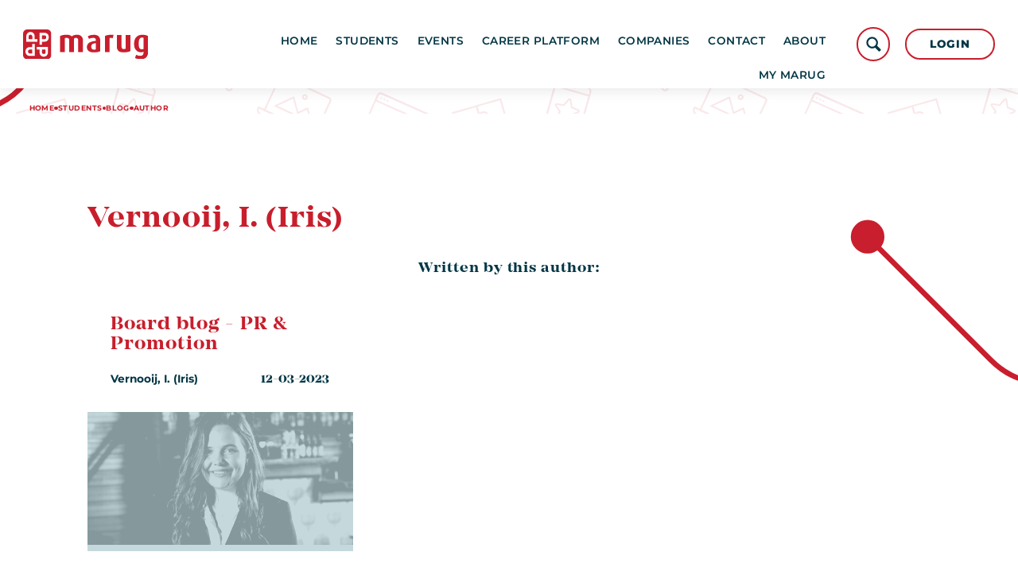

--- FILE ---
content_type: text/html; charset=UTF-8
request_url: https://marug.nl/students/blog/author/vernooij-i-iris
body_size: 3984
content:
<!DOCTYPE html>
<html lang="en"><head><meta http-equiv="Content-Type" content="text/html; charset=UTF-8"><base href="https://marug.nl/"><title>Vernooij, I. (Iris) - Marug</title><meta name="mobile-web-app-capable" content="yes"><meta name="apple-mobile-web-app-capable" content="yes"><meta name="apple-mobile-web-app-title" content="Vernooij, I. (Iris) - Marug"><meta name="HandheldFriendly" content="true"><meta property="og:type" content="website"><meta property="og:title" content="Author - Marug"><meta property="og:site_name" content="Marug"><meta name="description" content="Browse the MARUG blog Author list in alphabetical order to find articles written by specific contributors, including board members and student writers."><script type="module" src="/apps/site/build/site-jkIX9OTL.js"></script><script type="module" src="/apps/event/build/ticket-sales-DHLYFIWN.js"></script><meta name="viewport" content="width=device-width, viewport-fit=cover, initial-scale=1, user-scalable=0, minimal-ui"><meta name="theme-color" content="#DE2233"><link rel="apple-touch-icon" sizes="180x180" href="/build/favicon/apple-touch-icon.png" nonce="jugKRs0H+VFqDwaFfn4wUXZ6"><link rel="icon" type="image/png" sizes="32x32" href="/build/favicon/favicon-32x32.png" nonce="jugKRs0H+VFqDwaFfn4wUXZ6"><link rel="icon" type="image/png" sizes="16x16" href="/build/favicon/favicon-16x16.png" nonce="jugKRs0H+VFqDwaFfn4wUXZ6"><link rel="manifest" href="/build/favicon/site.webmanifest" nonce="jugKRs0H+VFqDwaFfn4wUXZ6"><link rel="mask-icon" href="/build/favicon/safari-pinned-tab.svg" color="#c91e2d" nonce="jugKRs0H+VFqDwaFfn4wUXZ6"><link rel="shortcut icon" href="/build/favicon/favicon.ico" nonce="jugKRs0H+VFqDwaFfn4wUXZ6"><meta name="msapplication-TileColor" content="#c91e2d"><meta name="msapplication-config" content="/build/favicon/browserconfig.xml"><meta name="theme-color" content="#ffffff"><link rel="stylesheet" href="/build/css/184ed9b80a-screen.css" type="text/css" media="screen"><script type="text/javascript" src="/build/js/184ed9b80a-scripts.js"></script></head><body class="marug.nl sub full "><div class="c-header-wrapper"><header role="banner" class="c-header c-header--row js-header"><div class="c-header__owner js-nav-append"><a class="c-logo" href="https://marug.nl/"><img class="c-logo__img" src="/build/img/logo.svg" alt="MARUG logo"></a></div><div class="c-header__user"><button class="c-btn-light js-login-toggle">Login</button></div><div class="c-header__search"><button class="c-header__search-toggle js-header-search"></button><div class="c-header__search-form"><form class="c-search-form c-search-form--small" action="search" method="get"><legend class="c-search-form__title">Search</legend><input class="c-search-form__input" type="search" name="q" id="search_q" placeholder="Search on the site"><input class="c-search-form__button c-btn" type="submit" value="search"></form></div></div><button class="c-header__hamburger c-nav-toggle" aria-expanded="false" aria-controls="nav"><svg class="c-nav-toggle__svg" viewBox="0 0 10 10" width="10" height="10"><path class="c-nav-toggle__burger" d="M0,1 10,1 M0,5 10,5 M0,9 10,9"></path><path class="c-nav-toggle__cross" d="M1,1 9,9 M5,5 5,5 M1,9 9,1"></path></svg></button></header></div><div class="c-breadcrumb"><div class="c-breadcrumb__header">You are here:
            </div><ul class="c-breadcrumb__list"><li class="c-breadcrumb__item"><a class="c-breadcrumb__link" href="">Home</a></li><li class="c-breadcrumb__item"><a class="c-breadcrumb__link" href="students">Students</a></li><li class="c-breadcrumb__item"><a class="c-breadcrumb__link" href="students/blog">Blog</a></li><li class="c-breadcrumb__item is-last"><a class="c-breadcrumb__link" href="students/blog/author">Author</a></li></ul></div><div class="l-sub l-full "><main><h1 class="c-page-title">Vernooij, I. (Iris)</h1><article class="c-cp-author-profile"><header class="c-cp-author-profile__bio"></header><h2 class="c-module-heading c-cp-article-heading u-medium u-text-center">Written by this author:
            </h2><div class="o-tiles"><article class="c-cp-card"><div class="c-cp-card__body"><h2 class="c-cp-card__title"><a href="students/blog/article/2023-03-12-board-blog-pr-promotion">Board blog - PR &amp; Promotion</a></h2><p class="c-cp-card__summary"></p><footer class="c-cp-card__footer"><div class="c-cp-card__authors"><a class="c-cp-author" href="students/blog/author/vernooij-i-iris"><p class="c-cp-author__name">Vernooij, I. (Iris)</p></a></div><p class="c-cp-card__date">12-03-2023</p></footer></div><a class="c-cp-card__image" href="students/blog/article/2023-03-12-board-blog-pr-promotion"><img src="f/content-platform/cover?id=317"></a></article></div></article></main><aside class="c-sidebar"><nav class="c-subnav c-sidebar__item"><ul class="c-subnav__lvl c-subnav__lvl--1"></ul></nav><div class="c-sidebar__membership js-parallax-2" data-rellax-speed="-5"><div class="c-membership"><a class="c-membership__icon_wrapper" href="about/become-a-member"><img alt="MARUG icon with 4 p's of marketing" class="c-membership__icon" src="/build/img/logo-icon.svg"></a><a class="c-membership__link" href="about/become-a-member">
                                        Become a member
                                    </a></div></div></aside></div><article class="o-module c-banners"><div class="o-module__body"><div class="c-banner-carousel js-banner-carousel"><a href="https://www.zonneplan.nl/"><img src="f/banners/showbanner/165/26730b54" alt="Zonneplan"></a><a href="https://diepzeekonijn.nl/"><img src="f/banners/showbanner/136/711ca997" alt="Diepzeekonijn"></a><a href="https://www.dyflexis.com/"><img src="f/banners/showbanner/166/3ff0b53e" alt="Dyflexis"></a><a href="https://www.bs-group-sa.com/"><img src="f/banners/showbanner/162/e5a090bb" alt="B&amp;S Group"></a><a href="https://www.easytoys.nl/klantenservice/werken_bij.html"><img src="f/banners/showbanner/159/72870d6b" alt="EasyToys"></a><a href="https://tomorrowmen.nl/"><img src="f/banners/showbanner/163/b8095d00" alt="Tomorrowmen"></a><a href="https://www.schaalx.nl"><img src="f/banners/showbanner/152/7e441c6d" alt="SchaalX"></a><a href="https://adresults.nl"><img src="f/banners/showbanner/153/37c7aba4" alt="Follo"></a><a href="https://www.loreal.com/"><img src="f/banners/showbanner/96/b42a07e9" alt="L'Oréal"></a><a href="https://www.hetzwarteschaap.nl/"><img src="f/banners/showbanner/164/d76c5441" alt="Het Zwarte Schaap"></a><a href="https://werkenbijbelsimpel.nl/"><img src="f/banners/showbanner/123/e21fea61" alt="werkenbijbelsimpel.nl"></a><a href="https://harvestdigital.eu/"><img src="f/banners/showbanner/138/af91b383" alt="Harvest Digital"></a><a href="https://www.rug.nl/cic/"><img src="f/banners/showbanner/139/ff51af51" alt="CIC"></a><a href="https://werkenbij.nederlandseloterij.nl/"><img src="f/banners/showbanner/157/e1b8d412" alt="Nederlandse Loterij"></a><a href="https://www.tvm.nl/"><img src="f/banners/showbanner/167/fc54f31e" alt="TVM Verzekeringen"></a><a href="https://www.rug.nl/gdbc/"><img src="f/banners/showbanner/150/2fd99dd6" alt="GDBC"></a></div></div></article><div class="c-parallax-wrapper c-parallax-wrapper--bg js-parallax-1" data-rellax-speed="5"><div class="u-bg-pattern-red"></div></div><div class="c-parallax-wrapper c-parallax-wrapper--snakes js-parallax-2" data-rellax-speed="-5"><div class="c-snakes"></div></div><div class="c-footer-wrapper"><footer class="c-footer" role="contentinfo"><div class="c-footer__logo"><img class="c-footer__logo__img" src="/build/img/logo-white.svg" alt="Logo MARUG"></div><div class="c-footer__contact"><div class="c-footer__contact__item"><p>Become a member of the MARUG for 8 euros per year!<br>
<a href="https://marug.nl/about/benefits-of-a-membership">I want to become a member</a></p></div><div class="c-footer__contact__item"><p>MARUG can also be of service for your organisation. Want to know more?<br>
<a href="https://marug.nl/companies">Partnership possibilities</a></p></div></div><div class="c-footer__social"><a href="https://www.facebook.com/MarketingAssociatieRUG" class="c-social-button">Facebook</a><a href="https://twitter.com/MA_RUG" class="c-social-button">Twitter</a><a href="https://www.instagram.com/accounts/login/?next=/marug_groningen/" class="c-social-button">Instagram</a><a href="https://www.linkedin.com/company/marug/" class="c-social-button">linkedin</a></div><a class="c-footer__ebf" href="https://ebfgroningen.nl"><img src="/build/img/ebf-logo.svg" height="150" width="150"></a></footer><footer class="c-disclaimer"><div class="copyright">© 2025<span class="owner"> MARUG</span></div><div class="verenigingenweb"><a href="https://www.verenigingenweb.nl"><img src="https://static.genkgo.com/branding/vweb/logo.png" title="Verenigingenweb" alt="Verenigingenweb"></a></div></footer></div><div class="c-login-modal-wrap js-login-modal hide"><form class="c-login-modal" action="f/login/dologin?redir=/students/blog/author/vernooij-i-iris" method="post" enctype="application/x-www-form-urlencoded"><fieldset class="c-login-modal__fieldset"><label class="c-login-modal__label" for="uid">Username</label><input class="c-login-modal__input" type="text" name="uid" id="f_uid" value="" placeholder="jouw-email@adres.nl" autofocus="autofocus" autocomplete="username"><br><label class="c-login-modal__label" for="password">Password</label><input class="c-login-modal__input" type="password" name="password" id="f_password" placeholder="⋆ ⋆ ⋆ ⋆ ⋆ ⋆ ⋆" autocomplete="current-password"><br><label class="c-login-modal__label" id="label_remember"><input class="c-login-modal__checkbox" type="checkbox" id="login_remember" name="remember">Stay logged in</label><input type="submit" class="c-login-modal__btn" value="Login"><br><a class="c-login-modal__link" href="my-marug/my-profile/forgot-password">Forgot password?
                </a></fieldset></form><button class="c-login-modal__close c-close-btn js-login-toggle">close</button></div><nav class="c-nav" id="nav" role="navigation" data-more="More"><ul class="c-nav__lvl c-nav__lvl--1"><li class="c-nav__item is-first is-active"><a class="c-nav__link" href="">Home</a></li><li class="c-nav__item is-active has-children"><a class="c-nav__link" href="students">Students</a><ul class="c-nav__lvl c-nav__lvl--2"><li class="c-nav__item is-first"><a class="c-nav__link" href="students/committees">Committees</a></li><li class="c-nav__item is-active"><a class="c-nav__link" href="students/blog">Blog</a></li><li class="c-nav__item"><a class="c-nav__link" href="students/counselor">Counselor</a></li><li class="c-nav__item is-last"><a class="c-nav__link" href="students/events">Events</a></li></ul></li><li class="c-nav__item has-children"><a class="c-nav__link" href="events">Events</a><ul class="c-nav__lvl c-nav__lvl--2"><li class="c-nav__item is-first"><a class="c-nav__link" href="events/upcoming-events">Upcoming Events</a></li><li class="c-nav__item"><a class="c-nav__link" href="events/commercial-night">Commercial Night</a></li><li class="c-nav__item"><a class="c-nav__link" href="events/fsg-x-marug-gala">FSG x MARUG Gala</a></li><li class="c-nav__item"><a class="c-nav__link" href="events/international-inhouse-tour">International Inhouse Tour</a></li><li class="c-nav__item"><a class="c-nav__link" href="events/international-marketing-experience">International Marketing Experience</a></li><li class="c-nav__item"><a class="c-nav__link" href="events/jfv-x-marug-festival">JFV X MARUG Festival</a></li><li class="c-nav__item"><a class="c-nav__link" href="events/marug-conference">MARUG Conference</a></li><li class="c-nav__item"><a class="c-nav__link" href="events/marug-courses">MARUG Courses</a></li><li class="c-nav__item"><a class="c-nav__link" href="events/marug-ski-trip">MARUG Ski Trip</a></li><li class="c-nav__item"><a class="c-nav__link" href="events/marketing-inhousetour">Marketing Inhousetour</a></li><li class="c-nav__item"><a class="c-nav__link" href="events/mind-over-marketing">Mind over Marketing</a></li><li class="c-nav__item"><a class="c-nav__link" href="events/recruitment-days">Recruitment Days</a></li><li class="c-nav__item"><a class="c-nav__link" href="events/sustainable-marketing-event">Sustainable Marketing Event</a></li><li class="c-nav__item is-last"><a class="c-nav__link" href="events/socials-active-members-activities">Socials &amp; Active Members Activities</a></li></ul></li><li class="c-nav__item"><a class="c-nav__link" href="career-platform">Career platform</a></li><li class="c-nav__item has-children"><a class="c-nav__link" href="companies">Companies</a><ul class="c-nav__lvl c-nav__lvl--2"><li class="c-nav__item is-first"><a class="c-nav__link" href="companies/external-relations">External relations</a></li><li class="c-nav__item"><a class="c-nav__link" href="companies/vacancies">Vacancies</a></li><li class="c-nav__item"><a class="c-nav__link" href="companies/companies">Companies</a></li><li class="c-nav__item"><a class="c-nav__link" href="companies/career-consult">Career consult</a></li><li class="c-nav__item is-last"><a class="c-nav__link" href="companies/my-marug-pool">My MARUG Pool</a></li></ul></li><li class="c-nav__item"><a class="c-nav__link" href="contact">Contact</a></li><li class="c-nav__item has-children"><a class="c-nav__link" href="about">About</a><ul class="c-nav__lvl c-nav__lvl--2"><li class="c-nav__item is-first"><a class="c-nav__link" href="about/become-a-member">Sign up now!</a></li><li class="c-nav__item"><a class="c-nav__link" href="about/benefits-of-a-membership">Benefits of a MARUG Membership</a></li><li class="c-nav__item"><a class="c-nav__link" href="about/photoalbum">Photoalbum</a></li><li class="c-nav__item"><a class="c-nav__link" href="about/marug-board">MARUG Board</a></li><li class="c-nav__item"><a class="c-nav__link" href="about/former-boards">Former Boards</a></li><li class="c-nav__item"><a class="c-nav__link" href="about/honorary-members">Honorary Members</a></li><li class="c-nav__item"><a class="c-nav__link" href="about/internal-regulations">Internal Regulations</a></li><li class="c-nav__item"><a class="c-nav__link" href="about/policy">Policy</a></li><li class="c-nav__item"><a class="c-nav__link" href="about/privacy">Privacy</a></li><li class="c-nav__item is-last has-children"><a class="c-nav__link" href="about/sustainability">Sustainability</a><ul class="c-nav__lvl c-nav__lvl--3"><li class="c-nav__item is-first is-last"><a class="c-nav__link" href="about/sustainability/sustainable-development-goals">Sustainable Development Goals</a></li></ul></li></ul></li><li class="c-nav__item is-last has-children"><a class="c-nav__link" href="my-marug">My MARUG</a><ul class="c-nav__lvl c-nav__lvl--2"><li class="c-nav__item is-first has-children"><a class="c-nav__link" href="my-marug/my-profile">My profile</a><ul class="c-nav__lvl c-nav__lvl--3"><li class="c-nav__item is-first"><a class="c-nav__link" href="my-marug/my-profile/my-photo">My photo</a></li><li class="c-nav__item is-last"><a class="c-nav__link" href="my-marug/my-profile/change-password">Change password</a></li></ul></li><li class="c-nav__item is-last"><a class="c-nav__link" href="my-marug/make-an-online-declaration">Make an online declaration</a></li></ul></li></ul></nav></body></html>


--- FILE ---
content_type: text/css
request_url: https://marug.nl/build/css/184ed9b80a-screen.css
body_size: 87179
content:
/*!
 * jQuery UI CSS Framework 1.13.2
 * http://jqueryui.com
 *
 * Copyright jQuery Foundation and other contributors
 * Released under the MIT license.
 * http://jquery.org/license
 *
 * http://api.jqueryui.com/category/theming/
 */.ui-helper-hidden{display:none}.ui-helper-hidden-accessible{border:0;clip:rect(0 0 0 0);height:1px;margin:-1px;overflow:hidden;padding:0;position:absolute;width:1px}.ui-helper-reset{margin:0;padding:0;border:0;outline:0;line-height:1.3;text-decoration:none;font-size:100%;list-style:none}.ui-helper-clearfix:after,.ui-helper-clearfix:before{content:"";display:table;border-collapse:collapse}.ui-helper-clearfix:after{clear:both}.ui-helper-zfix{width:100%;height:100%;top:0;left:0;position:absolute;opacity:0;-ms-filter:"alpha(opacity=0)"}.ui-front{z-index:100}.ui-state-disabled{cursor:default!important;pointer-events:none}.ui-icon{display:inline-block;vertical-align:middle;margin-top:-.25em;position:relative;text-indent:-99999px;overflow:hidden;background-repeat:no-repeat}.ui-widget-icon-block{left:50%;margin-left:-8px;display:block}.ui-widget-overlay{position:fixed;top:0;left:0;width:100%;height:100%}/*!
 * jQuery UI CSS Framework 1.13.2
 * http://jqueryui.com
 *
 * Copyright jQuery Foundation and other contributors
 * Released under the MIT license.
 * http://jquery.org/license
 *
 * http://api.jqueryui.com/category/theming/
 *
 * To view and modify this theme, visit http://jqueryui.com/themeroller/
 */.ui-widget{font-family:Arial,Helvetica,sans-serif}.ui-widget,.ui-widget .ui-widget{font-size:1em}.ui-widget button,.ui-widget input,.ui-widget select,.ui-widget textarea{font-family:Arial,Helvetica,sans-serif;font-size:1em}.ui-widget.ui-widget-content{border:1px solid #c5c5c5}.ui-widget-content{border:1px solid #ddd;background:#fff;color:#333}.ui-widget-content a{color:#333}.ui-widget-header{border:1px solid #ddd;background:#e9e9e9;color:#333;font-weight:700}.ui-widget-header a{color:#333}.ui-button,.ui-state-default,.ui-widget-content .ui-state-default,.ui-widget-header .ui-state-default,html .ui-button.ui-state-disabled:active,html .ui-button.ui-state-disabled:hover{border:1px solid #c5c5c5;background:#f6f6f6;font-weight:400;color:#454545}.ui-button,.ui-state-default a,.ui-state-default a:link,.ui-state-default a:visited,a.ui-button,a:link.ui-button,a:visited.ui-button{color:#454545;text-decoration:none}.ui-button:focus,.ui-button:hover,.ui-state-focus,.ui-state-hover,.ui-widget-content .ui-state-focus,.ui-widget-content .ui-state-hover,.ui-widget-header .ui-state-focus,.ui-widget-header .ui-state-hover{border:1px solid #ccc;background:#ededed;font-weight:400;color:#2b2b2b}.ui-state-focus a,.ui-state-focus a:hover,.ui-state-focus a:link,.ui-state-focus a:visited,.ui-state-hover a,.ui-state-hover a:hover,.ui-state-hover a:link,.ui-state-hover a:visited,a.ui-button:focus,a.ui-button:hover{color:#2b2b2b;text-decoration:none}.ui-visual-focus{-webkit-box-shadow:0 0 3px 1px #5e9ed6;box-shadow:0 0 3px 1px #5e9ed6}.ui-button.ui-state-active:hover,.ui-button:active,.ui-state-active,.ui-widget-content .ui-state-active,.ui-widget-header .ui-state-active,a.ui-button:active{border:1px solid #003eff;background:#007fff;font-weight:400;color:#fff}.ui-icon-background,.ui-state-active .ui-icon-background{border:#003eff;background-color:#fff}.ui-state-active a,.ui-state-active a:link,.ui-state-active a:visited{color:#fff;text-decoration:none}.ui-state-highlight,.ui-widget-content .ui-state-highlight,.ui-widget-header .ui-state-highlight{border:1px solid #dad55e;background:#fffa90;color:#777620}.ui-state-checked{border:1px solid #dad55e;background:#fffa90}.ui-state-highlight a,.ui-widget-content .ui-state-highlight a,.ui-widget-header .ui-state-highlight a{color:#777620}.ui-state-error,.ui-widget-content .ui-state-error,.ui-widget-header .ui-state-error{border:1px solid #f1a899;background:#fddfdf;color:#5f3f3f}.ui-state-error-text,.ui-state-error a,.ui-widget-content .ui-state-error-text,.ui-widget-content .ui-state-error a,.ui-widget-header .ui-state-error-text,.ui-widget-header .ui-state-error a{color:#5f3f3f}.ui-priority-primary,.ui-widget-content .ui-priority-primary,.ui-widget-header .ui-priority-primary{font-weight:700}.ui-priority-secondary,.ui-widget-content .ui-priority-secondary,.ui-widget-header .ui-priority-secondary{opacity:.7;-ms-filter:"alpha(opacity=70)";font-weight:400}.ui-state-disabled,.ui-widget-content .ui-state-disabled,.ui-widget-header .ui-state-disabled{opacity:.35;-ms-filter:"alpha(opacity=35)";background-image:none}.ui-state-disabled .ui-icon{-ms-filter:"alpha(opacity=35)"}.ui-icon{width:16px;height:16px}.ui-icon,.ui-widget-content .ui-icon,.ui-widget-header .ui-icon{background-image:url(../img/ui-icons_444444_256x240.png)}.ui-button:focus .ui-icon,.ui-button:hover .ui-icon,.ui-state-focus .ui-icon,.ui-state-hover .ui-icon{background-image:url(../img/ui-icons_555555_256x240.png)}.ui-button:active .ui-icon,.ui-state-active .ui-icon{background-image:url(../img/ui-icons_ffffff_256x240.png)}.ui-button .ui-state-highlight.ui-icon,.ui-state-highlight .ui-icon{background-image:url(../img/ui-icons_777620_256x240.png)}.ui-state-error-text .ui-icon,.ui-state-error .ui-icon{background-image:url(../img/ui-icons_cc0000_256x240.png)}.ui-button .ui-icon{background-image:url(../img/ui-icons_777777_256x240.png)}.ui-icon-blank.ui-icon-blank.ui-icon-blank{background-image:none}.ui-icon-caret-1-n{background-position:0 0}.ui-icon-caret-1-ne{background-position:-16px 0}.ui-icon-caret-1-e{background-position:-32px 0}.ui-icon-caret-1-se{background-position:-48px 0}.ui-icon-caret-1-s{background-position:-65px 0}.ui-icon-caret-1-sw{background-position:-80px 0}.ui-icon-caret-1-w{background-position:-96px 0}.ui-icon-caret-1-nw{background-position:-112px 0}.ui-icon-caret-2-n-s{background-position:-128px 0}.ui-icon-caret-2-e-w{background-position:-144px 0}.ui-icon-triangle-1-n{background-position:0 -16px}.ui-icon-triangle-1-ne{background-position:-16px -16px}.ui-icon-triangle-1-e{background-position:-32px -16px}.ui-icon-triangle-1-se{background-position:-48px -16px}.ui-icon-triangle-1-s{background-position:-65px -16px}.ui-icon-triangle-1-sw{background-position:-80px -16px}.ui-icon-triangle-1-w{background-position:-96px -16px}.ui-icon-triangle-1-nw{background-position:-112px -16px}.ui-icon-triangle-2-n-s{background-position:-128px -16px}.ui-icon-triangle-2-e-w{background-position:-144px -16px}.ui-icon-arrow-1-n{background-position:0 -32px}.ui-icon-arrow-1-ne{background-position:-16px -32px}.ui-icon-arrow-1-e{background-position:-32px -32px}.ui-icon-arrow-1-se{background-position:-48px -32px}.ui-icon-arrow-1-s{background-position:-65px -32px}.ui-icon-arrow-1-sw{background-position:-80px -32px}.ui-icon-arrow-1-w{background-position:-96px -32px}.ui-icon-arrow-1-nw{background-position:-112px -32px}.ui-icon-arrow-2-n-s{background-position:-128px -32px}.ui-icon-arrow-2-ne-sw{background-position:-144px -32px}.ui-icon-arrow-2-e-w{background-position:-160px -32px}.ui-icon-arrow-2-se-nw{background-position:-176px -32px}.ui-icon-arrowstop-1-n{background-position:-192px -32px}.ui-icon-arrowstop-1-e{background-position:-208px -32px}.ui-icon-arrowstop-1-s{background-position:-224px -32px}.ui-icon-arrowstop-1-w{background-position:-240px -32px}.ui-icon-arrowthick-1-n{background-position:1px -48px}.ui-icon-arrowthick-1-ne{background-position:-16px -48px}.ui-icon-arrowthick-1-e{background-position:-32px -48px}.ui-icon-arrowthick-1-se{background-position:-48px -48px}.ui-icon-arrowthick-1-s{background-position:-64px -48px}.ui-icon-arrowthick-1-sw{background-position:-80px -48px}.ui-icon-arrowthick-1-w{background-position:-96px -48px}.ui-icon-arrowthick-1-nw{background-position:-112px -48px}.ui-icon-arrowthick-2-n-s{background-position:-128px -48px}.ui-icon-arrowthick-2-ne-sw{background-position:-144px -48px}.ui-icon-arrowthick-2-e-w{background-position:-160px -48px}.ui-icon-arrowthick-2-se-nw{background-position:-176px -48px}.ui-icon-arrowthickstop-1-n{background-position:-192px -48px}.ui-icon-arrowthickstop-1-e{background-position:-208px -48px}.ui-icon-arrowthickstop-1-s{background-position:-224px -48px}.ui-icon-arrowthickstop-1-w{background-position:-240px -48px}.ui-icon-arrowreturnthick-1-w{background-position:0 -64px}.ui-icon-arrowreturnthick-1-n{background-position:-16px -64px}.ui-icon-arrowreturnthick-1-e{background-position:-32px -64px}.ui-icon-arrowreturnthick-1-s{background-position:-48px -64px}.ui-icon-arrowreturn-1-w{background-position:-64px -64px}.ui-icon-arrowreturn-1-n{background-position:-80px -64px}.ui-icon-arrowreturn-1-e{background-position:-96px -64px}.ui-icon-arrowreturn-1-s{background-position:-112px -64px}.ui-icon-arrowrefresh-1-w{background-position:-128px -64px}.ui-icon-arrowrefresh-1-n{background-position:-144px -64px}.ui-icon-arrowrefresh-1-e{background-position:-160px -64px}.ui-icon-arrowrefresh-1-s{background-position:-176px -64px}.ui-icon-arrow-4{background-position:0 -80px}.ui-icon-arrow-4-diag{background-position:-16px -80px}.ui-icon-extlink{background-position:-32px -80px}.ui-icon-newwin{background-position:-48px -80px}.ui-icon-refresh{background-position:-64px -80px}.ui-icon-shuffle{background-position:-80px -80px}.ui-icon-transfer-e-w{background-position:-96px -80px}.ui-icon-transferthick-e-w{background-position:-112px -80px}.ui-icon-folder-collapsed{background-position:0 -96px}.ui-icon-folder-open{background-position:-16px -96px}.ui-icon-document{background-position:-32px -96px}.ui-icon-document-b{background-position:-48px -96px}.ui-icon-note{background-position:-64px -96px}.ui-icon-mail-closed{background-position:-80px -96px}.ui-icon-mail-open{background-position:-96px -96px}.ui-icon-suitcase{background-position:-112px -96px}.ui-icon-comment{background-position:-128px -96px}.ui-icon-person{background-position:-144px -96px}.ui-icon-print{background-position:-160px -96px}.ui-icon-trash{background-position:-176px -96px}.ui-icon-locked{background-position:-192px -96px}.ui-icon-unlocked{background-position:-208px -96px}.ui-icon-bookmark{background-position:-224px -96px}.ui-icon-tag{background-position:-240px -96px}.ui-icon-home{background-position:0 -112px}.ui-icon-flag{background-position:-16px -112px}.ui-icon-calendar{background-position:-32px -112px}.ui-icon-cart{background-position:-48px -112px}.ui-icon-pencil{background-position:-64px -112px}.ui-icon-clock{background-position:-80px -112px}.ui-icon-disk{background-position:-96px -112px}.ui-icon-calculator{background-position:-112px -112px}.ui-icon-zoomin{background-position:-128px -112px}.ui-icon-zoomout{background-position:-144px -112px}.ui-icon-search{background-position:-160px -112px}.ui-icon-wrench{background-position:-176px -112px}.ui-icon-gear{background-position:-192px -112px}.ui-icon-heart{background-position:-208px -112px}.ui-icon-star{background-position:-224px -112px}.ui-icon-link{background-position:-240px -112px}.ui-icon-cancel{background-position:0 -128px}.ui-icon-plus{background-position:-16px -128px}.ui-icon-plusthick{background-position:-32px -128px}.ui-icon-minus{background-position:-48px -128px}.ui-icon-minusthick{background-position:-64px -128px}.ui-icon-close{background-position:-80px -128px}.ui-icon-closethick{background-position:-96px -128px}.ui-icon-key{background-position:-112px -128px}.ui-icon-lightbulb{background-position:-128px -128px}.ui-icon-scissors{background-position:-144px -128px}.ui-icon-clipboard{background-position:-160px -128px}.ui-icon-copy{background-position:-176px -128px}.ui-icon-contact{background-position:-192px -128px}.ui-icon-image{background-position:-208px -128px}.ui-icon-video{background-position:-224px -128px}.ui-icon-script{background-position:-240px -128px}.ui-icon-alert{background-position:0 -144px}.ui-icon-info{background-position:-16px -144px}.ui-icon-notice{background-position:-32px -144px}.ui-icon-help{background-position:-48px -144px}.ui-icon-check{background-position:-64px -144px}.ui-icon-bullet{background-position:-80px -144px}.ui-icon-radio-on{background-position:-96px -144px}.ui-icon-radio-off{background-position:-112px -144px}.ui-icon-pin-w{background-position:-128px -144px}.ui-icon-pin-s{background-position:-144px -144px}.ui-icon-play{background-position:0 -160px}.ui-icon-pause{background-position:-16px -160px}.ui-icon-seek-next{background-position:-32px -160px}.ui-icon-seek-prev{background-position:-48px -160px}.ui-icon-seek-end{background-position:-64px -160px}.ui-icon-seek-first,.ui-icon-seek-start{background-position:-80px -160px}.ui-icon-stop{background-position:-96px -160px}.ui-icon-eject{background-position:-112px -160px}.ui-icon-volume-off{background-position:-128px -160px}.ui-icon-volume-on{background-position:-144px -160px}.ui-icon-power{background-position:0 -176px}.ui-icon-signal-diag{background-position:-16px -176px}.ui-icon-signal{background-position:-32px -176px}.ui-icon-battery-0{background-position:-48px -176px}.ui-icon-battery-1{background-position:-64px -176px}.ui-icon-battery-2{background-position:-80px -176px}.ui-icon-battery-3{background-position:-96px -176px}.ui-icon-circle-plus{background-position:0 -192px}.ui-icon-circle-minus{background-position:-16px -192px}.ui-icon-circle-close{background-position:-32px -192px}.ui-icon-circle-triangle-e{background-position:-48px -192px}.ui-icon-circle-triangle-s{background-position:-64px -192px}.ui-icon-circle-triangle-w{background-position:-80px -192px}.ui-icon-circle-triangle-n{background-position:-96px -192px}.ui-icon-circle-arrow-e{background-position:-112px -192px}.ui-icon-circle-arrow-s{background-position:-128px -192px}.ui-icon-circle-arrow-w{background-position:-144px -192px}.ui-icon-circle-arrow-n{background-position:-160px -192px}.ui-icon-circle-zoomin{background-position:-176px -192px}.ui-icon-circle-zoomout{background-position:-192px -192px}.ui-icon-circle-check{background-position:-208px -192px}.ui-icon-circlesmall-plus{background-position:0 -208px}.ui-icon-circlesmall-minus{background-position:-16px -208px}.ui-icon-circlesmall-close{background-position:-32px -208px}.ui-icon-squaresmall-plus{background-position:-48px -208px}.ui-icon-squaresmall-minus{background-position:-64px -208px}.ui-icon-squaresmall-close{background-position:-80px -208px}.ui-icon-grip-dotted-vertical{background-position:0 -224px}.ui-icon-grip-dotted-horizontal{background-position:-16px -224px}.ui-icon-grip-solid-vertical{background-position:-32px -224px}.ui-icon-grip-solid-horizontal{background-position:-48px -224px}.ui-icon-gripsmall-diagonal-se{background-position:-64px -224px}.ui-icon-grip-diagonal-se{background-position:-80px -224px}.ui-corner-all,.ui-corner-left,.ui-corner-tl,.ui-corner-top{border-top-left-radius:3px}.ui-corner-all,.ui-corner-right,.ui-corner-top,.ui-corner-tr{border-top-right-radius:3px}.ui-corner-all,.ui-corner-bl,.ui-corner-bottom,.ui-corner-left{border-bottom-left-radius:3px}.ui-corner-all,.ui-corner-bottom,.ui-corner-br,.ui-corner-right{border-bottom-right-radius:3px}.ui-widget-overlay{background:#aaa;opacity:.3;-ms-filter:"alpha(opacity=30)"}.ui-widget-shadow{-webkit-box-shadow:0 0 5px #666;box-shadow:0 0 5px #666}/*!
 * jQuery UI Datepicker 1.13.2
 * http://jqueryui.com
 *
 * Copyright jQuery Foundation and other contributors
 * Released under the MIT license.
 * http://jquery.org/license
 *
 * http://api.jqueryui.com/datepicker/#theming
 */.ui-datepicker{width:17em;padding:.2em .2em 0;display:none}.ui-datepicker .ui-datepicker-header{position:relative;padding:.2em 0}.ui-datepicker .ui-datepicker-next,.ui-datepicker .ui-datepicker-prev{position:absolute;top:2px;width:1.8em;height:1.8em}.ui-datepicker .ui-datepicker-next-hover,.ui-datepicker .ui-datepicker-prev-hover{top:1px}.ui-datepicker .ui-datepicker-prev{left:2px}.ui-datepicker .ui-datepicker-next{right:2px}.ui-datepicker .ui-datepicker-prev-hover{left:1px}.ui-datepicker .ui-datepicker-next-hover{right:1px}.ui-datepicker .ui-datepicker-next span,.ui-datepicker .ui-datepicker-prev span{display:block;position:absolute;left:50%;margin-left:-8px;top:50%;margin-top:-8px}.ui-datepicker .ui-datepicker-title{margin:0 2.3em;line-height:1.8em;text-align:center}.ui-datepicker .ui-datepicker-title select{font-size:1em;margin:1px 0}.ui-datepicker select.ui-datepicker-month,.ui-datepicker select.ui-datepicker-year{width:45%}.ui-datepicker table{width:100%;font-size:.9em;border-collapse:collapse;margin:0 0 .4em}.ui-datepicker th{padding:.7em .3em;text-align:center;font-weight:700;border:0}.ui-datepicker td{border:0;padding:1px}.ui-datepicker td a,.ui-datepicker td span{display:block;padding:.2em;text-align:right;text-decoration:none}.ui-datepicker .ui-datepicker-buttonpane{background-image:none;margin:.7em 0 0;padding:0 .2em;border-left:0;border-right:0;border-bottom:0}.ui-datepicker .ui-datepicker-buttonpane button{float:right;margin:.5em .2em .4em;cursor:pointer;padding:.2em .6em .3em;width:auto;overflow:visible}.ui-datepicker .ui-datepicker-buttonpane button.ui-datepicker-current{float:left}.ui-datepicker.ui-datepicker-multi{width:auto}.ui-datepicker-multi .ui-datepicker-group{float:left}.ui-datepicker-multi .ui-datepicker-group table{width:95%;margin:0 auto .4em}.ui-datepicker-multi-2 .ui-datepicker-group{width:50%}.ui-datepicker-multi-3 .ui-datepicker-group{width:33.3%}.ui-datepicker-multi-4 .ui-datepicker-group{width:25%}.ui-datepicker-multi .ui-datepicker-group-last .ui-datepicker-header,.ui-datepicker-multi .ui-datepicker-group-middle .ui-datepicker-header{border-left-width:0}.ui-datepicker-multi .ui-datepicker-buttonpane{clear:left}.ui-datepicker-row-break{clear:both;width:100%;font-size:0}.ui-datepicker-rtl{direction:rtl}.ui-datepicker-rtl .ui-datepicker-prev{right:2px;left:auto}.ui-datepicker-rtl .ui-datepicker-next{left:2px;right:auto}.ui-datepicker-rtl .ui-datepicker-prev:hover{right:1px;left:auto}.ui-datepicker-rtl .ui-datepicker-next:hover{left:1px;right:auto}.ui-datepicker-rtl .ui-datepicker-buttonpane{clear:right}.ui-datepicker-rtl .ui-datepicker-buttonpane button{float:left}.ui-datepicker-rtl .ui-datepicker-buttonpane button.ui-datepicker-current,.ui-datepicker-rtl .ui-datepicker-group{float:right}.ui-datepicker-rtl .ui-datepicker-group-last .ui-datepicker-header,.ui-datepicker-rtl .ui-datepicker-group-middle .ui-datepicker-header{border-right-width:0;border-left-width:1px}.ui-datepicker .ui-icon{display:block;text-indent:-99999px;overflow:hidden;background-repeat:no-repeat;left:.5em;top:.3em}/*! normalize.css v5.0.0 | MIT License | github.com/necolas/normalize.css *//*!
 * FullCalendar v3.10.5
 * Docs & License: https://fullcalendar.io/
 * (c) 2019 Adam Shaw
 *//*!
 * Cropper v3.0.0-alpha.1
 * https://github.com/fengyuanchen/cropper
 *
 * Copyright (c) 2017 Fengyuan Chen
 * Released under the MIT license
 *
 * Date: 2017-01-21T11:58:14.219Z
 */body.lb-disable-scrolling{overflow:hidden}.lightboxOverlay{position:absolute;top:0;left:0;z-index:9999;background-color:#000;filter:progid:DXImageTransform.Microsoft.Alpha(Opacity=80);opacity:.8;display:none}.lightbox{position:absolute;left:0;width:100%;z-index:10000;text-align:center;line-height:0;font-weight:400;outline:none}.lightbox .lb-image{display:block;height:auto;max-width:inherit;max-height:none;border-radius:3px;border:4px solid #fff}.lightbox a img{border:none}.lb-outerContainer{position:relative;*zoom:1;width:250px;height:250px;margin:0 auto;border-radius:4px;background-color:#fff}.lb-outerContainer:after{content:"";display:table;clear:both}.lb-loader{position:absolute;top:43%;left:0;height:25%;width:100%;text-align:center;line-height:0}.lb-cancel{display:block;width:32px;height:32px;margin:0 auto;background:url(../img/loading.gif) no-repeat}.lb-nav{position:absolute;top:0;left:0;height:100%;width:100%;z-index:10}.lb-container>.nav{left:0}.lb-nav a{outline:none;background-image:url("[data-uri]")}.lb-next,.lb-prev{height:100%;cursor:pointer;display:block}.lb-nav a.lb-prev{width:34%;left:0;float:left;background:url(../img/prev.png) left 48% no-repeat;filter:progid:DXImageTransform.Microsoft.Alpha(Opacity=0);opacity:0;-webkit-transition:opacity .6s;transition:opacity .6s}.lb-nav a.lb-prev:hover{filter:progid:DXImageTransform.Microsoft.Alpha(Opacity=100);opacity:1}.lb-nav a.lb-next{width:64%;right:0;float:right;background:url(../img/next.png) right 48% no-repeat;filter:progid:DXImageTransform.Microsoft.Alpha(Opacity=0);opacity:0;-webkit-transition:opacity .6s;transition:opacity .6s}.lb-nav a.lb-next:hover{filter:progid:DXImageTransform.Microsoft.Alpha(Opacity=100);opacity:1}.lb-dataContainer{margin:0 auto;padding-top:5px;*zoom:1;width:100%;border-bottom-left-radius:4px;border-bottom-right-radius:4px}.lb-dataContainer:after{content:"";display:table;clear:both}.lb-data{padding:0 4px;color:#ccc}.lb-data .lb-details{width:85%;float:left;text-align:left;line-height:1.1em}.lb-data .lb-caption{font-size:13px;font-weight:700;line-height:1em}.lb-data .lb-caption a{color:#4ae}.lb-data .lb-number{display:block;clear:left;padding-bottom:1em;font-size:12px;color:#999}.lb-data .lb-close{display:block;float:right;width:30px;height:30px;background:url(../img/close.png) 100% 0 no-repeat;text-align:right;outline:none;filter:progid:DXImageTransform.Microsoft.Alpha(Opacity=70);opacity:.7;-webkit-transition:opacity .2s;transition:opacity .2s}.lb-data .lb-close:hover{cursor:pointer;filter:progid:DXImageTransform.Microsoft.Alpha(Opacity=100);opacity:1}/*! normalize.css v5.0.0 | MIT License | github.com/necolas/normalize.css */html{font-family:sans-serif;line-height:1.15;-ms-text-size-adjust:100%;-webkit-text-size-adjust:100%}body{margin:0}article,aside,footer,header,nav,section{display:block}h1{font-size:2em;margin:.67em 0}figcaption,figure,main{display:block}figure{margin:1em 40px}hr{-webkit-box-sizing:content-box;box-sizing:content-box;height:0;overflow:visible}pre{font-family:monospace,monospace;font-size:1em}a{background-color:transparent;-webkit-text-decoration-skip:objects}a:active,a:hover{outline-width:0}abbr[title]{border-bottom:none;text-decoration:underline;-webkit-text-decoration:underline dotted;text-decoration:underline dotted}b,strong{font-weight:inherit;font-weight:bolder}code,kbd,samp{font-family:monospace,monospace;font-size:1em}dfn{font-style:italic}mark{background-color:#ff0;color:#000}small{font-size:80%}sub,sup{font-size:75%;line-height:0;position:relative;vertical-align:baseline}sub{bottom:-.25em}sup{top:-.5em}audio,video{display:inline-block}audio:not([controls]){display:none;height:0}img{border-style:none}svg:not(:root){overflow:hidden}button,input,optgroup,select,textarea{font-family:sans-serif;font-size:100%;line-height:1.15;margin:0}button,input{overflow:visible}button,select{text-transform:none}[type=reset],[type=submit],button,html [type=button]{-webkit-appearance:button}[type=button]::-moz-focus-inner,[type=reset]::-moz-focus-inner,[type=submit]::-moz-focus-inner,button::-moz-focus-inner{border-style:none;padding:0}[type=button]:-moz-focusring,[type=reset]:-moz-focusring,[type=submit]:-moz-focusring,button:-moz-focusring{outline:1px dotted ButtonText}fieldset{border:1px solid silver;margin:0 2px;padding:.35em .625em .75em}legend{-webkit-box-sizing:border-box;box-sizing:border-box;color:inherit;display:table;max-width:100%;padding:0;white-space:normal}progress{display:inline-block;vertical-align:baseline}textarea{overflow:auto}[type=checkbox],[type=radio]{-webkit-box-sizing:border-box;box-sizing:border-box;padding:0}[type=number]::-webkit-inner-spin-button,[type=number]::-webkit-outer-spin-button{height:auto}[type=search]{-webkit-appearance:textfield;outline-offset:-2px}[type=search]::-webkit-search-cancel-button,[type=search]::-webkit-search-decoration{-webkit-appearance:none}::-webkit-file-upload-button{-webkit-appearance:button;font:inherit}details,menu{display:block}summary{display:list-item}canvas{display:inline-block}[hidden],template{display:none}/*!
 * FullCalendar v3.10.5
 * Docs & License: https://fullcalendar.io/
 * (c) 2019 Adam Shaw
 */.fc{direction:ltr;text-align:left}.fc-rtl{text-align:right}body .fc{font-size:1em}.fc-highlight{background:#bce8f1;opacity:.3}.fc-bgevent{background:#8fdf82;opacity:.3}.fc-nonbusiness{background:#d7d7d7}.fc button{-webkit-box-sizing:border-box;box-sizing:border-box;margin:0;height:2.1em;padding:0 .6em;font-size:1em;white-space:nowrap;cursor:pointer}.fc button::-moz-focus-inner{margin:0;padding:0}.fc-state-default{border:1px solid}.fc-state-default.fc-corner-left{border-top-left-radius:4px;border-bottom-left-radius:4px}.fc-state-default.fc-corner-right{border-top-right-radius:4px;border-bottom-right-radius:4px}.fc button .fc-icon{position:relative;top:-.05em;margin:0 .2em;vertical-align:middle}.fc-state-default{background-color:#f5f5f5;background-image:-webkit-gradient(linear,left top, left bottom,from(#fff),to(#e6e6e6));background-image:linear-gradient(180deg,#fff,#e6e6e6);background-repeat:repeat-x;border-color:#e6e6e6 #e6e6e6 #bfbfbf;border-color:rgba(0,0,0,.1) rgba(0,0,0,.1) rgba(0,0,0,.25);color:#333;text-shadow:0 1px 1px hsla(0,0%,100%,.75);-webkit-box-shadow:inset 0 1px 0 hsla(0,0%,100%,.2),0 1px 2px rgba(0,0,0,.05);box-shadow:inset 0 1px 0 hsla(0,0%,100%,.2),0 1px 2px rgba(0,0,0,.05)}.fc-state-active,.fc-state-disabled,.fc-state-down,.fc-state-hover{color:#333;background-color:#e6e6e6}.fc-state-hover{color:#333;text-decoration:none;background-position:0 -15px;-webkit-transition:background-position .1s linear;transition:background-position .1s linear}.fc-state-active,.fc-state-down{background-color:#ccc;background-image:none;-webkit-box-shadow:inset 0 2px 4px rgba(0,0,0,.15),0 1px 2px rgba(0,0,0,.05);box-shadow:inset 0 2px 4px rgba(0,0,0,.15),0 1px 2px rgba(0,0,0,.05)}.fc-state-disabled{cursor:default;background-image:none;opacity:.65;-webkit-box-shadow:none;box-shadow:none}.fc-button-group{display:inline-block}.fc .fc-button-group>*{float:left;margin:0 0 0 -1px}.fc .fc-button-group>:first-child{margin-left:0}.fc-popover{position:absolute;-webkit-box-shadow:0 2px 6px rgba(0,0,0,.15);box-shadow:0 2px 6px rgba(0,0,0,.15)}.fc-popover .fc-header{padding:2px 4px}.fc-popover .fc-header .fc-title{margin:0 2px}.fc-popover .fc-header .fc-close{cursor:pointer}.fc-ltr .fc-popover .fc-header .fc-title,.fc-rtl .fc-popover .fc-header .fc-close{float:left}.fc-ltr .fc-popover .fc-header .fc-close,.fc-rtl .fc-popover .fc-header .fc-title{float:right}.fc-divider{border-style:solid;border-width:1px}hr.fc-divider{height:0;margin:0;padding:0 0 2px;border-width:1px 0}.fc-clear{clear:both}.fc-bg,.fc-bgevent-skeleton,.fc-helper-skeleton,.fc-highlight-skeleton{position:absolute;top:0;left:0;right:0}.fc-bg{bottom:0}.fc-bg table{height:100%}.fc table{width:100%;-webkit-box-sizing:border-box;box-sizing:border-box;table-layout:fixed;border-collapse:collapse;border-spacing:0;font-size:1em}.fc th{text-align:center}.fc td,.fc th{border-style:solid;border-width:1px;padding:0;vertical-align:top}.fc td.fc-today{border-style:double}a[data-goto]{cursor:pointer}a[data-goto]:hover{text-decoration:underline}.fc .fc-row{border-style:solid;border-width:0}.fc-row table{border-left:0 hidden transparent;border-right:0 hidden transparent;border-bottom:0 hidden transparent}.fc-row:first-child table{border-top:0 hidden transparent}.fc-row{position:relative}.fc-row .fc-bg{z-index:1}.fc-row .fc-bgevent-skeleton,.fc-row .fc-highlight-skeleton{bottom:0}.fc-row .fc-bgevent-skeleton table,.fc-row .fc-highlight-skeleton table{height:100%}.fc-row .fc-bgevent-skeleton td,.fc-row .fc-highlight-skeleton td{border-color:transparent}.fc-row .fc-bgevent-skeleton{z-index:2}.fc-row .fc-highlight-skeleton{z-index:3}.fc-row .fc-content-skeleton{position:relative;z-index:4;padding-bottom:2px}.fc-row .fc-helper-skeleton{z-index:5}.fc .fc-row .fc-content-skeleton table,.fc .fc-row .fc-content-skeleton td,.fc .fc-row .fc-helper-skeleton td{background:none;border-color:transparent}.fc-row .fc-content-skeleton td,.fc-row .fc-helper-skeleton td{border-bottom:0}.fc-row .fc-content-skeleton tbody td,.fc-row .fc-helper-skeleton tbody td{border-top:0}.fc-scroller{-webkit-overflow-scrolling:touch}.fc-scroller>.fc-day-grid,.fc-scroller>.fc-time-grid{position:relative;width:100%}.fc-event{position:relative;display:block;font-size:.85em;line-height:1.3;border-radius:3px;border:1px solid #3a87ad}.fc-event,.fc-event-dot{background-color:#3a87ad}.fc-event,.fc-event:hover{color:#fff;text-decoration:none}.fc-event.fc-draggable,.fc-event[href]{cursor:pointer}.fc-not-allowed,.fc-not-allowed .fc-event{cursor:not-allowed}.fc-event .fc-bg{z-index:1;background:#fff;opacity:.25}.fc-event .fc-content{position:relative;z-index:2}.fc-event .fc-resizer{position:absolute;z-index:4;display:none}.fc-event.fc-allow-mouse-resize .fc-resizer,.fc-event.fc-selected .fc-resizer{display:block}.fc-event.fc-selected .fc-resizer:before{content:"";position:absolute;z-index:9999;top:50%;left:50%;width:40px;height:40px;margin-left:-20px;margin-top:-20px}.fc-event.fc-selected{z-index:9999!important;-webkit-box-shadow:0 2px 5px rgba(0,0,0,.2);box-shadow:0 2px 5px rgba(0,0,0,.2)}.fc-event.fc-selected.fc-dragging{-webkit-box-shadow:0 2px 7px rgba(0,0,0,.3);box-shadow:0 2px 7px rgba(0,0,0,.3)}.fc-h-event.fc-selected:before{content:"";position:absolute;z-index:3;top:-10px;bottom:-10px;left:0;right:0}.fc-ltr .fc-h-event.fc-not-start,.fc-rtl .fc-h-event.fc-not-end{margin-left:0;border-left-width:0;padding-left:1px;border-top-left-radius:0;border-bottom-left-radius:0}.fc-ltr .fc-h-event.fc-not-end,.fc-rtl .fc-h-event.fc-not-start{margin-right:0;border-right-width:0;padding-right:1px;border-top-right-radius:0;border-bottom-right-radius:0}.fc-ltr .fc-h-event .fc-start-resizer,.fc-rtl .fc-h-event .fc-end-resizer{cursor:w-resize;left:-1px}.fc-ltr .fc-h-event .fc-end-resizer,.fc-rtl .fc-h-event .fc-start-resizer{cursor:e-resize;right:-1px}.fc-h-event.fc-allow-mouse-resize .fc-resizer{width:7px;top:-1px;bottom:-1px}.fc-h-event.fc-selected .fc-resizer{border-radius:4px;width:6px;height:6px;border:1px solid;border-color:inherit;background:#fff;top:50%;margin-top:-4px}.fc-ltr .fc-h-event.fc-selected .fc-start-resizer,.fc-rtl .fc-h-event.fc-selected .fc-end-resizer{margin-left:-4px}.fc-ltr .fc-h-event.fc-selected .fc-end-resizer,.fc-rtl .fc-h-event.fc-selected .fc-start-resizer{margin-right:-4px}.fc-day-grid-event{margin:1px 2px 0;padding:0 1px}tr:first-child>td>.fc-day-grid-event{margin-top:2px}.fc-day-grid-event.fc-selected:after{content:"";position:absolute;z-index:1;top:-1px;right:-1px;bottom:-1px;left:-1px;background:#000;opacity:.25}.fc-day-grid-event .fc-content{white-space:nowrap;overflow:hidden}.fc-day-grid-event .fc-time{font-weight:700}.fc-ltr .fc-day-grid-event.fc-allow-mouse-resize .fc-start-resizer,.fc-rtl .fc-day-grid-event.fc-allow-mouse-resize .fc-end-resizer{margin-left:-2px}.fc-ltr .fc-day-grid-event.fc-allow-mouse-resize .fc-end-resizer,.fc-rtl .fc-day-grid-event.fc-allow-mouse-resize .fc-start-resizer{margin-right:-2px}a.fc-more{margin:1px 3px;font-size:.85em;cursor:pointer;text-decoration:none}a.fc-more:hover{text-decoration:underline}.fc-limited{display:none}.fc-day-grid .fc-row{z-index:1}.fc-more-popover{z-index:2;width:220px}.fc-more-popover .fc-event-container{padding:10px}.fc-now-indicator{position:absolute;border:0 solid red}.fc-unselectable{-webkit-user-select:none;-moz-user-select:none;-ms-user-select:none;user-select:none;-webkit-touch-callout:none;-webkit-tap-highlight-color:rgba(0,0,0,0)}.fc-unthemed .fc-content,.fc-unthemed .fc-divider,.fc-unthemed .fc-list-heading td,.fc-unthemed .fc-list-view,.fc-unthemed .fc-popover,.fc-unthemed .fc-row,.fc-unthemed tbody,.fc-unthemed td,.fc-unthemed th,.fc-unthemed thead{border-color:#ddd}.fc-unthemed .fc-popover{background-color:#fff}.fc-unthemed .fc-divider,.fc-unthemed .fc-list-heading td,.fc-unthemed .fc-popover .fc-header{background:#eee}.fc-unthemed .fc-popover .fc-header .fc-close{color:#666}.fc-unthemed td.fc-today{background:#fcf8e3}.fc-unthemed .fc-disabled-day{background:#d7d7d7;opacity:.3}.fc-icon{display:inline-block;height:1em;line-height:1em;font-size:1em;text-align:center;overflow:hidden;font-family:Courier New,Courier,monospace;-webkit-touch-callout:none;-webkit-user-select:none;-moz-user-select:none;-ms-user-select:none;user-select:none}.fc-icon:after{position:relative}.fc-icon-left-single-arrow:after{content:"\2039";font-weight:700;font-size:200%;top:-7%}.fc-icon-right-single-arrow:after{content:"\203A";font-weight:700;font-size:200%;top:-7%}.fc-icon-left-double-arrow:after{content:"\AB";font-size:160%;top:-7%}.fc-icon-right-double-arrow:after{content:"\BB";font-size:160%;top:-7%}.fc-icon-left-triangle:after{content:"\25C4";font-size:125%;top:3%}.fc-icon-right-triangle:after{content:"\25BA";font-size:125%;top:3%}.fc-icon-down-triangle:after{content:"\25BC";font-size:125%;top:2%}.fc-icon-x:after{content:"\D7";font-size:200%;top:6%}.fc-unthemed .fc-popover{border-width:1px;border-style:solid}.fc-unthemed .fc-popover .fc-header .fc-close{font-size:.9em;margin-top:2px}.fc-unthemed .fc-list-item:hover td{background-color:#f5f5f5}.ui-widget .fc-disabled-day{background-image:none}.fc-popover>.ui-widget-header+.ui-widget-content{border-top:0}.ui-widget .fc-event{color:#fff;text-decoration:none;font-weight:400}.ui-widget td.fc-axis{font-weight:400}.fc-time-grid .fc-slats .ui-widget-content{background:none}.fc.fc-bootstrap3 a{text-decoration:none}.fc.fc-bootstrap3 a[data-goto]:hover{text-decoration:underline}.fc-bootstrap3 hr.fc-divider{border-color:inherit}.fc-bootstrap3 .fc-today.alert{border-radius:0}.fc-bootstrap3 .fc-popover .panel-body{padding:0}.fc-bootstrap3 .fc-time-grid .fc-slats table{background:none}.fc.fc-bootstrap4 a{text-decoration:none}.fc.fc-bootstrap4 a[data-goto]:hover{text-decoration:underline}.fc-bootstrap4 hr.fc-divider{border-color:inherit}.fc-bootstrap4 .fc-today.alert{border-radius:0}.fc-bootstrap4 a.fc-event:not([href]):not([tabindex]){color:#fff}.fc-bootstrap4 .fc-popover.card{position:absolute}.fc-bootstrap4 .fc-popover .card-body{padding:0}.fc-bootstrap4 .fc-time-grid .fc-slats table{background:none}.fc-toolbar{text-align:center}.fc-toolbar.fc-header-toolbar{margin-bottom:1em}.fc-toolbar.fc-footer-toolbar{margin-top:1em}.fc-toolbar .fc-left{float:left}.fc-toolbar .fc-right{float:right}.fc-toolbar .fc-center{display:inline-block}.fc .fc-toolbar>*>*{float:left;margin-left:.75em}.fc .fc-toolbar>*>:first-child{margin-left:0}.fc-toolbar h2{margin:0}.fc-toolbar button{position:relative}.fc-toolbar .fc-state-hover,.fc-toolbar .ui-state-hover{z-index:2}.fc-toolbar .fc-state-down{z-index:3}.fc-toolbar .fc-state-active,.fc-toolbar .ui-state-active{z-index:4}.fc-toolbar button:focus{z-index:5}.fc-view-container *,.fc-view-container :after,.fc-view-container :before{-webkit-box-sizing:content-box;box-sizing:content-box}.fc-view,.fc-view>table{position:relative;z-index:1}.fc-basicDay-view .fc-content-skeleton,.fc-basicWeek-view .fc-content-skeleton{padding-bottom:1em}.fc-basic-view .fc-body .fc-row{min-height:4em}.fc-row.fc-rigid{overflow:hidden}.fc-row.fc-rigid .fc-content-skeleton{position:absolute;top:0;left:0;right:0}.fc-day-top.fc-other-month{opacity:.3}.fc-basic-view .fc-day-number,.fc-basic-view .fc-week-number{padding:2px}.fc-basic-view th.fc-day-number,.fc-basic-view th.fc-week-number{padding:0 2px}.fc-ltr .fc-basic-view .fc-day-top .fc-day-number{float:right}.fc-rtl .fc-basic-view .fc-day-top .fc-day-number{float:left}.fc-ltr .fc-basic-view .fc-day-top .fc-week-number{float:left;border-radius:0 0 3px 0}.fc-rtl .fc-basic-view .fc-day-top .fc-week-number{float:right;border-radius:0 0 0 3px}.fc-basic-view .fc-day-top .fc-week-number{min-width:1.5em;text-align:center;background-color:#f2f2f2;color:grey}.fc-basic-view td.fc-week-number{text-align:center}.fc-basic-view td.fc-week-number>*{display:inline-block;min-width:1.25em}.fc-agenda-view .fc-day-grid{position:relative;z-index:2}.fc-agenda-view .fc-day-grid .fc-row{min-height:3em}.fc-agenda-view .fc-day-grid .fc-row .fc-content-skeleton{padding-bottom:1em}.fc .fc-axis{vertical-align:middle;padding:0 4px;white-space:nowrap}.fc-ltr .fc-axis{text-align:right}.fc-rtl .fc-axis{text-align:left}.fc-time-grid,.fc-time-grid-container{position:relative;z-index:1}.fc-time-grid{min-height:100%}.fc-time-grid table{border:0 hidden transparent}.fc-time-grid>.fc-bg{z-index:1}.fc-time-grid .fc-slats,.fc-time-grid>hr{position:relative;z-index:2}.fc-time-grid .fc-content-col{position:relative}.fc-time-grid .fc-content-skeleton{position:absolute;z-index:3;top:0;left:0;right:0}.fc-time-grid .fc-business-container{position:relative;z-index:1}.fc-time-grid .fc-bgevent-container{position:relative;z-index:2}.fc-time-grid .fc-highlight-container{z-index:3}.fc-time-grid .fc-event-container{position:relative;z-index:4}.fc-time-grid .fc-now-indicator-line{z-index:5}.fc-time-grid .fc-helper-container{position:relative;z-index:6}.fc-time-grid .fc-slats td{height:1.5em;border-bottom:0}.fc-time-grid .fc-slats .fc-minor td{border-top-style:dotted}.fc-time-grid .fc-highlight-container{position:relative}.fc-time-grid .fc-highlight{position:absolute;left:0;right:0}.fc-ltr .fc-time-grid .fc-event-container{margin:0 2.5% 0 2px}.fc-rtl .fc-time-grid .fc-event-container{margin:0 2px 0 2.5%}.fc-time-grid .fc-bgevent,.fc-time-grid .fc-event{position:absolute;z-index:1}.fc-time-grid .fc-bgevent{left:0;right:0}.fc-v-event.fc-not-start{border-top-width:0;padding-top:1px;border-top-left-radius:0;border-top-right-radius:0}.fc-v-event.fc-not-end{border-bottom-width:0;padding-bottom:1px;border-bottom-left-radius:0;border-bottom-right-radius:0}.fc-time-grid-event{overflow:hidden}.fc-time-grid-event.fc-selected{overflow:visible}.fc-time-grid-event.fc-selected .fc-bg{display:none}.fc-time-grid-event .fc-content{overflow:hidden}.fc-time-grid-event .fc-time,.fc-time-grid-event .fc-title{padding:0 1px}.fc-time-grid-event .fc-time{font-size:.85em;white-space:nowrap}.fc-time-grid-event.fc-short .fc-content{white-space:nowrap}.fc-time-grid-event.fc-short .fc-time,.fc-time-grid-event.fc-short .fc-title{display:inline-block;vertical-align:top}.fc-time-grid-event.fc-short .fc-time span{display:none}.fc-time-grid-event.fc-short .fc-time:before{content:attr(data-start)}.fc-time-grid-event.fc-short .fc-time:after{content:"\A0-\A0"}.fc-time-grid-event.fc-short .fc-title{font-size:.85em;padding:0}.fc-time-grid-event.fc-allow-mouse-resize .fc-resizer{left:0;right:0;bottom:0;height:8px;overflow:hidden;line-height:8px;font-size:11px;font-family:monospace;text-align:center;cursor:s-resize}.fc-time-grid-event.fc-allow-mouse-resize .fc-resizer:after{content:"="}.fc-time-grid-event.fc-selected .fc-resizer{border-radius:5px;width:8px;height:8px;border:1px solid;border-color:inherit;background:#fff;left:50%;margin-left:-5px;bottom:-5px}.fc-time-grid .fc-now-indicator-line{border-top-width:1px;left:0;right:0}.fc-time-grid .fc-now-indicator-arrow{margin-top:-5px}.fc-ltr .fc-time-grid .fc-now-indicator-arrow{left:0;border-width:5px 0 5px 6px;border-top-color:transparent;border-bottom-color:transparent}.fc-rtl .fc-time-grid .fc-now-indicator-arrow{right:0;border-width:5px 6px 5px 0;border-top-color:transparent;border-bottom-color:transparent}.fc-event-dot{display:inline-block;width:10px;height:10px;border-radius:5px}.fc-rtl .fc-list-view{direction:rtl}.fc-list-view{border-width:1px;border-style:solid}.fc .fc-list-table{table-layout:auto}.fc-list-table td{border-width:1px 0 0;padding:8px 14px}.fc-list-table tr:first-child td{border-top-width:0}.fc-list-heading{border-bottom-width:1px}.fc-list-heading td{font-weight:700}.fc-ltr .fc-list-heading-main{float:left}.fc-ltr .fc-list-heading-alt,.fc-rtl .fc-list-heading-main{float:right}.fc-rtl .fc-list-heading-alt{float:left}.fc-list-item.fc-has-url{cursor:pointer}.fc-list-item-marker,.fc-list-item-time{white-space:nowrap;width:1px}.fc-ltr .fc-list-item-marker{padding-right:0}.fc-rtl .fc-list-item-marker{padding-left:0}.fc-list-item-title a{text-decoration:none;color:inherit}.fc-list-item-title a[href]:hover{text-decoration:underline}.fc-list-empty-wrap2{position:absolute;top:0;left:0;right:0;bottom:0}.fc-list-empty-wrap1{width:100%;height:100%;display:table}.fc-list-empty{display:table-cell;vertical-align:middle;text-align:center}.fc-unthemed .fc-list-empty{background-color:#eee}.slick-slider{-webkit-box-sizing:border-box;box-sizing:border-box;-webkit-touch-callout:none;-webkit-user-select:none;-moz-user-select:none;-ms-user-select:none;user-select:none;-ms-touch-action:pan-y;touch-action:pan-y;-webkit-tap-highlight-color:transparent}.slick-list,.slick-slider{position:relative;display:block}.slick-list{overflow:hidden;margin:0;padding:0}.slick-list:focus{outline:none}.slick-list.dragging{cursor:pointer;cursor:hand}.slick-slider .slick-list,.slick-slider .slick-track{-webkit-transform:translateZ(0);-ms-transform:translateZ(0);transform:translateZ(0)}.slick-track{position:relative;left:0;top:0;display:block;margin-left:auto;margin-right:auto}.slick-track:after,.slick-track:before{content:"";display:table}.slick-track:after{clear:both}.slick-loading .slick-track{visibility:hidden}.slick-slide{float:left;height:100%;min-height:1px;display:none}[dir=rtl] .slick-slide{float:right}.slick-slide img{display:block}.slick-slide.slick-loading img{display:none}.slick-slide.dragging img{pointer-events:none}.slick-initialized .slick-slide{display:block}.slick-loading .slick-slide{visibility:hidden}.slick-vertical .slick-slide{display:block;height:auto;border:1px solid transparent}.slick-arrow.slick-hidden{display:none}/*!
 * Cropper v3.0.0-alpha.1
 * https://github.com/fengyuanchen/cropper
 *
 * Copyright (c) 2017 Fengyuan Chen
 * Released under the MIT license
 *
 * Date: 2017-01-21T11:58:14.219Z
 */.cropper-container{font-size:0;line-height:0;position:relative;-webkit-user-select:none;-moz-user-select:none;-ms-user-select:none;user-select:none;direction:ltr;-ms-touch-action:none;touch-action:none}.cropper-container img{display:block;min-width:0!important;max-width:none!important;min-height:0!important;max-height:none!important;width:100%;height:100%;image-orientation:0deg}.cropper-canvas,.cropper-crop-box,.cropper-drag-box,.cropper-modal,.cropper-wrap-box{position:absolute;top:0;right:0;bottom:0;left:0}.cropper-wrap-box{overflow:hidden}.cropper-drag-box{opacity:0;background-color:#fff}.cropper-modal{opacity:.5;background-color:#000}.cropper-view-box{display:block;overflow:hidden;width:100%;height:100%;outline:1px solid #39f;outline-color:rgba(51,153,255,.75)}.cropper-dashed{position:absolute;display:block;opacity:.5;border:0 dashed #eee}.cropper-dashed.dashed-h{top:33.33333%;left:0;width:100%;height:33.33333%;border-top-width:1px;border-bottom-width:1px}.cropper-dashed.dashed-v{top:0;left:33.33333%;width:33.33333%;height:100%;border-right-width:1px;border-left-width:1px}.cropper-center{position:absolute;top:50%;left:50%;display:block;width:0;height:0;opacity:.75}.cropper-center:after,.cropper-center:before{position:absolute;display:block;content:" ";background-color:#eee}.cropper-center:before{top:0;left:-3px;width:7px;height:1px}.cropper-center:after{top:-3px;left:0;width:1px;height:7px}.cropper-face,.cropper-line,.cropper-point{position:absolute;display:block;width:100%;height:100%;opacity:.1}.cropper-face{top:0;left:0;background-color:#fff}.cropper-line{background-color:#39f}.cropper-line.line-e{top:0;right:-3px;width:5px;cursor:e-resize}.cropper-line.line-n{top:-3px;left:0;height:5px;cursor:n-resize}.cropper-line.line-w{top:0;left:-3px;width:5px;cursor:w-resize}.cropper-line.line-s{bottom:-3px;left:0;height:5px;cursor:s-resize}.cropper-point{width:5px;height:5px;opacity:.75;background-color:#39f}.cropper-point.point-e{top:50%;right:-3px;margin-top:-3px;cursor:e-resize}.cropper-point.point-n{top:-3px;left:50%;margin-left:-3px;cursor:n-resize}.cropper-point.point-w{top:50%;left:-3px;margin-top:-3px;cursor:w-resize}.cropper-point.point-s{bottom:-3px;left:50%;margin-left:-3px;cursor:s-resize}.cropper-point.point-ne{top:-3px;right:-3px;cursor:ne-resize}.cropper-point.point-nw{top:-3px;left:-3px;cursor:nw-resize}.cropper-point.point-sw{bottom:-3px;left:-3px;cursor:sw-resize}.cropper-point.point-se{right:-3px;bottom:-3px;width:20px;height:20px;cursor:se-resize;opacity:1}@media (min-width:768px){.cropper-point.point-se{width:15px;height:15px}}@media (min-width:992px){.cropper-point.point-se{width:10px;height:10px}}@media (min-width:1200px){.cropper-point.point-se{width:5px;height:5px;opacity:.75}}.cropper-point.point-se:before{position:absolute;right:-50%;bottom:-50%;display:block;width:200%;height:200%;content:" ";opacity:0;background-color:#39f}.cropper-invisible{opacity:0}.cropper-bg{background-image:url("[data-uri]")}.cropper-hide{position:absolute;display:block;width:0;height:0}.cropper-hidden{display:none!important}.cropper-move{cursor:move}.cropper-crop{cursor:crosshair}.cropper-disabled .cropper-drag-box,.cropper-disabled .cropper-face,.cropper-disabled .cropper-line,.cropper-disabled .cropper-point{cursor:not-allowed}@font-face{font-family:Mirador;font-style:normal;font-weight:800;src:url(../fonts/mirador_bold-webfont.woff2) format("woff2"),url(../fonts/mirador_bold-webfont.woff) format("woff")}@font-face{font-family:Mirador;font-style:normal;font-weight:300;src:url(../fonts/mirador_book-webfont.woff2) format("woff2"),url(../fonts/mirador_book-webfont.woff) format("woff")}@font-face{font-family:Montserrat;font-style:normal;font-weight:400;src:url(../fonts/montserrat-v24-latin-regular.woff2) format("woff2"),url(../fonts/montserrat-v24-latin-regular.woff) format("woff")}@font-face{font-family:Montserrat;font-style:italic;font-weight:400;src:url(../fonts/montserrat-v24-latin-italic.woff2) format("woff2"),url(../fonts/montserrat-v24-latin-italic.woff) format("woff")}@font-face{font-family:Montserrat;font-style:normal;font-weight:500;src:url(../fonts/montserrat-v24-latin-500.woff2) format("woff2"),url(../fonts/montserrat-v24-latin-500.woff) format("woff")}@font-face{font-family:Montserrat;font-style:normal;font-weight:600;src:url(../fonts/montserrat-v24-latin-600.woff2) format("woff2"),url(../fonts/montserrat-v24-latin-600.woff) format("woff")}@font-face{font-family:Montserrat;font-style:normal;font-weight:700;src:url(../fonts/montserrat-v24-latin-700.woff2) format("woff2"),url(../fonts/montserrat-v24-latin-700.woff) format("woff")}@font-face{font-family:Montserrat;font-style:normal;font-weight:800;src:url(../fonts/montserrat-v24-latin-800.woff2) format("woff2"),url(../fonts/montserrat-v24-latin-800.woff) format("woff")}:root{--measure:60ch;--ratio:1.6;--s-5:calc(var(--s-4)/var(--ratio));--s-4:calc(var(--s-3)/var(--ratio));--s-3:calc(var(--s-2)/var(--ratio));--s-2:calc(var(--s-1)/var(--ratio));--s-1:calc(var(--s0)/var(--ratio));--s0:1rem;--s1:calc(var(--s0)*var(--ratio));--s2:calc(var(--s1)*var(--ratio));--s3:calc(var(--s2)*var(--ratio));--s4:calc(var(--s3)*var(--ratio));--s5:calc(var(--s4)*var(--ratio));--font-size-base:1rem;--font-size-medium:1.125rem;--font-size-large:1.25rem;--font-size-xlarge:1.5rem;--font-size-xxlarge:2rem;--font-size-small:.875rem;--font-size-xsmall:.75rem;--font-size-xxsmall:.5rem;--font-weight-base:var(--font-weight-regular);--font-weight-black:800;--font-weight-bold:700;--font-weight-semi-bold:600;--font-weight-medium:500;--font-weight-regular:300;--font-weight-light:200;--font-weight-thin:100;--font-family-base:var(--theme-font-family-base,"museo-sans");--font-family-heading:var(--theme-font-family-heading,"museo-sans");--color-primary:hsl(var(--color-primary-hsl));--color-primary-h:var(--theme-color-primary-h,30);--color-primary-s:var(--theme-color-primary-s,100%);--color-primary-l:var(--theme-color-primary-l,50%);--color-primary-hsl:var(--color-primary-h) var(--color-primary-s) var(--color-primary-l);--color-primary--light:hsl(var(--color-primary-h) var(--color-primary-s) calc(var(--color-primary-l) + 15%));--color-primary--lighter:hsl(var(--color-primary-h) var(--color-primary-s) calc(var(--color-primary-l) + 30%));--color-primary--dark:hsl(var(--color-primary-h) var(--color-primary-s) calc(var(--color-primary-l) - 15%));--color-primary--darker:hsl(var(--color-primary-h) var(--color-primary-s) calc(var(--color-primary-l) - 30%));--color-secondary:hsl(var(--color-secondary-hsl));--color-secondary-h:var(--theme-color-secondary-h,181);--color-secondary-s:var(--theme-color-secondary-s,100%);--color-secondary-l:var(--theme-color-secondary-l,24%);--color-secondary-hsl:var(--color-secondary-h) var(--color-secondary-s) var(--color-secondary-l);--color-tertiary:hsl(var(--color-tertiary-hsl));--color-tertiary-h:var(--theme-color-tertiary-h,190);--color-tertiary-s:var(--theme-color-tertiary-s,12%);--color-tertiary-l:var(--theme-color-tertiary-l,10%);--color-tertiary-hsl:var(--color-tertiary-h) var(--color-tertiary-s) var(--color-tertiary-l);--color-light:var(--theme-color-light,hsl(var(--color-light-h) var(--color-light-s) var(--color-light-l)));--color-light-h:var(--theme-color-light-h,0);--color-light-s:var(--theme-color-light-s,0%);--color-light-l:var(--theme-color-light-l,100%);--color-light-hsl:var(--color-light-h) var(--color-light-s) var(--color-light-l);--color-dark:var(--theme-color-dark,hsl(var(--color-dark-h) var(--color-dark-s) var(--color-dark-l)));--color-dark-h:var(--theme-color-dark-h,0);--color-dark-s:var(--theme-color-dark-s,0%);--color-dark-l:var(--theme-color-dark-l,20%);--color-dark-hsl:var(--color-dark-h) var(--color-dark-s) var(--color-dark-l);--color-error:#e74c3c;--color-success:#2ecc71;--color-auto-contrast:#fff;--color-text:var(--color-dark);--color-gray-lightest:#f0f5f5;--color-gray-lighter:#dbe6e6;--color-gray-light:#c9ddde;--color-gray:#a9bec7;--color-gray-dark:#86a0a7;--color-gray-darker:#5a7c81;--color-gray-darkest:#364244;--border-base:1px solid var(--border-base-color);--border-base-radius:0;--border-base-color:var(--color-gray-light);--shadow-base:0px .25em .5em rgba(0,0,0,0.15);--max-width:75rem;accent-color:var(--color-primary);color:var(--color-dark);font-family:var(--font-family-base);font-size:clamp(14px,calc(.333vw + .875em),24px);font-weight:var(--font-weight-light);line-height:var(--ratio)}:root *{-webkit-box-sizing:border-box;box-sizing:border-box}body{color:var(--color);font-family:var(--font-family-base);font-size:inherit;font-weight:var(--font-weight-light)}h1,h2,h3,h4,h5,h6{color:var(--color);font-family:var(--font-family-heading);font-size:var(--font-size-base);font-weight:var(--font-weight-base);text-rendering:optimizeLegibility}blockquote,p{margin:0}blockquote,em{font-style:italic}strong{font-weight:var(--font-weight-bold)}a{color:var(--color-primary);text-decoration:none;-webkit-transition:color .1s linear;transition:color .1s linear}a:active,a:focus,a:hover{color:var(--color-secondary)}a:active,a:focus{outline:none}hr{border:none;border-bottom:1px solid #ccc;margin:1em 0}figure,img,picture{margin:0;max-width:100%}ol,ul{list-style-type:none;margin:0;padding:0}dl{margin-bottom:0}dt{font-weight:var(--font-weight-bold);margin-top:.5em}dd{margin:0}@-webkit-keyframes tada{0%{-webkit-transform:scale(1);transform:scale(1)}10%,20%{-webkit-transform:scale(.9) rotate(-3deg);transform:scale(.9) rotate(-3deg)}30%,50%,70%,90%{-webkit-transform:scale(1.1) rotate(3deg);transform:scale(1.1) rotate(3deg)}40%,60%,80%{-webkit-transform:scale(1.1) rotate(-3deg);transform:scale(1.1) rotate(-3deg)}to{-webkit-transform:scale(1) rotate(0);transform:scale(1) rotate(0)}}@keyframes tada{0%{-webkit-transform:scale(1);transform:scale(1)}10%,20%{-webkit-transform:scale(.9) rotate(-3deg);transform:scale(.9) rotate(-3deg)}30%,50%,70%,90%{-webkit-transform:scale(1.1) rotate(3deg);transform:scale(1.1) rotate(3deg)}40%,60%,80%{-webkit-transform:scale(1.1) rotate(-3deg);transform:scale(1.1) rotate(-3deg)}to{-webkit-transform:scale(1) rotate(0);transform:scale(1) rotate(0)}}@-webkit-keyframes fadeIn{0%{opacity:0}to{opacity:1}}@keyframes fadeIn{0%{opacity:0}to{opacity:1}}@-webkit-keyframes fadeInDelayed{0%{opacity:0}50%{opacity:0}to{opacity:1}}@keyframes fadeInDelayed{0%{opacity:0}50%{opacity:0}to{opacity:1}}@-webkit-keyframes fadeInDown{0%{opacity:0;-webkit-transform:translateY(-20px);transform:translateY(-20px)}to{opacity:1;-webkit-transform:translateY(0);transform:translateY(0)}}@keyframes fadeInDown{0%{opacity:0;-webkit-transform:translateY(-20px);transform:translateY(-20px)}to{opacity:1;-webkit-transform:translateY(0);transform:translateY(0)}}@-webkit-keyframes fadeInLeft{0%{opacity:0;-webkit-transform:translateX(-20px);transform:translateX(-20px)}to{opacity:1;-webkit-transform:translateX(0);transform:translateX(0)}}@keyframes fadeInLeft{0%{opacity:0;-webkit-transform:translateX(-20px);transform:translateX(-20px)}to{opacity:1;-webkit-transform:translateX(0);transform:translateX(0)}}@-webkit-keyframes fadeInUp{0%{opacity:0;-webkit-transform:translateY(20px);transform:translateY(20px)}to{opacity:1;-webkit-transform:translateY(0);transform:translateY(0)}}@keyframes fadeInUp{0%{opacity:0;-webkit-transform:translateY(20px);transform:translateY(20px)}to{opacity:1;-webkit-transform:translateY(0);transform:translateY(0)}}body{-webkit-animation:fadeInDelayed .2s ease-in;animation:fadeInDelayed .2s ease-in;min-width:320px;overflow-x:hidden;position:relative}body.has-active-nav:after{background-color:rgba(0,0,0,.5);bottom:0;content:"";left:0;position:fixed;right:0;top:0;z-index:2999}main{min-width:0}form{--form-border-radius:var(--border-base-radius);max-width:40em;text-align:left}form br{clear:both}fieldset{background-color:var(--color-light);border:1px solid var(--color-gray);border-radius:var(--form-border-radius);margin:0;padding:var(--s0)}fieldset+fieldset{margin-top:2em}fieldset:last-of-type:not(:only-of-type){margin-bottom:1.5em}fieldset fieldset{border-radius:calc(var(--form-border-radius)/2)}legend{font-size:1.5em;font-weight:var(--font-weight-regular);line-height:1.25em;margin:0}input,label,select{display:block;font-family:var(--font-family-base)}label{display:inline;font-size:1.125em;font-weight:var(--font-weight-regular)}label.required:after{content:"*"}label.error{color:var(--color-error)}label abbr{display:none}textarea{resize:vertical}input:not([type]),input[type=color],input[type=date],input[type=datetime-local],input[type=datetime],input[type=email],input[type=month],input[type=number],input[type=password],input[type=search],input[type=tel],input[type=text],input[type=time],input[type=url],input[type=week],select,select[multiple=multiple],textarea{background-color:#fbfbfb;border:1px solid var(--border-base-color);border-radius:calc(var(--form-border-radius)/3);-webkit-box-shadow:inset 0 1px 3px rgba(0,0,0,.06);box-shadow:inset 0 1px 3px rgba(0,0,0,.06);-webkit-box-sizing:border-box;box-sizing:border-box;font-size:var(--font-size-small);font-family:var(--font-family-base);margin-bottom:1em/2;padding:.75em;-webkit-transition:border-color;transition:border-color;width:100%}input:not([type]):hover,input[type=color]:hover,input[type=date]:hover,input[type=datetime-local]:hover,input[type=datetime]:hover,input[type=email]:hover,input[type=month]:hover,input[type=number]:hover,input[type=password]:hover,input[type=search]:hover,input[type=tel]:hover,input[type=text]:hover,input[type=time]:hover,input[type=url]:hover,input[type=week]:hover,select:hover,select[multiple=multiple]:hover,textarea:hover{border-color:var(--color-primary)}input:not([type]):focus,input[type=color]:focus,input[type=date]:focus,input[type=datetime-local]:focus,input[type=datetime]:focus,input[type=email]:focus,input[type=month]:focus,input[type=number]:focus,input[type=password]:focus,input[type=search]:focus,input[type=tel]:focus,input[type=text]:focus,input[type=time]:focus,input[type=url]:focus,input[type=week]:focus,select:focus,select[multiple=multiple]:focus,textarea:focus{border-color:var(--color-primary);-webkit-box-shadow:inset 0 1px 3px rgba(0,0,0,.06);box-shadow:inset 0 1px 3px rgba(0,0,0,.06);outline:none}input:not([type]):disabled,input[type=color]:disabled,input[type=date]:disabled,input[type=datetime-local]:disabled,input[type=datetime]:disabled,input[type=email]:disabled,input[type=month]:disabled,input[type=number]:disabled,input[type=password]:disabled,input[type=search]:disabled,input[type=tel]:disabled,input[type=text]:disabled,input[type=time]:disabled,input[type=url]:disabled,input[type=week]:disabled,select:disabled,select[multiple=multiple]:disabled,textarea:disabled{background-color:var(--color-gray-light);cursor:not-allowed}input:not([type]):disabled:hover,input[type=color]:disabled:hover,input[type=date]:disabled:hover,input[type=datetime-local]:disabled:hover,input[type=datetime]:disabled:hover,input[type=email]:disabled:hover,input[type=month]:disabled:hover,input[type=number]:disabled:hover,input[type=password]:disabled:hover,input[type=search]:disabled:hover,input[type=tel]:disabled:hover,input[type=text]:disabled:hover,input[type=time]:disabled:hover,input[type=url]:disabled:hover,input[type=week]:disabled:hover,select:disabled:hover,select[multiple=multiple]:disabled:hover,textarea:disabled:hover{border-color:var(--border-base-color)}input[type=search]{-webkit-appearance:none}::file-selector-button{background-color:var(--color-secondary);border:2px solid var(--color-secondary);border-radius:2em;color:var(--color-auto-contrast);cursor:pointer;display:inline-block;font-family:var(--font-family-base);font-size:.75rem;font-weight:var(--font-weight-black);letter-spacing:.05em;line-height:1;padding:1em 2em;text-align:center;text-decoration:none!important;text-transform:uppercase;-webkit-transition:background-color .2s,border-color .2s,color .2s;transition:background-color .2s,border-color .2s,color .2s;-webkit-user-select:none;-moz-user-select:none;-ms-user-select:none;user-select:none;vertical-align:middle;white-space:nowrap}::file-selector-button:focus,::file-selector-button:hover{background-color:var(--color-secondary);border-color:var(--color-secondary);color:var(--color-auto-contrast)}::file-selector-button:disabled{cursor:not-allowed;opacity:.5}input[type=checkbox],input[type=radio]{display:inline;margin-right:.25em;position:relative}form:not([class]) .for-checkbox+input[type=checkbox],form:not([class]) .for-radio+input[type=radio]{float:left;margin:1em .3333em 1em 0;padding:0;position:relative;top:.5em;width:1em}form:not([class]) label.for-checkbox,form:not([class]) label.for-radio{float:right;margin:1em 0 0;-webkit-user-select:none;-moz-user-select:none;-ms-user-select:none;user-select:none;width:calc(100% - 1.3333em)}form:not([class]) label.for-checkbox:hover,form:not([class]) label.for-radio:hover{color:var(--color-primary)}form:not([class])>fieldset+input[type=submit]{margin-top:2em}#profile>p,#profile>p.error,form>p.error{background-color:var(--color-error);color:#fff;display:block;font-weight:var(--font-weight-bold);max-width:40em;padding:1em;text-align:center}#profile>p.succes,#profile>p.success,form>p.succes,form>p.success{background-color:var(--color-success);color:#fff}#profile>p.succes,#profile>p.success,form>p.notice,form>p.succes,form>p.success,form>p.warning{display:block;font-weight:var(--font-weight-bold);max-width:40em;padding:1em;text-align:center}.text .table{background-color:transparent;border:1px solid var(--border-base-color);border-collapse:collapse;margin:1em 0;max-width:100%!important;overflow-y:scroll;width:100%!important}.text .table.fixed{table-layout:fixed}.text .table td,.text .table th{border:1px solid var(--border-base-color);padding:var(--s-2) var(--s-1)}.text .table th{color:#000;font-weight:var(--font-weight-bold);text-align:left}.text .table td,.text .table th,.text .table tr{vertical-align:middle}.text .table thead{background:#f0f0f0}.text .table thead th{background-color:var(--border-base-color);border-bottom-width:3px}.text .table thead td{border-bottom-width:3px;font-weight:var(--font-weight-medium)}.text .table[border="0"] *{border:0}.text .table[cellpadding="0"] td,.text .table[cellpadding="0"] th,.text .table[cellpadding="0"] tr{padding:1em}.text .table p{text-align:left}@media screen and (max-width:600px){.text .table.is-repsonsive{width:100%!important}.text .table.is-repsonsive thead{display:none}.text .table.is-repsonsive tbody td,.text .table.is-repsonsive tfoot td{display:block;text-align:center!important;width:auto!important}.text .table.is-repsonsive tr:nth-of-type(2n){background-color:inherit}.text .table.is-repsonsive tr td:first-child{background:#f0f0f0;font-size:1.3em;font-weight:var(--font-weight-bold)}.text .table.is-repsonsive tbody td:before,.text .table.is-repsonsive tfoot td:before{display:block;text-align:center}.text .table.is-repsonsive tbody td:before{content:attr(data-th)}.text .table.is-repsonsive tfoot td:before{content:attr(data-tf)}.text .table.is-repsonsive tbody td:first-child,.text .table.is-repsonsive tfoot td:first-child{margin-top:1em}.text .table.is-repsonsive tbody td.row-header,.text .table.is-repsonsive tfoot td.row-header{font-weight:var(--font-weight-medium)}}.l-sub{--l-sub-max-width:var(--max-width);--l-sub-padding:var(--s1);--l-sub-space:var(--s2);-webkit-box-sizing:content-box;box-sizing:content-box;display:-webkit-box;display:-ms-flexbox;display:flex;-ms-flex-wrap:wrap;flex-wrap:wrap;gap:var(--l-sub-space);margin-inline:auto;max-inline-size:var(--l-sub-max-width);padding-block:var(--l-sub-space);padding-inline:var(--l-sub-padding)}.l-sub.l-full{-webkit-box-orient:vertical;-webkit-box-direction:normal;-ms-flex-direction:column;flex-direction:column}.l-sub>:first-child{background-color:#fff;-webkit-box-shadow:0 var(--s1) var(--s1) rgba(0,0,0,.05);box-shadow:0 var(--s1) var(--s1) rgba(0,0,0,.05);padding:clamp(1rem,5%,6rem)}@media screen and (min-width:375px){.l-sub>:first-child{padding:clamp(1rem,10%,6rem)}}.l-sub.l-blue>:first-child{background-color:Hsla(var(--color-tertiary-hsl)/.5)}.l-sub:not(.l-full)>:first-child{-ms-flex-preferred-size:0;flex-basis:0;-webkit-box-flex:999;-ms-flex-positive:999;flex-grow:999;min-inline-size:60%}.l-sub:not(.l-full)>:last-child{-ms-flex-item-align:stretch;align-self:stretch;-ms-flex-preferred-size:16em;flex-basis:16em;-webkit-box-flex:1;-ms-flex-positive:1;flex-grow:1}@media screen and (min-width:822px){.l-sub:not(.l-full)>:last-child{-webkit-box-ordinal-group:0;-ms-flex-order:-1;order:-1}}.l-sub.l-full main{display:-webkit-box;display:-ms-flexbox;display:flex;-webkit-box-orient:vertical;-webkit-box-direction:normal;-ms-flex-direction:column;flex-direction:column;width:100%}.l-sub.l-full main>*{width:100%}.l-centered>*{text-align:center}.l-centered>*>*,.l-centered>*>*>*{margin-left:auto;margin-right:auto}.l-base.forms-only{display:-webkit-box;display:-ms-flexbox;display:flex;-webkit-box-pack:center;-ms-flex-pack:center;justify-content:center}.l-forms-only{padding:2em}.l-base.login-only{-webkit-box-align:center;-ms-flex-align:center;align-items:center;background-color:var(--color-primary);display:-webkit-box;display:-ms-flexbox;display:flex;height:100vh}.l-login-only{border:1em solid transparent;margin-left:auto;margin-right:auto;max-width:60ch;width:100%;z-index:2001}.l-login-only>*>*+*{margin-top:2em}.o-avatar{background-color:#fff;-ms-flex-negative:0;flex-shrink:0;font-size:1em;height:3rem;overflow:hidden;width:4em}@media screen and (min-width:75em){.o-avatar{height:4em}}.o-avatar--logo{background-color:#fff;padding:.5em}@media screen and (min-width:75em){.o-avatar--logo{padding:.75em}}@media screen and (min-width:90em){.o-avatar--logo{padding:1em}}.o-avatar--small{font-size:.75em}.o-avatar--large{font-size:1.25em}.o-avatar--xlarge{font-size:1.5em}.o-avatar--tiny{font-size:.5em}.o-avatar--fluid{height:100%;width:100%}.o-avatar__image{color:transparent;content:"";display:block;height:100%!important;-o-object-fit:cover;object-fit:cover;position:relative;-webkit-transition:-webkit-transform .2s;transition:-webkit-transform .2s;transition:transform .2s;transition:transform .2s, -webkit-transform .2s;width:100%}.o-avatar__image:before{background-image:url("data:image/svg+xml;charset=utf-8,%3Csvg xmlns='http://www.w3.org/2000/svg' height='20' width='20'%3E%3Cpath fill='%23666' d='M7.725 2.146c-1.016.756-1.289 1.953-1.239 2.59.064.779.222 1.793.222 1.793s-.313.17-.313.854c.109 1.717.683.976.801 1.729.284 1.814.933 1.491.933 2.481 0 1.649-.68 2.42-2.803 3.334C3.196 15.845 1 17 1 19v1h18v-1c0-2-2.197-3.155-4.328-4.072-2.123-.914-2.801-1.684-2.801-3.334 0-.99.647-.667.932-2.481.119-.753.692-.012.803-1.729 0-.684-.314-.854-.314-.854s.158-1.014.221-1.793c.065-.817-.398-2.561-2.3-3.096-.333-.34-.558-.881.466-1.424-2.24-.105-2.761 1.067-3.954 1.929z'/%3E%3C/svg%3E");background-position:50%;background-repeat:no-repeat;background-size:3em;bottom:0;content:"fallback";left:0;position:absolute;right:0;top:0;z-index:1}.o-avatar--logo .o-avatar__image{-o-object-fit:contain;object-fit:contain}.o-avatar--logo .o-avatar__image:before{background-image:none}a>.o-avatar:hover .o-avatar__image{-webkit-transform:scale(1.25);-ms-transform:scale(1.25);transform:scale(1.25)}.o-card{--card-bg-color:var(--color-secondary);--card-bg-color-hover:var(--color-secondary);--card-border-radius:var(--border-base-radius);--card-color:var(--color-dark);--card-color-hover:var(--color-light);--card-heading-color:var(--color-primary);--card-heading-color-hover:var(--color-dark);background-color:var(--card-bg-color);border-radius:var(--card-border-radius);-webkit-box-sizing:border-box;box-sizing:border-box;display:-webkit-box;display:-ms-flexbox;display:flex;-webkit-box-orient:vertical;-webkit-box-direction:reverse;-ms-flex-direction:column-reverse;flex-direction:column-reverse;height:100%;-webkit-box-pack:end;-ms-flex-pack:end;justify-content:flex-end;margin:0;overflow:hidden;position:relative;text-align:left;-webkit-transition-duration:.2s;transition-duration:.2s;-webkit-transition-property:background-color,color;transition-property:background-color,color;width:100%;z-index:1}.o-card:hover{background-color:var(--card-bg-color-hover);color:var(--card-color-hover)}.o-card__image{background-color:inherit;-ms-flex-negative:1;flex-shrink:1;overflow:hidden;-webkit-transition:-webkit-transform .2s;transition:-webkit-transform .2s;transition:transform .2s;transition:transform .2s, -webkit-transform .2s;z-index:1}.o-card__image:after{background-color:var(--color-tertiary);bottom:0;content:"";display:block;left:0;opacity:.75;position:absolute;right:0;top:0;-webkit-transition:opacity .2s;transition:opacity .2s}.o-card:hover .o-card__image:after{opacity:0}.o-card__image img{-webkit-filter:saturate(0) contrast(200%);filter:saturate(0) contrast(200%);height:100%;-o-object-fit:cover;object-fit:cover;-webkit-transform:scale(1);-ms-transform:scale(1);transform:scale(1);-webkit-transition:-webkit-filter .2s,-webkit-transform .2s;transition:-webkit-filter .2s,-webkit-transform .2s;transition:filter .2s,transform .2s;transition:filter .2s,transform .2s,-webkit-filter .2s,-webkit-transform .2s;width:100%}.o-card:hover .o-card__image img{-webkit-filter:none;filter:none;-webkit-transform:scale(1.1);-ms-transform:scale(1.1);transform:scale(1.1)}.o-card__body{background-color:#fff;bottom:var(--s0);-webkit-box-flex:1;-ms-flex-positive:1;flex-grow:1;left:var(--s0);padding:var(--s0);-webkit-transition:inherit;transition:inherit;width:100%;z-index:3}.o-card:hover .o-card__body{background-color:inherit}.o-card__footer{margin-top:var(--s0)}.o-card-tag-list{-ms-flex-negative:0;flex-shrink:0;margin-top:auto;min-height:2em;padding:var(--s-2) var(--s0);-webkit-transition:border-color .2s;transition:border-color .2s}.o-card:hover .o-card-tag-list{border-color:inherit}.o-card__title{color:var(--card-heading-color);font-size:var(--font-size-medium);font-weight:var(--font-weight-semi-bold);line-height:1.25em;margin:0;-webkit-transition:inherit;transition:inherit}.o-card:hover .o-card__title{color:inherit}.o-card__subtitle{font-size:var(--font-size-small);font-style:italic;font-weight:var(--font-weight-bold);margin-top:.5em}.o-card__tag-list{display:-webkit-box;display:-ms-flexbox;display:flex;gap:.25em}.o-card__tag{-webkit-transition:inherit;transition:inherit}.o-card:hover .o-card__tag{color:inherit}.o-card__link{bottom:0;left:0;overflow:hidden;position:absolute;right:0;text-indent:-999px;top:0;width:100%;z-index:3}.o-columns{-webkit-column-gap:1em;-moz-column-gap:1em;column-gap:1em;-webkit-column-count:2;-moz-column-count:2;column-count:2}.o-columns>*{-webkit-column-break-inside:avoid;-moz-column-break-inside:avoid;break-inside:avoid;page-break-inside:avoid}@media screen and (min-width:48em){.o-columns{-webkit-column-gap:2em;-moz-column-gap:2em;column-gap:2em;-webkit-column-count:3;-moz-column-count:3;column-count:3}}@media screen and (min-width:60em){.o-columns{-webkit-column-count:4;-moz-column-count:4;column-count:4}}.o-content-wrapper{position:relative}.o-content-wrapper:last-of-type{padding-bottom:4rem}.o-content-wrapper>*{-webkit-box-sizing:content-box;box-sizing:content-box;margin-inline:auto;max-inline-size:var(--max-width);padding:var(--s1);position:relative}@media screen and (min-width:960px){.o-content-wrapper>*{padding:var(--s2)}}@media screen and (min-width:1140px){.o-content-wrapper>*{padding:var(--s3)}}.o-definition-list{border-bottom:1px solid var(--border-base-color);margin:0}.o-definition-list__title{border-top:1px solid var(--border-base-color);margin:0;padding:.5em .5em 0}.o-definition-list__value{margin:0 0 .5em;padding:0 .5em}.o-flag{--flag-bg-color:var(--color-light);--flag-bg-color-hover:var(--color-secondary);--flag-border-radius:var(--border-base-radius);--flag-color:var(--color-dark);--flag-color-hover:var(--color-light);--flag-heading-color:var(--color-primary);--flag-heading-color-hover:var(--color-dark);background-color:var(--flag-bg-color);border-radius:var(--flag-border-radius);-webkit-box-shadow:var(--shadow-base);box-shadow:var(--shadow-base);-webkit-box-sizing:border-box;box-sizing:border-box;display:-webkit-box;display:-ms-flexbox;display:flex;-webkit-box-orient:horizontal;-webkit-box-direction:normal;-ms-flex-direction:row;flex-direction:row;height:100%;margin:0;overflow:hidden;padding:0;position:relative;text-align:left;-webkit-transition-duration:.2s;transition-duration:.2s;-webkit-transition-property:background-color,color;transition-property:background-color,color;width:100%;z-index:1}.o-flag:hover{background-color:var(--flag-bg-color--hover);color:var(--flag-color-hover)}.o-flag__image{aspect-ratio:1/1;background-color:inherit;color:transparent;-ms-flex-negative:0;flex-shrink:0;height:100%;-o-object-fit:cover;object-fit:cover;-webkit-box-ordinal-group:0;-ms-flex-order:-1;order:-1;position:relative;-webkit-transition:-webkit-transform .2s;transition:-webkit-transform .2s;transition:transform .2s;transition:transform .2s, -webkit-transform .2s;width:7em!important;z-index:1}.o-flag:hover .o-flag__image{-webkit-transform:scale(1.1);-ms-transform:scale(1.1);transform:scale(1.1)}.o-flag__image--contain{-o-object-fit:contain;object-fit:contain;padding:2em}.o-flag__body{background-color:var(--flag-bg-color);color:inherit;display:-webkit-box;display:-ms-flexbox;display:flex;-webkit-box-orient:vertical;-webkit-box-direction:normal;-ms-flex-direction:column;flex-direction:column;-webkit-box-flex:1;-ms-flex-positive:1;flex-grow:1;-webkit-box-pack:center;-ms-flex-pack:center;justify-content:center;padding:1em;position:relative;-webkit-transition:inherit;transition:inherit;z-index:3}.o-flag:hover .o-flag__body{background-color:var(--flag-bg-color-hover)}.o-flag__footer{border-top:1px solid var(--border-base-color);font-size:.875em;margin-top:auto;padding:.5rem 0 0;-webkit-transition:border-color .2s;transition:border-color .2s}.o-flag__title{color:var(--flag-heading-color);font-size:1.125em;font-weight:var(--font-weight-bold);line-height:1.25em;margin:0;-webkit-transition:inherit;transition:inherit}.o-flag:hover .o-flag__title{color:inherit}.o-flag__subtitle{font-size:1em;margin-top:.25rem}.o-flag__tag{-webkit-transition:inherit;transition:inherit}.o-flag:hover .o-flag__tag{background-color:var(--flag-color-hover);color:var(--flag-bg-color-hover)}.o-flag__link{bottom:0;left:0;overflow:hidden;position:absolute;right:0;text-indent:-999px;top:0;width:100%;z-index:3}.o-image-box{--image-box-bg-color:var(--color-primary);--image-box-bg-color-hover:var(--color-secondary);--image-box-border-radius:var(--border-base-radius);--image-box-color:var(--color-auto-contrast);--image-box-color-hover:var(--color-auto-contrast);background-color:var(--image-box-bg-color);border-radius:var(--image-box-border-radius);color:var(--image-box-color);display:block;font-size:1em;height:100%;margin:0;overflow:hidden;padding:0;position:relative;-webkit-transition-duration:.2s;transition-duration:.2s;-webkit-transition-property:background-color,color;transition-property:background-color,color;width:100%;z-index:1}.o-image-box:hover{background-color:var(--image-box-bg-color-hover);color:var(--image-box-color-hover)}.o-image-box__image{overflow:hidden;position:relative;z-index:2}.o-image-box__image,.o-image-box__image img{-webkit-transition:-webkit-transform .2s;transition:-webkit-transform .2s;transition:transform .2s;transition:transform .2s, -webkit-transform .2s}.o-image-box:hover .o-image-box__image img{-webkit-transform:scale(1.1);-ms-transform:scale(1.1);transform:scale(1.1)}.o-image-box__body{background-color:Hsl(var(--color-primary-hsl)/.5);border-radius:calc(var(--image-box-border-radius)/2);bottom:1em;color:var(--image-box-color);left:1em;padding:1em;position:absolute;right:1em;-webkit-transition:inherit;transition:inherit;z-index:3}.o-image-box:hover .o-image-box__body{background-color:var(--image-box-bg-color-hover);color:var(--image-box-color)}.o-image-box__title{color:var(--image-box-color);display:block;font-size:1.125em;font-weight:var(--font-weight-bold);margin:0;padding:0;-webkit-transition:color .2s;transition:color .2s}.o-image-box:hover .o-image-box__title{color:var(--image-box-color-hover);-webkit-transition:color .2s;transition:color .2s}.o-image-box__subtitle{font-weight:var(--font-weight-regular);margin-top:.25em;-webkit-transition:color .2s;transition:color .2s}.o-image-box:hover .o-image-box__subtitle{-webkit-transition:color .2s;transition:color .2s}.o-image-box__link{bottom:0;left:0;overflow:hidden;position:absolute;right:0;text-indent:-999px;top:0;width:100%;z-index:3}.o-list{display:-webkit-box;display:-ms-flexbox;display:flex;-webkit-box-orient:vertical;-webkit-box-direction:normal;-ms-flex-direction:column;flex-direction:column}.o-list--border{border-bottom:1px solid var(--border-base-color)}.o-list__item{padding:.5em 0}.o-list--border .o-list__item{border-top:1px solid var(--border-base-color)}.o-list__item--wide{padding:1em 0}.o-media{-webkit-box-align:start;-ms-flex-align:start;align-items:flex-start;background-color:rgba(0,0,0,.025);display:-webkit-box;display:-ms-flexbox;display:flex;font-size:1em;padding:1em;width:100%}.o-media+.o-media{margin-top:2em}.o-media .o-media{font-size:.875em;margin-top:1em}.o-media--small{font-size:.875em}.o-media__fixed{-webkit-box-flex:0;-ms-flex-positive:0;flex-grow:0;-ms-flex-negative:0;flex-shrink:0;margin-right:1em}.o-media__fluid{-webkit-box-align:start;-ms-flex-align:start;align-items:flex-start;display:-webkit-box;display:-ms-flexbox;display:flex;-webkit-box-orient:vertical;-webkit-box-direction:normal;-ms-flex-direction:column;flex-direction:column;-webkit-box-flex:1;-ms-flex-positive:1;flex-grow:1}.o-media__fluid>*+*{margin-top:1em}.o-media__meta{color:#999;font-size:.875em}.o-media__meta>*+*{margin-left:.5em}.o-media__sender{font-weight:var(--font-weight-bold)}.o-media__btn{margin-left:auto}.o-module{display:-webkit-box;display:-ms-flexbox;display:flex;-webkit-box-orient:vertical;-webkit-box-direction:normal;-ms-flex-direction:column;flex-direction:column;gap:var(--s1);padding-block:var(--s3);position:relative}.o-module--bleed{padding-inline:0}.o-module--reel{-webkit-padding-end:0;padding-inline-end:0}@media screen and (min-width:960px){.o-module--reel{-webkit-padding-end:0;padding-inline-end:0}}.o-module--sidebar{padding:0}.o-module__heading{margin:var(--s0) 0 0}.o-module__more{position:absolute!important;right:.3333rem;top:var(--s4);z-index:1}@media screen and (min-width:1256px){.o-module__more{bottom:var(--s2);top:auto;right:var(--s1)}}@media screen and (min-width:1256px){.o-reel+.o-module__more{right:-1.6666rem;top:calc(25% + 2rem)}}.o-image{margin:0;overflow:hidden;position:relative;z-index:1}.o-image,.o-image__img{display:block;width:100%}.o-image__img{color:transparent;height:100%;-o-object-fit:cover;object-fit:cover;-o-object-position:center top;object-position:center top}.o-image__img--contain{-o-object-fit:contain;object-fit:contain;padding:2em}.o-reel{block-size:auto;display:-webkit-box;display:-ms-flexbox;display:flex;overflow-x:auto;overflow-y:hidden;-ms-scroll-snap-type:x mandatory;scroll-snap-type:x mandatory;scrollbar-color:#fff transparent;scrollbar-width:thin}.o-reel.is-overflowing{-webkit-padding-after:1rem;padding-block-end:1rem;-webkit-padding-end:var(--s1);padding-inline-end:var(--s1)}.o-reel::-webkit-scrollbar{block-size:1rem}.o-reel::-webkit-scrollbar-track{background-color:transparent}.o-reel::-webkit-scrollbar-thumb{background-color:transparent;background-image:-webkit-gradient(linear,left top, left bottom,from(#000),color-stop(.25rem, #000),color-stop(0, #fff),color-stop(.75rem, #fff),color-stop(0, #000));background-image:linear-gradient(#000,#000 .25rem,#fff 0,#fff .75rem,#000 0)}.o-reel>*{-webkit-animation:fadeInUp .25s;animation:fadeInUp .25s;-webkit-animation-fill-mode:both;animation-fill-mode:both;opacity:1;-webkit-box-flex:0;-ms-flex:0 0 clamp(250px,80%,21rem);flex:0 0 clamp(250px,80%,21rem);scroll-snap-align:start}.o-reel>:first-of-type{-webkit-animation-delay:.1s;animation-delay:.1s}.o-reel>:nth-of-type(2){-webkit-animation-delay:.2s;animation-delay:.2s}.o-reel>:nth-of-type(3){-webkit-animation-delay:.3s;animation-delay:.3s}.o-reel>:nth-of-type(4){-webkit-animation-delay:.4s;animation-delay:.4s}.o-reel>:nth-of-type(5){-webkit-animation-delay:.5s;animation-delay:.5s}.o-reel>:nth-of-type(6){-webkit-animation-delay:.6s;animation-delay:.6s}.o-reel>:nth-of-type(7){-webkit-animation-delay:.7s;animation-delay:.7s}.o-reel>:nth-of-type(8){-webkit-animation-delay:.8s;animation-delay:.8s}.o-reel>:nth-of-type(9){-webkit-animation-delay:.9s;animation-delay:.9s}.o-reel>:nth-of-type(10){-webkit-animation-delay:1s;animation-delay:1s}.o-reel>:nth-of-type(11){-webkit-animation-delay:1.1s;animation-delay:1.1s}.o-reel>:nth-of-type(12){-webkit-animation-delay:1.2s;animation-delay:1.2s}.o-reel>*+*{-webkit-margin-start:1rem;margin-inline-start:1rem}.o-tiles{--min:15rem;--gap:var(--s0);display:grid;grid-gap:var(--gap);grid-template-columns:repeat(auto-fill,Minmax(Min(var(--min),100%),1fr))}@media screen and (min-width:60em){.o-tiles{--gap:var(--s1)}}.o-tiles>*{-webkit-animation:fadeInUp .25s;animation:fadeInUp .25s;-webkit-animation-fill-mode:both;animation-fill-mode:both;opacity:1;min-width:0}.o-tiles>:first-of-type{-webkit-animation-delay:.1s;animation-delay:.1s}.o-tiles>:nth-of-type(2){-webkit-animation-delay:.2s;animation-delay:.2s}.o-tiles>:nth-of-type(3){-webkit-animation-delay:.3s;animation-delay:.3s}.o-tiles>:nth-of-type(4){-webkit-animation-delay:.4s;animation-delay:.4s}.o-tiles>:nth-of-type(5){-webkit-animation-delay:.5s;animation-delay:.5s}.o-tiles>:nth-of-type(6){-webkit-animation-delay:.6s;animation-delay:.6s}.o-tiles>:nth-of-type(7){-webkit-animation-delay:.7s;animation-delay:.7s}.o-tiles>:nth-of-type(8){-webkit-animation-delay:.8s;animation-delay:.8s}.o-tiles>:nth-of-type(9){-webkit-animation-delay:.9s;animation-delay:.9s}.o-tiles>:nth-of-type(10){-webkit-animation-delay:1s;animation-delay:1s}.o-tiles>:nth-of-type(11){-webkit-animation-delay:1.1s;animation-delay:1.1s}.o-tiles>:nth-of-type(12){-webkit-animation-delay:1.2s;animation-delay:1.2s}.o-tiles--xs{--min:5rem;--gap:var(--s0)}.o-tiles--sm{--min:10rem}.o-tiles--lg{--min:20rem}.o-tiles--xl{--min:30rem}.o-vertical-scroll{block-size:auto;overflow-x:auto;overflow-y:hidden;scroll-padding:50%;-ms-scroll-snap-type:x mandatory;scroll-snap-type:x mandatory;scrollbar-color:#fff transparent}.o-vertical-scroll.is-overflowing{-webkit-padding-after:1rem;padding-block-end:1rem;-webkit-padding-end:var(--s2);padding-inline-end:var(--s2)}.o-vertical-scroll__item{scroll-snap-align:center}.o-vertical-scroll::-webkit-scrollbar{block-size:1rem}.o-vertical-scroll::-webkit-scrollbar-track{background-color:transparent}.o-vertical-scroll::-webkit-scrollbar-thumb{background-color:transparent;background-image:-webkit-gradient(linear,left top, left bottom,from(#000),color-stop(.25rem, #000),color-stop(0, #fff),color-stop(.75rem, #fff),color-stop(0, #000));background-image:linear-gradient(#000,#000 .25rem,#fff 0,#fff .75rem,#000 0)}.o-vertical-scroll>*+*{-webkit-margin-start:1rem;margin-inline-start:1rem}.c-almanac-nav{display:-webkit-box;display:-ms-flexbox;display:flex;-ms-flex-wrap:wrap;flex-wrap:wrap;font-size:1.25em;text-align:center}.c-almanac-nav__item{margin-bottom:.25em;margin-right:.25em}.c-almanac-nav__item__link{background-color:var(--color-gray-light);display:block;height:1.5em;line-height:1.5625em;text-align:center;width:1.5em}.c-almanac-nav__item__link:hover{background-color:var(--color-primary);color:var(--color-auto-contrast)}.c-almanac-letter{position:relative}.c-almanac-letter__title{font-family:var(--font-family-heading);font-size:var(--font-size-xlarge);font-weight:var(--font-weight-bold);letter-spacing:.0333em;line-height:1.25em;margin-bottom:0;margin-top:var(--s3);background-color:var(--color-gray-light);margin-left:calc(50% - 50vw);margin-right:calc(50% - 50vw);padding:0 1.5rem;position:sticky;text-transform:uppercase;top:3.25rem}@media screen and (min-width:48em){.c-almanac-letter__title{margin-left:0;margin-right:0;padding:0 0 0 .5rem}}@media screen and (min-width:60em){.c-almanac-letter__title{top:0}}.c-almanac-letter__item{font-weight:var(--font-weight-regular)}@media screen and (min-width:48em){.c-almanac-letter__item{padding-left:.25rem}}.c-almanac-letter__item+.c-almanac-letter__item{margin-top:.25em}.c-almanac-letter__item__link{color:var(--color);display:block}.c-almanac-letter__item__link:hover{color:var(--color-primary)}.c-almanac-list{margin-top:2em}@media screen and (min-width:48em){.c-almanac-list{display:-webkit-box;display:-ms-flexbox;display:flex;-ms-flex-wrap:wrap;flex-wrap:wrap;-webkit-box-pack:justify;-ms-flex-pack:justify;justify-content:space-between}}@media screen and (min-width:48em){.c-almanac-list__item{width:calc(50% - 1em)}}@media screen and (min-width:60em){.c-almanac-list__item{width:calc(33.333% - 1em)}}@media screen and (min-width:48em){.c-almanac-profile{-webkit-box-align:start;-ms-flex-align:start;align-items:flex-start;display:-webkit-box;display:-ms-flexbox;display:flex;-ms-flex-wrap:wrap;flex-wrap:wrap;-webkit-box-pack:justify;-ms-flex-pack:justify;justify-content:space-between}}.c-almanac-profile__item{margin-top:2em}@media screen and (min-width:48em){.c-almanac-profile__item{margin-top:0;width:calc(50% - 2em)}}@media screen and (min-width:48em){.has-avatar .c-almanac-profile__item{width:calc(33.3333% - 2em)}}.c-almanac-profile__title{font-family:var(--font-family-heading);font-size:var(--font-size-large);font-weight:var(--font-weight-bold);line-height:1.125em;margin-bottom:0;margin-top:0}.c-background-image{bottom:0;height:100%;left:0;-o-object-fit:cover;object-fit:cover;position:fixed;right:0;top:0;width:100%;z-index:0}.c-background-image--filter{-webkit-filter:opacity(50%) grayscale(50%);filter:opacity(50%) grayscale(50%)}.c-banner-carousel{margin-inline:auto;max-width:90rem}@media screen and (min-width:90em){.c-banner-carousel{padding-inline:var(--s2)}}.c-banner-carousel .slick-track{height:4rem}@media screen and (min-width:60em){.c-banner-carousel .slick-track{height:6rem}}.c-banner-carousel .slick-track *{height:100%}.c-banner-carousel .slick-slide div{padding-inline:var(--s-3);width:100%}.c-banner-carousel .slick-slide a{-webkit-box-align:center;-ms-flex-align:center;align-items:center;background:#fff;border:3px solid #e6f0f2;display:-webkit-box!important;display:-ms-flexbox!important;display:flex!important;-webkit-box-orient:vertical;-webkit-box-direction:normal;-ms-flex-direction:column;flex-direction:column;padding:var(--s0);width:100%}.c-banner-carousel .slick-slide img{max-width:8rem;-o-object-fit:contain;object-fit:contain;width:100%}.c-banner-carousel .slick-active button{background-color:var(--color-gray-darker)!important}.c-banner-carousel .slick-dots{display:-webkit-box!important;display:-ms-flexbox!important;display:flex!important;gap:.5em;-webkit-box-pack:center;-ms-flex-pack:center;justify-content:center;margin-top:var(--s1)}.c-banner-carousel .slick-dots li button{background-color:var(--color-gray-lighter);border:none;border-radius:1em;cursor:pointer;font-size:.5rem;height:.5em;padding:.5em;text-indent:-99999px;width:.5em}.c-banner-carousel .slick-dots li button:hover{background-color:var(--color-gray-darker)}.c-birthday{-webkit-box-align:center;-ms-flex-align:center;align-items:center;display:-webkit-box;display:-ms-flexbox;display:flex}.c-birthday+.c-birthday{margin-top:.5em}.c-birthday__avatar{margin-right:.5em}.c-birthday__name{-webkit-box-flex:1;-ms-flex-positive:1;flex-grow:1;font-weight:var(--font-weight-regular);line-height:1.125em;margin:0}.c-birthday__link{color:var(--color)}.c-birthday__link:focus,.c-birthday__link:hover{color:var(--color-primary)}.c-breadcrumb{--breadcrumb-max-width:var(--max-width);--breadcrumb-color:var(--color-primary);--breadcrumb-padding:2rem;--breadcrumb-gap:.5em;-webkit-box-sizing:content-box;box-sizing:content-box;color:var(--breadcrumb-color);display:-webkit-box;display:-ms-flexbox;display:flex;font-size:var(--font-size-xxsmall);font-weight:var(--font-weight-bold);gap:var(--breadcrumb-gap);letter-spacing:.05em;margin-inline:auto;margin-top:1rem;max-inline-size:var(--breadcrumb-max-width);padding:0 var(--breadcrumb-padding);position:relative;text-transform:uppercase;-webkit-user-select:none;-moz-user-select:none;-ms-user-select:none;user-select:none;white-space:nowrap}.c-breadcrumb__header{display:none}.c-breadcrumb__list{display:-webkit-box;display:-ms-flexbox;display:flex;gap:var(--breadcrumb-gap);overflow-x:auto;white-space:nowrap;width:100%}@media screen and (min-width:48em){.c-breadcrumb__list{overflow:hidden}}.c-breadcrumb__item{-webkit-box-align:center;-ms-flex-align:center;align-items:center;background-position:0;display:-webkit-box;display:-ms-flexbox;display:flex;gap:var(--breadcrumb-gap)}.c-breadcrumb__item:before{background-color:var(--breadcrumb-color);border-radius:.25em;content:"";height:.5em;width:.5em}.c-breadcrumb__item.is-last{pointer-events:none}.c-breadcrumb__item:first-child:before{content:none}.c-breadcrumb__link{color:inherit}.btn,.button,.c-btn,input[type=button],input[type=reset],input[type=submit]{background-color:var(--color-primary);border:2px solid var(--color-primary);border-radius:2em;color:var(--color-auto-contrast);cursor:pointer;display:inline-block;font-family:var(--font-family-base);font-size:.75rem;font-weight:var(--font-weight-black);letter-spacing:.05em;line-height:1;padding:1em 2em;text-align:center;text-decoration:none!important;text-transform:uppercase;-webkit-transition:background-color .2s,border-color .2s,color .2s;transition:background-color .2s,border-color .2s,color .2s;-webkit-user-select:none;-moz-user-select:none;-ms-user-select:none;user-select:none;vertical-align:middle;white-space:nowrap}.btn:focus,.btn:hover,.button:focus,.button:hover,.c-btn:focus,.c-btn:hover,input[type=button]:focus,input[type=button]:hover,input[type=reset]:focus,input[type=reset]:hover,input[type=submit]:focus,input[type=submit]:hover{background-color:var(--color-secondary);border-color:var(--color-secondary);color:var(--color-auto-contrast)}.btn:disabled,.button:disabled,.c-btn:disabled,input[type=button]:disabled,input[type=reset]:disabled,input[type=submit]:disabled{cursor:not-allowed;opacity:.5}input[type=file]::-webkit-file-upload-button{background-color:var(--color-primary);border:2px solid var(--color-primary);border-radius:2em;color:var(--color-auto-contrast);cursor:pointer;display:inline-block;font-family:var(--font-family-base);font-size:.75rem;font-weight:var(--font-weight-black);letter-spacing:.05em;line-height:1;padding:1em 2em;text-align:center;text-decoration:none!important;text-transform:uppercase;-webkit-transition:background-color .2s,border-color .2s,color .2s;transition:background-color .2s,border-color .2s,color .2s;-webkit-user-select:none;user-select:none;vertical-align:middle;white-space:nowrap}input[type=file]::-webkit-file-upload-button:focus,input[type=file]::-webkit-file-upload-button:hover{background-color:var(--color-secondary);border-color:var(--color-secondary);color:var(--color-auto-contrast)}input[type=file]::-webkit-file-upload-button:disabled{cursor:not-allowed;opacity:.5}.c-btn--danger{background-color:var(--color-error);border:2px solid var(--color-error);border-radius:2em;color:#fff;cursor:pointer;display:inline-block;font-family:var(--font-family-base);font-size:.75rem;font-weight:var(--font-weight-black);letter-spacing:.05em;line-height:1;padding:1em 2em;text-align:center;text-decoration:none!important;text-transform:uppercase;-webkit-transition:background-color .2s,border-color .2s,color .2s;transition:background-color .2s,border-color .2s,color .2s;-webkit-user-select:none;-moz-user-select:none;-ms-user-select:none;user-select:none;vertical-align:middle;white-space:nowrap}.c-btn--danger:focus,.c-btn--danger:hover{background-color:var(--color-secondary);border-color:var(--color-secondary);color:var(--color-auto-contrast)}.c-btn--danger:disabled{cursor:not-allowed;opacity:.5}.btn--small,.c-btn--small{background-color:var(--color-primary);border:2px solid var(--color-primary);border-radius:2em;color:var(--color-auto-contrast);cursor:pointer;display:inline-block;font-family:var(--font-family-base);font-size:.75rem;font-weight:var(--font-weight-black);letter-spacing:.05em;line-height:1;padding:1em 2em;text-align:center;text-decoration:none!important;text-transform:uppercase;-webkit-transition:background-color .2s,border-color .2s,color .2s;transition:background-color .2s,border-color .2s,color .2s;-webkit-user-select:none;-moz-user-select:none;-ms-user-select:none;user-select:none;vertical-align:middle;white-space:nowrap;font-size:.6666rem}.btn--small:focus,.btn--small:hover,.c-btn--small:focus,.c-btn--small:hover{background-color:var(--color-secondary);border-color:var(--color-secondary);color:var(--color-auto-contrast)}.btn--small:disabled,.c-btn--small:disabled{cursor:not-allowed;opacity:.5}.c-btn--tiny{font-size:.5em;padding:.5em .75em}.c-btn-light{background-color:transparent;border:2px solid var(--color-primary);border-radius:2em;color:var(--color-primary-dark);cursor:pointer;display:inline-block;font-family:var(--font-family-base);font-size:.75rem;font-weight:var(--font-weight-black);letter-spacing:.05em;line-height:1;padding:1em 2em;text-align:center;text-decoration:none!important;text-transform:uppercase;-webkit-transition:background-color .2s,border-color .2s,color .2s;transition:background-color .2s,border-color .2s,color .2s;-webkit-user-select:none;-moz-user-select:none;-ms-user-select:none;user-select:none;vertical-align:middle;white-space:nowrap;padding:var(--s-1) var(--s1)}.c-btn-light:focus,.c-btn-light:hover{background-color:var(--color-primary);border-color:var(--color-primary);color:#fff}.c-btn-light:disabled{cursor:not-allowed;opacity:.5}.c-btn-group__body{display:-webkit-box;display:-ms-flexbox;display:flex;-ms-flex-wrap:wrap;flex-wrap:wrap;gap:.5rem}.c-btn-more{--shadow-color:rgba(0,0,0,0.125);--shadow-pos:.5em;background-image:url(../img/cross.svg);background-color:var(--color-light);background-size:1em;background-repeat:no-repeat;background-position:50%;-webkit-box-shadow:0 var(--shadow-pos) .5em var(--shadow-color);box-shadow:0 var(--shadow-pos) .5em var(--shadow-color);border-radius:50%;display:block;height:3.5rem;position:relative;overflow:hidden;text-indent:-9999px;width:3.5rem}.c-btn-more:focus,.c-btn-more:hover{background-color:var(--color-tertiary)}.c-btn-more:hover{--shadow-color:rgba(0,0,0,0.25)}.c-btn-more:focus{--shadow-pos:.25em}.c-career-list li{display:none}.c-career-list li:nth-child(-n+4){display:block}@media screen and (min-width:600px){.c-career-list li{display:block}}.c-close-btn{background-color:transparent;border:none;cursor:pointer;height:2em;opacity:.75;overflow:hidden;padding:0;position:relative;right:2em;text-indent:-9999px;top:2em;width:2em}.c-close-btn:hover{opacity:1}.c-close-btn:after,.c-close-btn:before{background-color:#fff;bottom:0;content:" ";height:2em;left:1em;position:absolute;top:0;width:2px}.c-close-btn:after{-webkit-transform:rotate(-45deg);-ms-transform:rotate(-45deg);transform:rotate(-45deg)}.c-close-btn:before{-webkit-transform:rotate(45deg);-ms-transform:rotate(45deg);transform:rotate(45deg)}.customform--confirmation{display:-webkit-box;display:-ms-flexbox;display:flex;-webkit-box-orient:vertical;-webkit-box-direction:normal;-ms-flex-direction:column;flex-direction:column}.customform--confirmation *{max-width:60ch}.customform--confirmation>*+*{margin-top:var(--s1)}.customform--confirmation>:first-child{margin-top:0}.customform--confirmation ol,.customform--confirmation ul{margin-left:1.5em}.customform--confirmation ul li{list-style:disc}.customform--confirmation ol li{list-style:decimal}.customform--confirmation img{border-radius:var(--border-base-radius);height:auto!important;margin-bottom:var(--s-1);margin-top:var(--s-1);max-width:100%;vertical-align:top}.customform--confirmation blockquote{background:var(--theme-color-beige);border-left:.5em solid var(--theme-color-beige);border-radius:var(--border-base-radius);padding:var(--s1)}.customform--confirmation blockquote:before{color:var(--theme-color-beige-dark);content:open-quote;font-size:4em;line-height:.1em;margin-right:.25em;vertical-align:-.4em}.customform--confirmation blockquote p{display:inline}.customform--confirmation h1{font-size:var(--font-size-xxlarge);margin-bottom:var(--s3);margin-top:0}.customform--confirmation h1,.customform--confirmation h2{font-family:var(--font-family-heading);font-weight:var(--font-weight-bold);letter-spacing:.0333em;line-height:1.25em}.customform--confirmation h2{font-size:var(--font-size-xlarge);margin-bottom:0;margin-top:var(--s3)}.customform--confirmation h3{font-size:var(--font-size-large)}.customform--confirmation h3,.customform--confirmation h4{font-family:var(--font-family-heading);font-weight:var(--font-weight-bold);line-height:1.125em;margin-bottom:0;margin-top:var(--s2)}.customform--confirmation h4{font-size:var(--font-size-medium)}.customform--confirmation h5{font-family:var(--font-family-heading);font-size:var(--font-size-base);font-weight:var(--font-weight-bold);margin-bottom:0}.customform--confirmation h2+h3{margin-top:var(--s1)}.customform--confirmation a{text-decoration:underline}.customform--confirmation table{background-color:transparent;border:1px solid var(--border-base-color);border-collapse:collapse;margin:1em 0;max-width:100%!important;overflow-y:scroll;width:100%!important}.customform--confirmation table.fixed{table-layout:fixed}.customform--confirmation table td,.customform--confirmation table th{border:1px solid var(--border-base-color);padding:var(--s-2) var(--s-1)}.customform--confirmation table th{color:#000;font-weight:var(--font-weight-bold);text-align:left}.customform--confirmation table td,.customform--confirmation table th,.customform--confirmation table tr{vertical-align:middle}.customform--confirmation table thead{background:#f0f0f0}.customform--confirmation table thead th{background-color:var(--border-base-color);border-bottom-width:3px}.customform--confirmation table thead td{border-bottom-width:3px;font-weight:var(--font-weight-medium)}.customform--confirmation table[border="0"] *{border:0}.customform--confirmation table[cellpadding="0"] td,.customform--confirmation table[cellpadding="0"] th,.customform--confirmation table[cellpadding="0"] tr{padding:1em}.customform--confirmation table p{text-align:left}@media screen and (max-width:600px){.customform--confirmation table.is-responsive{width:100%!important}.customform--confirmation table.is-responsive thead{display:none}.customform--confirmation table.is-responsive tbody td,.customform--confirmation table.is-responsive tfoot td{display:block;text-align:center!important;width:auto!important}.customform--confirmation table.is-responsive tr:nth-of-type(2n){background-color:inherit}.customform--confirmation table.is-responsive tr td:first-child{background:#f0f0f0;font-size:1.3em;font-weight:var(--font-weight-bold)}.customform--confirmation table.is-responsive tbody td:before,.customform--confirmation table.is-responsive tfoot td:before{display:block;text-align:center}.customform--confirmation table.is-responsive tbody td:before{content:attr(data-th)}.customform--confirmation table.is-responsive tfoot td:before{content:attr(data-tf)}.customform--confirmation table.is-responsive tbody td:first-child,.customform--confirmation table.is-responsive tfoot td:first-child{margin-top:1em}.customform--confirmation table.is-responsive tbody td.row-header,.customform--confirmation table.is-responsive tfoot td.row-header{font-weight:var(--font-weight-medium)}}.customform--confirmation iframe,.customform--confirmation video{max-width:100%}.customform--confirmation details{border:1px solid var(--color-gray-light)}.customform--confirmation details .content{padding:1em}.customform--confirmation details .content>*+*{margin-top:1.5em}.customform--confirmation details+.customform--confirmation details{margin-top:1em}.customform--confirmation summary{cursor:pointer;font-size:1.125em;font-weight:var(--font-weight-bold);padding:1rem}.customform--confirmation summary:hover{background-color:var(--color-primary);border-color:var(--color-primary);color:#fff}.customform--confirmation summary.open{cursor:inherit;margin-bottom:2em;padding:inherit}.customform--confirmation h1+p{font-size:1.25em}.customform--confirmation p+h1,.customform--confirmation p+h2,.customform--confirmation p+h3,.customform--confirmation p+h4,.customform--confirmation p+h5,.customform--confirmation p+h6,.customform form br{clear:both}.customform form fieldset:not(fieldset)>:first-child{margin-top:0!important}.customform form fieldset>blockquote,.customform form fieldset>img,.customform form fieldset>ol,.customform form fieldset>p,.customform form fieldset>ul{font-size:1em;line-height:1.5em}.customform form fieldset>ol,.customform form fieldset>ul{margin-left:1.5em}.customform form fieldset>ul li{list-style:disc}.customform form fieldset>ol li{list-style:decimal}.customform form fieldset>img{height:auto!important;max-width:100%}.customform form fieldset>blockquote{background:var(--color-gray-lighter);border-left:.5em solid var(--color-gray);margin:1.5em;padding:.25em .5em}.customform form fieldset>blockquote:before{color:var(--color-gray);content:open-quote;font-size:4em;line-height:.1em;margin-right:.25em;vertical-align:-.4em}.customform form fieldset>blockquote p{display:inline}.customform form fieldset>h2{font-size:var(--font-size-large)}.customform form fieldset>h2,.customform form fieldset>h3{font-family:var(--font-family-heading);font-weight:var(--font-weight-bold);line-height:1.125em;margin-bottom:0;margin-top:var(--s2)}.customform form fieldset>h3{font-size:var(--font-size-medium)}.customform form fieldset>h4{font-family:var(--font-family-heading);font-size:var(--font-size-base);font-weight:var(--font-weight-bold);margin-bottom:0}.customform form fieldset>a{text-decoration:underline}.customform form fieldset>table{background-color:transparent;border:1px solid var(--border-base-color);border-collapse:collapse;margin:1em 0;max-width:100%!important;overflow-y:scroll;width:100%!important}.customform form fieldset>table.fixed{table-layout:fixed}.customform form fieldset>table td,.customform form fieldset>table th{border:1px solid var(--border-base-color);padding:var(--s-2) var(--s-1)}.customform form fieldset>table th{color:#000;font-weight:var(--font-weight-bold);text-align:left}.customform form fieldset>table td,.customform form fieldset>table th,.customform form fieldset>table tr{vertical-align:middle}.customform form fieldset>table thead{background:#f0f0f0}.customform form fieldset>table thead th{background-color:var(--border-base-color);border-bottom-width:3px}.customform form fieldset>table thead td{border-bottom-width:3px;font-weight:var(--font-weight-medium)}.customform form fieldset>table[border="0"] *{border:0}.customform form fieldset>table[cellpadding="0"] td,.customform form fieldset>table[cellpadding="0"] th,.customform form fieldset>table[cellpadding="0"] tr{padding:1em}.customform form fieldset>table p{text-align:left}@media screen and (max-width:600px){.customform form fieldset>table.is-responsive{width:100%!important}.customform form fieldset>table.is-responsive thead{display:none}.customform form fieldset>table.is-responsive tbody td,.customform form fieldset>table.is-responsive tfoot td{display:block;text-align:center!important;width:auto!important}.customform form fieldset>table.is-responsive tr:nth-of-type(2n){background-color:inherit}.customform form fieldset>table.is-responsive tr td:first-child{background:#f0f0f0;font-size:1.3em;font-weight:var(--font-weight-bold)}.customform form fieldset>table.is-responsive tbody td:before,.customform form fieldset>table.is-responsive tfoot td:before{display:block;text-align:center}.customform form fieldset>table.is-responsive tbody td:before{content:attr(data-th)}.customform form fieldset>table.is-responsive tfoot td:before{content:attr(data-tf)}.customform form fieldset>table.is-responsive tbody td:first-child,.customform form fieldset>table.is-responsive tfoot td:first-child{margin-top:1em}.customform form fieldset>table.is-responsive tbody td.row-header,.customform form fieldset>table.is-responsive tfoot td.row-header{font-weight:var(--font-weight-medium)}}.customform form fieldset>iframe{height:400px;max-width:100%}@media screen and (min-width:668px){.customform form fieldset>iframe{height:600px}}.customform form fieldset>p+h1,.customform form fieldset>p+h2,.customform form fieldset>p+h3,.customform form fieldset>p+h4,.customform form fieldset>p+h5,.customform form fieldset>p+h6{clear:both}@media screen and (min-width:960px){.customform form fieldset{padding:2em}}@media screen and (min-width:960px){.customform form fieldset fieldset{padding:1em}}.customform form>input[type=submit]{width:100%}@media screen and (min-width:480px){.customform form>input[type=submit]{width:auto}}.customform form>fieldset+input[type=submit]{margin-top:2em}.customform form label{margin-top:1em}.customform form input[type=checkbox],.customform form input[type=radio]{margin:1em .3333em 1em 0;padding:0;position:relative;top:.5em;float:left;width:1em}.customform form fieldset fieldset input[type=checkbox],.customform form fieldset fieldset input[type=radio]{margin:1em 0}.customform form fieldset fieldset input[type=checkbox]+label,.customform form fieldset fieldset input[type=radio]+label,.customform form label.for-checkbox,.customform form label.for-radio{float:right;-webkit-user-select:none;-moz-user-select:none;-ms-user-select:none;user-select:none;width:calc(100% - 1.3333em)}.customform form fieldset fieldset input[type=checkbox]+label:hover,.customform form fieldset fieldset input[type=radio]+label:hover,.customform form label.for-checkbox:hover,.customform form label.for-radio:hover{color:var(--color-primary)}.customform form label.for-options{font-weight:var(--font-weight-bold);margin-top:2em}.customform form>fieldset>*+label:first-of-type{margin-top:2em}.customform form:not(fieldset)>:first-child{margin-top:0!important}.customform form>blockquote,.customform form>img,.customform form>ol,.customform form>p,.customform form>ul{font-size:1em;line-height:1.5em}.customform form>ol,.customform form>ul{margin-left:1.5em}.customform form>ul li{list-style:disc}.customform form>ol li{list-style:decimal}.customform form>img{height:auto!important;max-width:100%}.customform form>blockquote{background:var(--color-gray-lighter);border-left:.5em solid var(--color-gray);margin:1.5em;padding:.25em .5em}.customform form>blockquote:before{color:var(--color-gray);content:open-quote;font-size:4em;line-height:.1em;margin-right:.25em;vertical-align:-.4em}.customform form>blockquote p{display:inline}.customform form>h2{font-size:var(--font-size-large)}.customform form>h2,.customform form>h3{font-family:var(--font-family-heading);font-weight:var(--font-weight-bold);line-height:1.125em;margin-bottom:0;margin-top:var(--s2)}.customform form>h3{font-size:var(--font-size-medium)}.customform form>h4{font-family:var(--font-family-heading);font-size:var(--font-size-base);font-weight:var(--font-weight-bold);margin-bottom:0}.customform form>a{text-decoration:underline}.customform form>table{background-color:transparent;border:1px solid var(--border-base-color);border-collapse:collapse;margin:1em 0;max-width:100%!important;overflow-y:scroll;width:100%!important}.customform form>table.fixed{table-layout:fixed}.customform form>table td,.customform form>table th{border:1px solid var(--border-base-color);padding:var(--s-2) var(--s-1)}.customform form>table th{color:#000;font-weight:var(--font-weight-bold);text-align:left}.customform form>table td,.customform form>table th,.customform form>table tr{vertical-align:middle}.customform form>table thead{background:#f0f0f0}.customform form>table thead th{background-color:var(--border-base-color);border-bottom-width:3px}.customform form>table thead td{border-bottom-width:3px;font-weight:var(--font-weight-medium)}.customform form>table[border="0"] *{border:0}.customform form>table[cellpadding="0"] td,.customform form>table[cellpadding="0"] th,.customform form>table[cellpadding="0"] tr{padding:1em}.customform form>table p{text-align:left}@media screen and (max-width:600px){.customform form>table.is-responsive{width:100%!important}.customform form>table.is-responsive thead{display:none}.customform form>table.is-responsive tbody td,.customform form>table.is-responsive tfoot td{display:block;text-align:center!important;width:auto!important}.customform form>table.is-responsive tr:nth-of-type(2n){background-color:inherit}.customform form>table.is-responsive tr td:first-child{background:#f0f0f0;font-size:1.3em;font-weight:var(--font-weight-bold)}.customform form>table.is-responsive tbody td:before,.customform form>table.is-responsive tfoot td:before{display:block;text-align:center}.customform form>table.is-responsive tbody td:before{content:attr(data-th)}.customform form>table.is-responsive tfoot td:before{content:attr(data-tf)}.customform form>table.is-responsive tbody td:first-child,.customform form>table.is-responsive tfoot td:first-child{margin-top:1em}.customform form>table.is-responsive tbody td.row-header,.customform form>table.is-responsive tfoot td.row-header{font-weight:var(--font-weight-medium)}}.customform form>iframe{height:400px;max-width:100%}@media screen and (min-width:668px){.customform form>iframe{height:600px}}.customform form>p+h1,.customform form>p+h2,.customform form>p+h3,.customform form>p+h4,.customform form>p+h5,.customform form>p+h6{clear:both}.customform form>input[type=hidden]:first-child+h2,.customform form>input[type=hidden]:first-child+h3,.customform form>input[type=hidden]:first-child+img,.customform form>input[type=hidden]:first-child+ol,.customform form>input[type=hidden]:first-child+p,.customform form>input[type=hidden]:first-child+ul{margin-top:0!important}.customform form>input[type=hidden]:first-child,.customform form>input[type=hidden]:first-child+input,.customform form>input[type=hidden]:first-child+label,.customform form>input[type=hidden]:first-child+select{margin-top:inherit!important}.c-cp-article{position:relative}.c-cp-article,.c-cp-article__meta{display:-webkit-box;display:-ms-flexbox;display:flex;-webkit-box-orient:vertical;-webkit-box-direction:normal;-ms-flex-direction:column;flex-direction:column}.c-cp-article__meta{background-color:var(--theme-color-beige);gap:var(--s2);padding:var(--s2)}@media screen and (min-width:1081px){.c-cp-article__meta{background-color:transparent;padding:0}}.c-cp-article__meta__title{font-size:var(--font-size-medium);font-weight:var(--font-weight-bold);letter-spacing:.05em;line-height:1.125;margin:0 0 var(--s0);-webkit-transition:color .2s;transition:color .2s}.c-cp-article__meta__title[href],.c-cp-article__meta__title a{color:inherit;text-decoration:none;-webkit-transition:inherit;transition:inherit}.c-cp-article__meta__title[href]:hover,.c-cp-article__meta__title a:hover{color:var(--color-primary)}.c-cp-article__body{display:-webkit-box;display:-ms-flexbox;display:flex;-webkit-box-orient:vertical;-webkit-box-direction:normal;-ms-flex-direction:column;flex-direction:column;margin-top:var(--s2);background:var(--l-sub-background);position:relative}.c-cp-article__body *{max-width:60ch}.c-cp-article__body>*+*{margin-top:var(--s1)}.c-cp-article__body>:first-child{margin-top:0}.c-cp-article__body ol,.c-cp-article__body ul{margin-left:1.5em}.c-cp-article__body ul li{list-style:disc}.c-cp-article__body ol li{list-style:decimal}.c-cp-article__body img{border-radius:var(--border-base-radius);height:auto!important;margin-bottom:var(--s-1);margin-top:var(--s-1);max-width:100%;vertical-align:top}.c-cp-article__body blockquote{background:var(--theme-color-beige);border-left:.5em solid var(--theme-color-beige);border-radius:var(--border-base-radius);padding:var(--s1)}.c-cp-article__body blockquote:before{color:var(--theme-color-beige-dark);content:open-quote;font-size:4em;line-height:.1em;margin-right:.25em;vertical-align:-.4em}.c-cp-article__body blockquote p{display:inline}.c-cp-article__body h1{font-size:var(--font-size-xxlarge);margin-bottom:var(--s3);margin-top:0}.c-cp-article__body h1,.c-cp-article__body h2{font-family:var(--font-family-heading);font-weight:var(--font-weight-bold);letter-spacing:.0333em;line-height:1.25em}.c-cp-article__body h2{font-size:var(--font-size-xlarge);margin-bottom:0;margin-top:var(--s3)}.c-cp-article__body h3{font-size:var(--font-size-large)}.c-cp-article__body h3,.c-cp-article__body h4{font-family:var(--font-family-heading);font-weight:var(--font-weight-bold);line-height:1.125em;margin-bottom:0;margin-top:var(--s2)}.c-cp-article__body h4{font-size:var(--font-size-medium)}.c-cp-article__body h5{font-family:var(--font-family-heading);font-size:var(--font-size-base);font-weight:var(--font-weight-bold);margin-bottom:0}.c-cp-article__body h2+h3{margin-top:var(--s1)}.c-cp-article__body a{text-decoration:underline}.c-cp-article__body table{background-color:transparent;border:1px solid var(--border-base-color);border-collapse:collapse;margin:1em 0;max-width:100%!important;overflow-y:scroll;width:100%!important}.c-cp-article__body table.fixed{table-layout:fixed}.c-cp-article__body table td,.c-cp-article__body table th{border:1px solid var(--border-base-color);padding:var(--s-2) var(--s-1)}.c-cp-article__body table th{color:#000;font-weight:var(--font-weight-bold);text-align:left}.c-cp-article__body table td,.c-cp-article__body table th,.c-cp-article__body table tr{vertical-align:middle}.c-cp-article__body table thead{background:#f0f0f0}.c-cp-article__body table thead th{background-color:var(--border-base-color);border-bottom-width:3px}.c-cp-article__body table thead td{border-bottom-width:3px;font-weight:var(--font-weight-medium)}.c-cp-article__body table[border="0"] *{border:0}.c-cp-article__body table[cellpadding="0"] td,.c-cp-article__body table[cellpadding="0"] th,.c-cp-article__body table[cellpadding="0"] tr{padding:1em}.c-cp-article__body table p{text-align:left}@media screen and (max-width:600px){.c-cp-article__body table.is-responsive{width:100%!important}.c-cp-article__body table.is-responsive thead{display:none}.c-cp-article__body table.is-responsive tbody td,.c-cp-article__body table.is-responsive tfoot td{display:block;text-align:center!important;width:auto!important}.c-cp-article__body table.is-responsive tr:nth-of-type(2n){background-color:inherit}.c-cp-article__body table.is-responsive tr td:first-child{background:#f0f0f0;font-size:1.3em;font-weight:var(--font-weight-bold)}.c-cp-article__body table.is-responsive tbody td:before,.c-cp-article__body table.is-responsive tfoot td:before{display:block;text-align:center}.c-cp-article__body table.is-responsive tbody td:before{content:attr(data-th)}.c-cp-article__body table.is-responsive tfoot td:before{content:attr(data-tf)}.c-cp-article__body table.is-responsive tbody td:first-child,.c-cp-article__body table.is-responsive tfoot td:first-child{margin-top:1em}.c-cp-article__body table.is-responsive tbody td.row-header,.c-cp-article__body table.is-responsive tfoot td.row-header{font-weight:var(--font-weight-medium)}}.c-cp-article__body iframe,.c-cp-article__body video{max-width:100%}.c-cp-article__body details{border:1px solid var(--color-gray-light)}.c-cp-article__body details .content{padding:1em}.c-cp-article__body details .content>*+*{margin-top:1.5em}.c-cp-article__body details+.c-cp-article__body details{margin-top:1em}.c-cp-article__body summary{cursor:pointer;font-size:1.125em;font-weight:var(--font-weight-bold);padding:1rem}.c-cp-article__body summary:hover{background-color:var(--color-primary);border-color:var(--color-primary);color:#fff}.c-cp-article__body summary.open{cursor:inherit;margin-bottom:2em;padding:inherit}.c-cp-article__body h1+p{font-size:1.25em}.c-cp-article__body p+h1,.c-cp-article__body p+h2,.c-cp-article__body p+h3,.c-cp-article__body p+h4,.c-cp-article__body p+h5,.c-cp-article__body p+h6{clear:both}@media screen and (min-width:1081px){.c-cp-article__body{padding-inline:0}}.c-cp-article__body>:not(table):not(img):not(div){max-width:48em;max-width:60ch}@media screen and (min-width:60em){.c-cp-article__body img[style*="float:left"]{margin:0 2.5em 0 0!important}}@media screen and (min-width:60em){.c-cp-article__body img[style*="float:right"]{margin:0 0 0 2.5em!important}}.c-cp-article__body ol{margin-left:0}@media screen and (min-width:1081px){.c-cp-article__author{display:none}}.c-cp-article__summary{font-size:var(--font-size-large)}.c-cp-article__first-paragraph{color:#444;font-size:1.333em}.c-cp-article__footer{background-color:#eee;margin-top:4em;padding:2em}@media screen and (min-width:60em){.c-cp-article__footer{display:-webkit-box;display:-ms-flexbox;display:flex;padding-left:4em;padding-right:4em}}@media screen and (min-width:60em){.c-cp-article__footer>*{-webkit-box-flex:1;-ms-flex:1 1 50%;flex:1 1 50%}}.c-cp-article-heading{color:var(--color);font-size:1.333em;font-weight:var(--font-weight-regular);margin-top:0}.c-cp-article__tags{display:-webkit-box;display:-ms-flexbox;display:flex;gap:var(--s-2)}.c-cp-article__tags :only-child{margin-right:auto}.c-cp-author{-webkit-box-align:center;-ms-flex-align:center;align-items:center;color:var(--color-dark);display:-webkit-box;display:-ms-flexbox;display:flex;gap:var(--s-1)}.c-cp-author__avatar{aspect-ratio:1/1;background-color:var(--color-primary);border-radius:50%;color:transparent;height:var(--s2)}.c-cp-author__name{font-size:var(--font-size-xsmall);font-weight:var(--font-weight-bold);line-height:1.125em}.c-cp-author-profile{display:-webkit-box;display:-ms-flexbox;display:flex;-webkit-box-orient:vertical;-webkit-box-direction:normal;-ms-flex-direction:column;flex-direction:column;gap:var(--s2)}.c-cp-author-profile__bio{-webkit-box-align:start;-ms-flex-align:start;align-items:flex-start;display:-webkit-box;display:-ms-flexbox;display:flex;gap:var(--l-sub-space);-ms-flex-wrap:wrap;flex-wrap:wrap}.c-cp-author-profile__bio>:last-child{-ms-flex-item-align:start;align-self:flex-start;-ms-flex-preferred-size:var(--l-sub-sidebar-width);flex-basis:var(--l-sub-sidebar-width);-webkit-box-flex:1;-ms-flex-positive:1;flex-grow:1}.c-cp-author-profile__bio>:first-child{-ms-flex-preferred-size:0;flex-basis:0;-webkit-box-flex:999;-ms-flex-positive:999;flex-grow:999;min-inline-size:50%}.c-cp-card{display:-webkit-box;display:-ms-flexbox;display:flex;-webkit-box-orient:vertical;-webkit-box-direction:normal;-ms-flex-direction:column;flex-direction:column}.c-cp-card__image{aspect-ratio:3/2;background-color:var(--color-light);overflow:hidden;position:relative;width:100%}.c-cp-card__image img{-webkit-filter:saturate(0) contrast(200%);filter:saturate(0) contrast(200%);height:100%;-o-object-fit:cover;object-fit:cover;-webkit-transform:scale(1);-ms-transform:scale(1);transform:scale(1);-webkit-transition:-webkit-filter .2s,-webkit-transform .2s;transition:-webkit-filter .2s,-webkit-transform .2s;transition:filter .2s,transform .2s;transition:filter .2s,transform .2s,-webkit-filter .2s,-webkit-transform .2s;width:100%}.c-cp-card:hover .c-cp-card__image img{-webkit-filter:none;filter:none;-webkit-transform:scale(1.1);-ms-transform:scale(1.1);transform:scale(1.1)}.c-cp-card__image:after{background-color:var(--color-tertiary);bottom:0;content:"";display:block;left:0;opacity:.75;position:absolute;right:0;top:0;-webkit-transition:opacity .2s;transition:opacity .2s}.c-cp-card:hover .c-cp-card__image:after{opacity:0}.c-cp-card__body{background-color:#fff;color:var(--color-primary);display:-webkit-box;display:-ms-flexbox;display:flex;-webkit-box-orient:vertical;-webkit-box-direction:normal;-ms-flex-direction:column;flex-direction:column;-webkit-box-flex:1;-ms-flex-positive:1;flex-grow:1;gap:var(--s0);padding:var(--s1);position:relative;z-index:1}.c-cp-card__title{font-size:var(--font-size-large);font-weight:var(--font-weight-black);letter-spacing:.05em;line-height:1.125;margin:var(--s-3) 0 0 0;-webkit-transition:color .25s;transition:color .25s}.c-cp-card__title:hover,.c-cp-card__title a:hover{color:var(--color-secondary)}.c-cp-card__title a{color:inherit;-webkit-transition:inherit;transition:inherit}.c-cp-card__authors{-webkit-box-align:center;-ms-flex-align:center;align-items:center}.c-cp-card__authors,.c-cp-card__date{display:-webkit-box;display:-ms-flexbox;display:flex;font-size:var(--font-size-small)}.c-cp-card__date{color:var(--color-dark);-webkit-box-orient:vertical;-webkit-box-direction:normal;-ms-flex-direction:column;flex-direction:column;font-family:var(--font-family-heading);font-weight:var(--font-weight-bold);-webkit-box-pack:center;-ms-flex-pack:center;justify-content:center;margin-left:auto;padding-left:var(--s0)}.c-cp-card__summary{color:var(--color-gray-darkest);font-size:var(--font-size-small);margin-bottom:var(--s0)}.c-cp-card__tags{display:-webkit-box;display:-ms-flexbox;display:flex;-ms-flex-wrap:wrap;flex-wrap:wrap;gap:var(--s-4);-webkit-box-ordinal-group:0;-ms-flex-order:-1;order:-1;width:calc(100% - 5rem)}.c-cp-tag{background-color:var(--color-dark);display:-webkit-box;display:-ms-flexbox;display:flex;font-size:var(--font-size-xxsmall);font-weight:var(--font-weight-black);letter-spacing:.1em;line-height:1.125;padding:.125em .5em;text-transform:uppercase;-webkit-transition:background-color .2s,color .2s;transition:background-color .2s,color .2s;font-size:.66667rem}.c-cp-tag,.c-cp-tag[href]{color:#fff}.c-cp-tag[href]:focus,.c-cp-tag[href]:hover{background-color:var(--color-primary);color:var(--color-light)}.c-cp-card__link{font-size:var(--font-size-small)}.c-cp-card__footer{display:-webkit-box;display:-ms-flexbox;display:flex;margin-top:auto}.c-cp-feature{display:grid;grid-template-columns:var(--s2) auto var(--s2);grid-template-rows:12em 1fr 6em}@media screen and (min-width:800px){.c-cp-feature{display:block}}.c-cp-feature__body{background-color:#fff;color:var(--color-primary);display:-webkit-box;display:-ms-flexbox;display:flex;-webkit-box-orient:vertical;-webkit-box-direction:normal;-ms-flex-direction:column;flex-direction:column;gap:var(--s0);grid-area:2/2/4/3;padding:var(--s1);position:relative;z-index:1}@media screen and (min-width:800px){.c-cp-feature__body{-webkit-box-align:start;-ms-flex-align:start;align-items:flex-start;background:none;color:var(--color-light);grid-row-end:3;padding:clamp(10em,calc(1rem + 4vw),20em) 0 var(--s3);width:calc(66.666% - var(--s2))}}.c-cp-feature__summary{max-inline-size:60ch}.c-cp-feature__image{grid-area:1/1/3/4;position:relative;z-index:0}@media screen and (min-width:800px){.c-cp-feature__image{grid-row-end:4}}@media screen and (max-width:799px){.c-cp-feature__image:after{background-image:-webkit-gradient(linear,left top, left bottom,from(Hsla(var(--color-primary-hsl)/0)),to(Hsla(var(--color-primary-hsl)/.75)));background-image:linear-gradient(Hsla(var(--color-primary-hsl)/0),Hsla(var(--color-primary-hsl)/.75));bottom:0;content:"";display:block;height:100%;left:0;position:absolute;right:0;top:0;width:100%}}.c-cp-feature__image>img{height:100%;-o-object-fit:cover;object-fit:cover;width:100%}@media screen and (min-width:800px){.c-cp-feature__image>img{display:none}}.c-cp-feature__title{color:var(--theme-color-antracite);font-size:var(--font-size-large);font-weight:var(--font-weight-black);letter-spacing:.05em;line-height:1.125;margin:0;text-transform:uppercase}@media screen and (min-width:800px){.c-cp-feature__title{color:inherit;font-size:var(--s2)}}.c-cp-feature__title a{background-color:transparent;-webkit-box-decoration-break:clone;box-decoration-break:clone;-webkit-box-shadow:0 0 0 .125em transparent;box-shadow:0 0 0 .125em transparent;color:inherit;-webkit-transition:background-color .2s,-webkit-box-shadow .2s;transition:background-color .2s,-webkit-box-shadow .2s;transition:box-shadow .2s,background-color .2s;transition:box-shadow .2s,background-color .2s,-webkit-box-shadow .2s}.c-cp-feature__title a:focus,.c-cp-feature__title a:hover{background-color:var(--color-primary);-webkit-box-shadow:0 0 0 .125em var(--color-primary);box-shadow:0 0 0 .125em var(--color-primary)}.c-cp-feature__date{font-size:var(--font-size-small);font-weight:var(--font-weight-bold);position:absolute;right:var(--s1);top:var(--s1)}@media screen and (min-width:800px){.c-cp-feature__date{position:static}}.c-cp-feature__tags{-webkit-box-ordinal-group:0;-ms-flex-order:-1;order:-1;width:calc(100% - 5rem)}@media screen and (min-width:800px){.c-cp-feature__authors>*{color:inherit}}@media screen and (min-width:800px){.c-cp-feature__link{border-color:#fff;color:#fff}}.c-cp-flag{background-color:#fff;display:-webkit-box;display:-ms-flexbox;display:flex}.c-cp-flag__image{-ms-flex-item-align:start;align-self:flex-start;aspect-ratio:3/2;display:none;margin:var(--s1) 0 var(--s1) var(--s1);-webkit-box-ordinal-group:0;-ms-flex-order:-1;order:-1}.c-cp-flag__image>img{height:100%;-o-object-fit:cover;object-fit:cover;width:100%}.c-cp-flag__body{-webkit-box-align:start;-ms-flex-align:start;align-items:flex-start;background-color:#fff;color:var(--color-primary);display:-webkit-box;display:-ms-flexbox;display:flex;-webkit-box-orient:vertical;-webkit-box-direction:normal;-ms-flex-direction:column;flex-direction:column;font-size:var(--font-size-small);gap:var(--s0);padding:var(--s1);position:relative;z-index:1}.c-cp-flag__title{color:var(--theme-color-antracite);font-size:var(--font-size-medium);font-weight:var(--font-weight-black);letter-spacing:.05em;line-height:1.125;margin:0;text-transform:uppercase}.c-cp-flag__date{font-size:var(--font-size-xsmall);font-weight:var(--font-weight-bold)}.c-cp-flag__tags{-webkit-box-ordinal-group:0;-ms-flex-order:-1;order:-1;width:calc(100% - 5rem)}.c-cp-flag__tags>*{font-size:var(--font-size-xsmall)}.c-cp-flag__summary{color:var(--color-text)}.c-cp-imageslider{display:block;font-size:var(--font-size-base);margin:3em auto;position:relative;-webkit-transition:all .5s ease;transition:all .5s ease}.c-cp-imageslider__slides{-webkit-animation:fadeInUp 1s ease .5s both;animation:fadeInUp 1s ease .5s both;background-color:var(--color-gray-lighter);list-style:none;margin-left:0!important;padding:0}.c-cp-imageslider__slide,.c-cp-imageslider__slide__media{margin:0;padding:0;width:100%}.c-cp-imageslider__slide__media img{height:auto;width:100%}.c-cp-imageslider__slide__media img:active,.c-cp-imageslider__slide__media img:focus{outline:none!important}.c-cp-imageslider__slide__desc{background-color:#eee;border-bottom:1px solid var(--color-gray-lighter);color:#333;font-weight:var(--font-weight-bold);overflow:hidden;padding:.5em 1em;position:relative;text-align:center;text-transform:uppercase;-webkit-transition:all .25s ease-out;transition:all .25s ease-out;z-index:10}.c-cp-imageslider__prev{background-image:url("data:image/svg+xml;charset=utf-8,%3Csvg xmlns='http://www.w3.org/2000/svg' height='20' width='20'%3E%3Cpath fill='%23fff' d='M13.891 17.418a.697.697 0 010 .979.68.68 0 01-.969 0l-7.83-7.908a.697.697 0 010-.979l7.83-7.908a.68.68 0 01.969 0 .697.697 0 010 .979L6.75 10l7.141 7.418z'/%3E%3C/svg%3E");background-position:50%;background-repeat:no-repeat;background-size:3em;left:0}@media screen and (min-width:1366px){.c-cp-imageslider__prev{background-image:url("data:image/svg+xml;charset=utf-8,%3Csvg xmlns='http://www.w3.org/2000/svg' height='20' width='20'%3E%3Cpath fill='%23333' d='M13.891 17.418a.697.697 0 010 .979.68.68 0 01-.969 0l-7.83-7.908a.697.697 0 010-.979l7.83-7.908a.68.68 0 01.969 0 .697.697 0 010 .979L6.75 10l7.141 7.418z'/%3E%3C/svg%3E");background-position:50%;background-repeat:no-repeat;background-size:3em;left:-5em}}.c-cp-imageslider__next{background-image:url("data:image/svg+xml;charset=utf-8,%3Csvg xmlns='http://www.w3.org/2000/svg' height='20' width='20'%3E%3Cpath fill='%23fff' d='M13.25 10L6.109 2.58a.697.697 0 010-.979.68.68 0 01.969 0l7.83 7.908a.697.697 0 010 .979l-7.83 7.908a.68.68 0 01-.969 0 .697.697 0 010-.979L13.25 10z'/%3E%3C/svg%3E");background-position:50%;background-repeat:no-repeat;background-size:3em;right:0}@media screen and (min-width:1366px){.c-cp-imageslider__next{background-image:url("data:image/svg+xml;charset=utf-8,%3Csvg xmlns='http://www.w3.org/2000/svg' height='20' width='20'%3E%3Cpath fill='%23333' d='M13.25 10L6.109 2.58a.697.697 0 010-.979.68.68 0 01.969 0l7.83 7.908a.697.697 0 010 .979l-7.83 7.908a.68.68 0 01-.969 0 .697.697 0 010-.979L13.25 10z'/%3E%3C/svg%3E");background-position:50%;background-repeat:no-repeat;background-size:3em;right:-5em}}.c-cp-imageslider__next,.c-cp-imageslider__prev{background-position:50%;color:transparent;cursor:pointer;opacity:.5;padding:2em;pointer-events:auto;position:absolute;top:calc(50% - 3em);-webkit-transform:none;-ms-transform:none;transform:none;-webkit-transition:all .5s ease;transition:all .5s ease;width:3em;z-index:10}@media screen and (max-width:959px){.c-cp-imageslider__next,.c-cp-imageslider__prev{-webkit-filter:drop-shadow(0 1px 2px rgba(0,0,0,.75))}}.c-cp-imageslider__next:active,.c-cp-imageslider__next:focus,.c-cp-imageslider__next:hover,.c-cp-imageslider__prev:active,.c-cp-imageslider__prev:focus,.c-cp-imageslider__prev:hover{opacity:1}.c-cp-tags{display:-webkit-box;display:-ms-flexbox;display:flex;-ms-flex-wrap:wrap;flex-wrap:wrap;gap:var(--s-1);margin-bottom:2rem}.c-cp-tags>*{background-color:var(--color-primary);color:#fff;display:-webkit-box;display:-ms-flexbox;display:flex;font-size:var(--font-size-xxsmall);font-weight:var(--font-weight-black);letter-spacing:.1em;line-height:1.125;padding:.125em .5em;text-transform:uppercase;-webkit-transition:background-color .2s,color .2s;transition:background-color .2s,color .2s;font-size:var(--font-size-small)}.c-cp-tags>[href]{color:#fff}.c-cp-tags>[href]:focus,.c-cp-tags>[href]:hover{background-color:var(--color-secondary);color:var(--color-light)}.c-event-card{--card-bg-color:var(--color-secondary);--card-bg-color-hover:var(--color-secondary);--card-border-radius:var(--border-base-radius);--card-color:var(--color-dark);--card-color-hover:var(--color-light);--card-heading-color:var(--color-primary);--card-heading-color-hover:var(--color-dark);aspect-ratio:3/4;background-color:var(--card-bg-color);border-radius:var(--card-border-radius);-webkit-box-sizing:border-box;box-sizing:border-box;display:-webkit-box;display:-ms-flexbox;display:flex;-webkit-box-orient:vertical;-webkit-box-direction:normal;-ms-flex-direction:column;flex-direction:column;-webkit-box-pack:end;-ms-flex-pack:end;justify-content:flex-end;height:100%;margin:0;overflow:hidden;padding:var(--s0);position:relative;text-align:left;-webkit-transition-duration:.2s;transition-duration:.2s;-webkit-transition-property:background-color,color;transition-property:background-color,color;width:100%;z-index:1}.c-event-card:hover{background-color:var(--card-bg-color-hover);color:var(--card-color-hover)}.c-event-card__image{background-color:inherit;bottom:0;-ms-flex-negative:1;flex-shrink:1;left:0;-webkit-box-ordinal-group:0;-ms-flex-order:-1;order:-1;overflow:hidden;position:absolute!important;right:0;-webkit-transition:-webkit-transform .2s;transition:-webkit-transform .2s;transition:transform .2s;transition:transform .2s, -webkit-transform .2s;top:0;z-index:1}.c-event-card__image:after{background-color:var(--color-tertiary);bottom:0;content:"";display:block;left:0;opacity:.75;position:absolute;right:0;top:0;-webkit-transition:opacity .2s;transition:opacity .2s}.c-event-card:hover .c-event-card__image:after{opacity:0}.c-event-card__image img{-webkit-filter:saturate(0) contrast(200%);filter:saturate(0) contrast(200%);height:100%;-o-object-fit:cover;object-fit:cover;-webkit-transform:scale(1);-ms-transform:scale(1);transform:scale(1);-webkit-transition:-webkit-filter .2s,-webkit-transform .2s;transition:-webkit-filter .2s,-webkit-transform .2s;transition:filter .2s,transform .2s;transition:filter .2s,transform .2s,-webkit-filter .2s,-webkit-transform .2s;width:100%}.c-event-card:hover .c-event-card__image img{-webkit-filter:none;filter:none;-webkit-transform:scale(1.1);-ms-transform:scale(1.1);transform:scale(1.1)}.c-event-card__body{background-color:#fff;bottom:var(--s0);left:var(--s0);padding:var(--s0);-webkit-transition:inherit;transition:inherit;width:100%;z-index:3}.c-event-card:hover .c-event-card__body{background-color:inherit}.c-event-card__footer{margin-top:var(--s0)}.c-event-card-tag-list{-ms-flex-negative:0;flex-shrink:0;margin-top:auto;min-height:2em;padding:var(--s-2) var(--s0);-webkit-transition:border-color .2s;transition:border-color .2s}.c-event-card:hover .c-event-card-tag-list{border-color:inherit}.c-event-card__title{color:var(--card-heading-color);font-size:var(--font-size-large);font-weight:var(--font-weight-bold);line-height:1.25em;margin:0;-webkit-transition:inherit;transition:inherit}.c-event-card:hover .c-event-card__title{color:inherit}.c-event-card__subtitle{font-size:var(--font-size-small);font-style:italic;font-weight:var(--font-weight-bold);margin-top:.5em}.c-event-card__tag-list{display:-webkit-box;display:-ms-flexbox;display:flex;gap:.25em}.c-event-card__tag{-webkit-transition:inherit;transition:inherit}.c-event-card:hover .c-event-card__tag{color:inherit}.c-event-card__link{bottom:0;left:0;overflow:hidden;position:absolute;right:0;text-indent:-999px;top:0;width:100%;z-index:3}.c-header-wrapper{--header-bgcolor:#fff;--header-box-shadow:0 0 1em rgba(0,0,0,0.125);--header-height-mobile:3rem;--header-max-width:calc(var(--max-width) + 2rem);height:var(--header-height-mobile);position:relative;width:100%;z-index:3000}@media screen and (min-width:60em){.c-header-wrapper{background-color:var(--header-bgcolor);-webkit-box-shadow:var(--header-box-shadow);box-shadow:var(--header-box-shadow);height:auto}}.c-header{-webkit-box-align:center;-ms-flex-align:center;align-items:center;background-color:var(--header-bgcolor);-webkit-box-shadow:var(--header-box-shadow);box-shadow:var(--header-box-shadow);display:-webkit-box;display:-ms-flexbox;display:flex;height:var(--header-height-mobile);margin-inline:auto;max-inline-size:var(--header-max-width);min-height:3rem;padding:0 0 0 1rem;position:fixed;top:0;width:100%}@media screen and (min-width:60em){.c-header{background-color:transparent;-webkit-box-shadow:none;box-shadow:none;-webkit-box-sizing:border-box;box-sizing:border-box;height:auto;padding:var(--s1);position:static}}@media screen and (min-width:60em){.c-header--column{-ms-flex-wrap:wrap;flex-wrap:wrap}}.c-header__owner{display:-webkit-box;display:-ms-flexbox;display:flex;-webkit-box-orient:vertical;-webkit-box-direction:normal;-ms-flex-direction:column;flex-direction:column;-ms-flex-negative:0;flex-shrink:0;height:100%;-webkit-box-pack:center;-ms-flex-pack:center;justify-content:center;margin-right:1em;padding:0;position:relative;width:auto}@media screen and (min-width:60em){.c-header__owner{display:-webkit-box;display:-ms-flexbox;display:flex;-webkit-box-orient:vertical;-webkit-box-direction:normal;-ms-flex-direction:column;flex-direction:column;height:auto;-webkit-box-pack:center;-ms-flex-pack:center;justify-content:center;margin-right:3em;width:auto}}.c-header--column .c-header__owner{margin-right:auto}@media screen and (min-width:60em){.c-header__nav{-webkit-box-flex:1;-ms-flex-positive:1;flex-grow:1;-webkit-box-pack:end;-ms-flex-pack:end;justify-content:flex-end;margin-right:.5rem;-webkit-box-ordinal-group:2;-ms-flex-order:1;order:1}}@media screen and (min-width:60em){.c-header--column .c-header__nav{border-top:2rem solid transparent;margin-top:auto;-webkit-box-ordinal-group:1000;-ms-flex-order:999;order:999}}.c-header__hamburger{margin-left:1rem}@media screen and (min-width:60em){.c-header__hamburger{display:none}}.c-header__search{-ms-flex-item-align:stretch;align-self:stretch;-ms-flex-negative:0;flex-shrink:0;margin:.333em 0 .3333em .25em;position:relative}@media screen and (min-width:60em){.c-header__search{-ms-flex-item-align:center;align-self:center;height:2.34375em;margin:0 0 0 1em;-webkit-box-ordinal-group:3;-ms-flex-order:2;order:2;width:2.34375em;z-index:5001}}.c-header__search-form{bottom:0;display:none;position:absolute;right:0;top:0;width:14em;z-index:5002}.c-header__search-form.is-active{display:block}.c-header__search-toggle{background-color:var(--color-light);border:2px solid var(--color-primary);border-radius:2em;color:transparent;cursor:pointer;display:-webkit-box;display:-ms-flexbox;display:flex;-ms-flex-negative:0;flex-shrink:0;-webkit-box-pack:center;-ms-flex-pack:center;justify-content:center;-webkit-box-align:center;-ms-flex-align:center;align-items:center;height:2.3333rem;overflow:hidden;padding:0;text-indent:-999px;-webkit-transition:background .2s;transition:background .2s;width:2.3333rem}.c-header__search-toggle:before{background-color:var(--color-dark);content:"";display:block;height:1.25em;-webkit-mask-image:url(https://static.genkgo.com/entypo-plus/svg/000000/magnifying-glass.svg);mask-image:url(https://static.genkgo.com/entypo-plus/svg/000000/magnifying-glass.svg);-webkit-mask-position:center center;mask-position:center center;-webkit-mask-size:contain;mask-size:contain;width:1.25em}.c-header__search-toggle:hover{background-color:var(--color-primary)}.c-header__search-toggle:hover:before{background-color:var(--color-light);content:"";display:block;height:1.25em;-webkit-mask-image:url(https://static.genkgo.com/entypo-plus/svg/000000/magnifying-glass.svg);mask-image:url(https://static.genkgo.com/entypo-plus/svg/000000/magnifying-glass.svg);-webkit-mask-position:center center;mask-position:center center;-webkit-mask-size:contain;mask-size:contain;width:1.25em}.c-header__social{display:none;grid-gap:.25em;margin-left:1em}@media screen and (min-width:60em){.c-header__social{display:-webkit-box;display:-ms-flexbox;display:flex;-webkit-box-ordinal-group:6;-ms-flex-order:5;order:5}}.c-header__user{margin-left:auto;margin-right:.5em;z-index:4020}@media screen and (min-width:60em){.c-header__user{margin-left:1rem;margin-right:0;-webkit-box-ordinal-group:5;-ms-flex-order:4;order:4;position:static}}.c-header__langmenu{background-color:var(--color-primary);display:none;height:2.34375em;margin-left:.5em;-webkit-box-ordinal-group:7;-ms-flex-order:6;order:6;width:2.34375em}@media screen and (min-width:60em){.c-header__langmenu{display:block}}.c-hero{display:grid}.c-hero__slider{grid-column:1;grid-row:1/3;min-height:60vh;z-index:1}@media screen and (min-width:60em){.c-hero__slider{min-height:0}}.c-hero__membership{-webkit-box-sizing:content-box;box-sizing:content-box;display:-webkit-box;display:-ms-flexbox;display:flex;grid-column:1;grid-row:2;margin-inline:auto;max-inline-size:var(--max-width);padding:var(--s1);position:relative;width:calc(100% - var(--s1)*2);-webkit-box-pack:center;-ms-flex-pack:center;justify-content:center}@media screen and (min-width:600px){.c-hero__membership{-webkit-box-pack:end;-ms-flex-pack:end;justify-content:flex-end}}@media screen and (min-width:60em){.c-hero__membership{padding-bottom:var(--s4)}}.file-library table{background-color:transparent;border:1px solid var(--border-base-color);border-collapse:collapse;margin:1em 0;max-width:100%!important;overflow-y:scroll;width:100%!important}.file-library table.fixed{table-layout:fixed}.file-library table td,.file-library table th{border:1px solid var(--border-base-color);padding:var(--s-2) var(--s-1)}.file-library table th{color:#000;font-weight:var(--font-weight-bold);text-align:left}.file-library table td,.file-library table th,.file-library table tr{vertical-align:middle}.file-library table thead{background:#f0f0f0}.file-library table thead th{background-color:var(--border-base-color);border-bottom-width:3px}.file-library table thead td{border-bottom-width:3px;font-weight:var(--font-weight-medium)}.file-library table[border="0"] *{border:0}.file-library table[cellpadding="0"] td,.file-library table[cellpadding="0"] th,.file-library table[cellpadding="0"] tr{padding:1em}.file-library table p{text-align:left}.c-footer-wrapper{--footer-bgcolor:var(--color-primary);--footer-color:var(--color-light);--footer-padding:var(--s2) var(--s3);--footer-gap:2rem;--footer-max-width:var(--max-width);background-color:var(--footer-bgcolor);color:var(--footer-color);position:relative}body.front .c-footer-wrapper:before{background-image:url(../img/snake-head-straight.svg);background-repeat:no-repeat;background-size:100% auto;content:"";height:14rem;display:block;position:absolute;top:-6rem;right:var(--s2);width:3rem;z-index:-1}@media screen and (min-width:1830px){body.front .c-footer-wrapper:before{top:-11rem}}body.front[class*=conference] .c-footer-wrapper:before{background-image:url(../img/snake-head-straight-pink.svg)}.c-footer{-webkit-box-sizing:content-box;box-sizing:content-box;color:inherit;display:-webkit-box;display:-ms-flexbox;display:flex;-webkit-box-orient:vertical;-webkit-box-direction:normal;-ms-flex-direction:column;flex-direction:column;gap:var(--footer-gap);margin-inline:auto;max-inline-size:var(--footer-max-width);padding:var(--footer-padding);position:relative}@media screen and (min-width:48em){.c-footer{-webkit-box-orient:horizontal;-webkit-box-direction:normal;-ms-flex-direction:row;flex-direction:row}}.c-footer__contact{display:-webkit-box;display:-ms-flexbox;display:flex;-ms-flex-wrap:wrap;flex-wrap:wrap;font-size:var(--font-size-xsmall);gap:var(--footer-gap)}@media screen and (min-width:48em){.c-footer__contact{-webkit-box-pack:end;-ms-flex-pack:end;justify-content:flex-end}}.c-footer__contact__item{display:-webkit-box;display:-ms-flexbox;display:flex;-webkit-box-orient:vertical;-webkit-box-direction:normal;-ms-flex-direction:column;flex-direction:column;color:inherit;-ms-flex-preferred-size:30ch;flex-basis:30ch;padding:0}.c-footer__contact__item *{max-width:60ch}.c-footer__contact__item>*+*{margin-top:var(--s1)}.c-footer__contact__item>:first-child{margin-top:0}.c-footer__contact__item ol,.c-footer__contact__item ul{margin-left:1.5em}.c-footer__contact__item ul li{list-style:disc}.c-footer__contact__item ol li{list-style:decimal}.c-footer__contact__item img{border-radius:var(--border-base-radius);height:auto!important;margin-bottom:var(--s-1);margin-top:var(--s-1);max-width:100%;vertical-align:top}.c-footer__contact__item blockquote{background:var(--theme-color-beige);border-left:.5em solid var(--theme-color-beige);border-radius:var(--border-base-radius);padding:var(--s1)}.c-footer__contact__item blockquote:before{color:var(--theme-color-beige-dark);content:open-quote;font-size:4em;line-height:.1em;margin-right:.25em;vertical-align:-.4em}.c-footer__contact__item blockquote p{display:inline}.c-footer__contact__item h1{font-size:var(--font-size-xxlarge);margin-bottom:var(--s3);margin-top:0}.c-footer__contact__item h1,.c-footer__contact__item h2{font-family:var(--font-family-heading);font-weight:var(--font-weight-bold);letter-spacing:.0333em;line-height:1.25em}.c-footer__contact__item h2{font-size:var(--font-size-xlarge);margin-bottom:0;margin-top:var(--s3)}.c-footer__contact__item h3{font-size:var(--font-size-large)}.c-footer__contact__item h3,.c-footer__contact__item h4{font-family:var(--font-family-heading);font-weight:var(--font-weight-bold);line-height:1.125em;margin-bottom:0;margin-top:var(--s2)}.c-footer__contact__item h4{font-size:var(--font-size-medium)}.c-footer__contact__item h5{font-family:var(--font-family-heading);font-size:var(--font-size-base);font-weight:var(--font-weight-bold);margin-bottom:0}.c-footer__contact__item h2+h3{margin-top:var(--s1)}.c-footer__contact__item a{text-decoration:underline}.c-footer__contact__item table{background-color:transparent;border:1px solid var(--border-base-color);border-collapse:collapse;margin:1em 0;max-width:100%!important;overflow-y:scroll;width:100%!important}.c-footer__contact__item table.fixed{table-layout:fixed}.c-footer__contact__item table td,.c-footer__contact__item table th{border:1px solid var(--border-base-color);padding:var(--s-2) var(--s-1)}.c-footer__contact__item table th{color:#000;font-weight:var(--font-weight-bold);text-align:left}.c-footer__contact__item table td,.c-footer__contact__item table th,.c-footer__contact__item table tr{vertical-align:middle}.c-footer__contact__item table thead{background:#f0f0f0}.c-footer__contact__item table thead th{background-color:var(--border-base-color);border-bottom-width:3px}.c-footer__contact__item table thead td{border-bottom-width:3px;font-weight:var(--font-weight-medium)}.c-footer__contact__item table[border="0"] *{border:0}.c-footer__contact__item table[cellpadding="0"] td,.c-footer__contact__item table[cellpadding="0"] th,.c-footer__contact__item table[cellpadding="0"] tr{padding:1em}.c-footer__contact__item table p{text-align:left}@media screen and (max-width:600px){.c-footer__contact__item table.is-responsive{width:100%!important}.c-footer__contact__item table.is-responsive thead{display:none}.c-footer__contact__item table.is-responsive tbody td,.c-footer__contact__item table.is-responsive tfoot td{display:block;text-align:center!important;width:auto!important}.c-footer__contact__item table.is-responsive tr:nth-of-type(2n){background-color:inherit}.c-footer__contact__item table.is-responsive tr td:first-child{background:#f0f0f0;font-size:1.3em;font-weight:var(--font-weight-bold)}.c-footer__contact__item table.is-responsive tbody td:before,.c-footer__contact__item table.is-responsive tfoot td:before{display:block;text-align:center}.c-footer__contact__item table.is-responsive tbody td:before{content:attr(data-th)}.c-footer__contact__item table.is-responsive tfoot td:before{content:attr(data-tf)}.c-footer__contact__item table.is-responsive tbody td:first-child,.c-footer__contact__item table.is-responsive tfoot td:first-child{margin-top:1em}.c-footer__contact__item table.is-responsive tbody td.row-header,.c-footer__contact__item table.is-responsive tfoot td.row-header{font-weight:var(--font-weight-medium)}}.c-footer__contact__item iframe,.c-footer__contact__item video{max-width:100%}.c-footer__contact__item details{border:1px solid var(--color-gray-light)}.c-footer__contact__item details .content{padding:1em}.c-footer__contact__item details .content>*+*{margin-top:1.5em}.c-footer__contact__item details+.c-footer__contact__item details{margin-top:1em}.c-footer__contact__item summary{cursor:pointer;font-size:1.125em;font-weight:var(--font-weight-bold);padding:1rem}.c-footer__contact__item summary:hover{background-color:var(--color-primary);border-color:var(--color-primary);color:#fff}.c-footer__contact__item summary.open{cursor:inherit;margin-bottom:2em;padding:inherit}.c-footer__contact__item h1+p{font-size:1.25em}.c-footer__contact__item p+h1,.c-footer__contact__item p+h2,.c-footer__contact__item p+h3,.c-footer__contact__item p+h4,.c-footer__contact__item p+h5,.c-footer__contact__item p+h6{clear:both}.c-footer__contact__item *{color:#fff}.c-footer__ebf{-ms-flex-negative:0;flex-shrink:0}.c-footer__ebf img{-webkit-filter:grayscale(100%) brightness(200%);filter:grayscale(100%) brightness(200%);height:2rem;width:2rem}.c-footer__social{display:-webkit-box;display:-ms-flexbox;display:flex;gap:.5rem}@media screen and (min-width:48em){.c-footer__social{-webkit-box-ordinal-group:2;-ms-flex-order:1;order:1}}@media screen and (min-width:48em){.c-footer__logo{margin-right:auto}}.c-footer__logo img{max-width:10em;vertical-align:top}@media screen and (min-width:48em){.c-footer__logo img{max-width:12em}}.c-disclaimer{--disclaimer-bgcolor:var(--color-light);background-color:var(--disclaimer-bgcolor);-webkit-box-shadow:-50em 0 0 var(--disclaimer-bgcolor),50em 0 0 var(--disclaimer-bgcolor);box-shadow:-50em 0 0 var(--disclaimer-bgcolor),50em 0 0 var(--disclaimer-bgcolor);-webkit-box-sizing:content-box;box-sizing:content-box;color:var(--color-gray-dark);display:-webkit-box;display:-ms-flexbox;display:flex;font-size:var(--font-size-xsmall);margin-inline:auto;max-inline-size:var(--footer-max-width);padding:var(--s0);position:relative}.c-disclaimer .copyright,.c-disclaimer .verenigingenweb{display:block;text-align:center}.c-disclaimer .copyright{-webkit-box-flex:1;-ms-flex-positive:1;flex-grow:1;line-height:2;text-align:left}.c-disclaimer .verenigingenweb{width:10em}.c-disclaimer .verenigingenweb a{display:inline-block;height:1.5em;margin-top:.1875em}.c-disclaimer .verenigingenweb a img{display:block;-webkit-filter:grayscale(100%);filter:grayscale(100%);height:100%;-webkit-transition:all .25s ease-out;transition:all .25s ease-out;width:auto}.c-disclaimer .verenigingenweb a:active img,.c-disclaimer .verenigingenweb a:focus img,.c-disclaimer .verenigingenweb a:hover img{-webkit-filter:grayscale(0);filter:grayscale(0)}.c-forum{background-color:transparent;border:1px solid var(--border-base-color);border-collapse:collapse;margin:1em 0;max-width:100%!important;overflow-y:scroll;width:100%!important}.c-forum.fixed{table-layout:fixed}.c-forum td,.c-forum th{border:1px solid var(--border-base-color);padding:var(--s-2) var(--s-1)}.c-forum th{color:#000;font-weight:var(--font-weight-bold);text-align:left}.c-forum td,.c-forum th,.c-forum tr{vertical-align:middle}.c-forum thead{background:#f0f0f0}.c-forum thead th{background-color:var(--border-base-color);border-bottom-width:3px}.c-forum thead td{border-bottom-width:3px;font-weight:var(--font-weight-medium)}.c-forum[border="0"] *{border:0}.c-forum[cellpadding="0"] td,.c-forum[cellpadding="0"] th,.c-forum[cellpadding="0"] tr{padding:1em}.c-forum p{text-align:left}.c-forum.c-forum--only-categories thead{display:table-row-group}@media screen and (max-width:600px){.c-forum{width:100%!important}.c-forum tbody td,.c-forum tfoot td{display:block;width:auto!important}.c-forum tbody td:before,.c-forum tfoot td:before{display:block;text-align:left!important}.c-forum tbody td:before{content:attr(data-th)}.c-forum tfoot td:before{content:attr(data-tf)}.c-forum tbody td:first-child,.c-forum tfoot td:first-child{margin-top:1em}.c-forum tbody td.row-header,.c-forum tfoot td.row-header{font-weight:var(--font-weight-medium)}.c-forum tr:nth-of-type(2n){background-color:inherit}.c-forum tr td:first-child{background:#f0f0f0;font-size:1em}.c-forum tr td:first-child:before{color:#666;font-size:.75em;font-weight:var(--font-weight-bold);letter-spacing:.5px;text-transform:uppercase}.c-forum tr td:first-child p{font-size:.875em}}.c-forum__head{display:none}.c-forum__body td{border:none}@media screen and (min-width:601px){.c-forum th{border-bottom:none;border-top:none}}@media screen and (min-width:601px){.c-forum__title{border:1px solid var(--color-primary);display:inline-block;font-size:.875em;font-weight:var(--font-weight-bold);margin-bottom:1rem;padding:.25em .5em}}@media screen and (min-width:601px){.c-forum__title:hover{background-color:var(--color-primary);color:#fff}}@media screen and (min-width:601px){.c-forum__category{border-left:.5rem solid #ddd}}@media screen and (min-width:601px){.c-forum__category td{border-bottom:1px solid #ddd;border-right:1px solid #ddd;border-top:1px solid #ddd;padding:1em}}.c-forum__header-row{background-color:var(--color-gray-light);border-bottom:1px solid #ddd;border-right:1px solid #ddd;display:none;font-size:.75em;text-transform:uppercase}@media screen and (min-width:601px){.c-forum__header-row{display:table-row}}.c-forum__header-row th{color:#666}@media screen and (min-width:601px){.c-forum__header-row th:first-child{border-left:.5rem solid #ddd;padding-left:1rem}}@media screen and (min-width:601px){.c-forum__subject{border-bottom:1px solid #ddd;border-left:.5em solid #ddd;border-right:1px solid #ddd;-webkit-box-shadow:1em 0 0 var(--color-gray-light) inset;box-shadow:1em 0 0 var(--color-gray-light) inset;font-size:.875em}}@media screen and (min-width:601px){.c-forum__subject td:first-child{font-weight:var(--font-weight-bold);padding-left:1.5em}}.c-forum__text{padding-bottom:0!important}.c-forum-breadcrumb{margin-bottom:2em;position:relative;white-space:nowrap;width:100%}@media screen and (min-width:48em){.c-forum-breadcrumb{overflow:hidden}}@media screen and (min-width:60em){.c-forum-breadcrumb{display:-webkit-box;display:-ms-flexbox;display:flex}}.c-forum-breadcrumb__list{display:-webkit-box;display:-ms-flexbox;display:flex;white-space:nowrap;width:100%}@media screen and (min-width:48em){.c-forum-breadcrumb__list{overflow:hidden}}.c-forum-breadcrumb__link{border:1px solid #ddd;border-right-width:.5em;color:#333;display:-webkit-box;display:-ms-flexbox;display:flex;font-weight:var(--font-weight-regular);padding:.25em .5em;-webkit-transition-duration:.2s;transition-duration:.2s;-webkit-transition-property:border,color;transition-property:border,color}.c-forum-breadcrumb__link:hover{border-color:var(--color-primary);color:var(--color-primary)}.c-forum-breadcrumb__item.is-first{margin-left:0}.c-forum-breadcrumb__item.is-last{margin-right:0}.c-forum-breadcrumb__item.is-last:after{content:""}.c-forum-categories{background-color:transparent;border:1px solid var(--border-base-color);border-collapse:collapse;margin:1em 0;max-width:100%!important;overflow-y:scroll;width:100%!important}.c-forum-categories.fixed{table-layout:fixed}.c-forum-categories td,.c-forum-categories th{border:1px solid var(--border-base-color);padding:var(--s-2) var(--s-1)}.c-forum-categories th{color:#000;font-weight:var(--font-weight-bold);text-align:left}.c-forum-categories td,.c-forum-categories th,.c-forum-categories tr{vertical-align:middle}.c-forum-categories thead{background:#f0f0f0}.c-forum-categories thead th{background-color:var(--border-base-color);border-bottom-width:3px}.c-forum-categories thead td{border-bottom-width:3px;font-weight:var(--font-weight-medium)}.c-forum-categories[border="0"] *{border:0}.c-forum-categories[cellpadding="0"] td,.c-forum-categories[cellpadding="0"] th,.c-forum-categories[cellpadding="0"] tr{padding:1em}.c-forum-categories p{text-align:left}@media screen and (max-width:600px){.c-forum-categories{width:100%!important}.c-forum-categories thead{display:none}.c-forum-categories tbody td,.c-forum-categories tfoot td{display:block;text-align:center!important;width:auto!important}.c-forum-categories tr:nth-of-type(2n){background-color:inherit}.c-forum-categories tr td:first-child{background:#f0f0f0;font-size:1.3em;font-weight:var(--font-weight-bold)}.c-forum-categories tbody td:before,.c-forum-categories tfoot td:before{display:block;text-align:center}.c-forum-categories tbody td:before{content:attr(data-th)}.c-forum-categories tfoot td:before{content:attr(data-tf)}.c-forum-categories tbody td:first-child,.c-forum-categories tfoot td:first-child{margin-top:1em}.c-forum-categories tbody td.row-header,.c-forum-categories tfoot td.row-header{font-weight:var(--font-weight-medium)}}@media screen and (max-width:600px){.c-forum-categories tbody td,.c-forum-categories tbody td:before,.c-forum-categories tfoot td,.c-forum-categories tfoot td:before{text-align:left!important}.c-forum-categories tr td:first-child{font-size:1em}}td.c-forum-categories__title{font-weight:var(--font-weight-bold);vertical-align:top;white-space:nowrap}@media screen and (max-width:600px){.c-forum-categories__meta:before,td.c-forum-categories__title:before{color:#666;font-size:.75em;font-weight:var(--font-weight-bold);letter-spacing:.5px;text-transform:uppercase}}.c-forum-form__label{margin-top:1em}.c-forum-form__textarea{height:12em}@media screen and (min-width:60em){.c-forum-form__textarea{height:20em}}.c-forum-form__btn{margin-top:1em}.c-forum-subject{background-color:transparent;border:1px solid var(--border-base-color);border-collapse:collapse;margin:1em 0;max-width:100%!important;overflow-y:scroll;width:100%!important}.c-forum-subject.fixed{table-layout:fixed}.c-forum-subject td,.c-forum-subject th{border:1px solid var(--border-base-color);padding:var(--s-2) var(--s-1)}.c-forum-subject th{color:#000;font-weight:var(--font-weight-bold);text-align:left}.c-forum-subject td,.c-forum-subject th,.c-forum-subject tr{vertical-align:middle}.c-forum-subject thead{background:#f0f0f0}.c-forum-subject thead th{background-color:var(--border-base-color);border-bottom-width:3px}.c-forum-subject thead td{border-bottom-width:3px;font-weight:var(--font-weight-medium)}.c-forum-subject[border="0"] *{border:0}.c-forum-subject[cellpadding="0"] td,.c-forum-subject[cellpadding="0"] th,.c-forum-subject[cellpadding="0"] tr{padding:1em}.c-forum-subject p{text-align:left}@media screen and (max-width:600px){.c-forum-subject{width:100%!important}.c-forum-subject thead{display:none}.c-forum-subject tbody td,.c-forum-subject tfoot td{display:block;width:auto!important}.c-forum-subject tr:nth-of-type(2n){background-color:inherit}.c-forum-subject tr td:first-child{border:1px solid #ccc;border-bottom:0;font-size:1em;font-weight:var(--font-weight-medium)}.c-forum-subject tbody td:before,.c-forum-subject tfoot td:before{display:block;text-align:left!important}.c-forum-subject tbody td:before{content:attr(data-th)}.c-forum-subject tfoot td:before{content:attr(data-tf)}.c-forum-subject tbody td:first-child,.c-forum-subject tfoot td:first-child{margin-top:1em}.c-forum-subject tbody td.row-header,.c-forum-subject tfoot td.row-header{font-weight:var(--font-weight-medium)}}.c-forum-subject tbody td.c-forum-subject__author{font-size:.875em;font-weight:var(--font-weight-regular);vertical-align:top;white-space:nowrap}@media screen and (min-width:601px){.c-forum-subject tbody td.c-forum-subject__author{font-size:1em}}@media screen and (max-width:600px){.c-forum-subject tbody td.c-forum-subject__author:before{color:#666;font-weight:var(--font-weight-bold);letter-spacing:.5px;text-transform:uppercase}}@media screen and (max-width:600px){.c-forum-subject__message{border:1px solid #ccc;border-top:0}}@media screen and (max-width:600px){.c-forum-subject__message:before{color:#666;font-size:.75em;font-weight:var(--font-weight-bold);letter-spacing:.5px;text-transform:uppercase}}.c-forum-subject__date{color:#555;font-size:.75em;font-weight:var(--font-weight-bold);letter-spacing:.5px;text-transform:uppercase}.c-forum-subject__txt{padding-bottom:.5em!important}.c-harmonica{border:1px solid var(--border-base-color);border-radius:4px;padding:1em 1em 0}.c-harmonica+.c-harmonica{margin-top:1em}.c-harmonica[open]{padding:.5em}.c-harmonica__title{color:var(--color-primary);cursor:pointer;font-weight:var(--font-weight-bold);margin:-.5em -.5em 0;outline:none;padding:.5em}.c-harmonica[open] .c-harmonica__title{border-bottom:1px solid var(--border-base-color);margin-bottom:.5em}.c-harmonica__content{padding:.5em}.c-image-slider{--max-height:none;--max-width:85rem;-webkit-animation:fadeIn .75s;animation:fadeIn .75s;background-color:var(--color-gray-darkest);-webkit-box-sizing:content-box;box-sizing:content-box;display:grid;margin-inline:auto;margin-left:auto;margin-right:auto;max-height:var(--max-height);max-width:var(--max-width);position:relative;width:100%;z-index:2000}.c-image-slider>*{grid-column:1;grid-row:1;max-height:inherit;z-index:1}.c-image-slider>.is-active{-webkit-animation:fadeIn .75s;animation:fadeIn .75s;z-index:2}.c-image-slider>[data-slide="1"]{z-index:2}.c-image-slider--bleed{--max-width:100%}@media screen and (min-width:48em){.c-image-slider--bleed{--max-height:60vh}}.c-image-slide-A{--image-slide-border-radius:var(--border-base-radius);display:-webkit-box;display:-ms-flexbox;display:flex;-webkit-box-orient:vertical;-webkit-box-direction:normal;-ms-flex-direction:column;flex-direction:column;height:100%;-webkit-box-pack:center;-ms-flex-pack:center;justify-content:center;position:relative;width:100%}@media screen and (min-width:48em){.c-image-slider--bleed .c-image-slide-A{max-height:60vh}}@media screen and (min-width:48em){.c-image-slider--2\:1 .c-image-slide-A{aspect-ratio:2/1}@supports not (aspect-ratio:2/1){.c-image-slider--2\:1 .c-image-slide-A{-webkit-box-sizing:border-box;box-sizing:border-box;position:relative}.c-image-slider--2\:1 .c-image-slide-A>*{bottom:0;-webkit-box-sizing:border-box;box-sizing:border-box;left:0;position:absolute;right:0;top:0}.c-image-slider--2\:1 .c-image-slide-A:before{padding-top:50%;-webkit-box-sizing:border-box;box-sizing:border-box;content:"";display:block;position:relative}}}@media screen and (min-width:48em){.c-image-slider--3\:2 .c-image-slide-A{aspect-ratio:3/2}@supports not (aspect-ratio:3/2){.c-image-slider--3\:2 .c-image-slide-A{-webkit-box-sizing:border-box;box-sizing:border-box;position:relative}.c-image-slider--3\:2 .c-image-slide-A>*{bottom:0;-webkit-box-sizing:border-box;box-sizing:border-box;left:0;position:absolute;right:0;top:0}.c-image-slider--3\:2 .c-image-slide-A:before{padding-top:66.66667%;-webkit-box-sizing:border-box;box-sizing:border-box;content:"";display:block;position:relative}}}@media screen and (min-width:48em){.c-image-slider--4\:3 .c-image-slide-A{aspect-ratio:4/3}@supports not (aspect-ratio:4/3){.c-image-slider--4\:3 .c-image-slide-A{-webkit-box-sizing:border-box;box-sizing:border-box;position:relative}.c-image-slider--4\:3 .c-image-slide-A>*{bottom:0;-webkit-box-sizing:border-box;box-sizing:border-box;left:0;position:absolute;right:0;top:0}.c-image-slider--4\:3 .c-image-slide-A:before{padding-top:75%;-webkit-box-sizing:border-box;box-sizing:border-box;content:"";display:block;position:relative}}}@media screen and (min-width:48em){.c-image-slider--16\:9 .c-image-slide-A{aspect-ratio:16/9}@supports not (aspect-ratio:16/9){.c-image-slider--16\:9 .c-image-slide-A{-webkit-box-sizing:border-box;box-sizing:border-box;position:relative}.c-image-slider--16\:9 .c-image-slide-A>*{bottom:0;-webkit-box-sizing:border-box;box-sizing:border-box;left:0;position:absolute;right:0;top:0}.c-image-slider--16\:9 .c-image-slide-A:before{padding-top:56.25%;-webkit-box-sizing:border-box;box-sizing:border-box;content:"";display:block;position:relative}}}.c-image-slide-A__body{-webkit-box-align:center;-ms-flex-align:center;align-items:center;-ms-flex-item-align:center;align-self:center;background-color:var(--color-primary);color:var(--color-light);display:-webkit-box;display:-ms-flexbox;display:flex;-webkit-box-orient:vertical;-webkit-box-direction:normal;-ms-flex-direction:column;flex-direction:column;gap:1rem;padding:2rem 2rem 3rem;text-align:center;width:100%;z-index:2}@media screen and (min-width:48em){.c-image-slide-A__body{-ms-flex-item-align:center;align-self:center;border-radius:var(--image-slide-border-radius);max-width:66vw;padding-bottom:2rem;width:auto}}.c-image-slide-A__body>*{margin:0}.c-image-slide-A__text{max-width:60ch}.c-image-slide-A__title{font-family:var(--font-family-heading);font-size:var(--font-size-xlarge);font-weight:var(--font-weight-bold);line-height:1.125em;margin:0;max-width:40ch}@media screen and (min-width:60em){.c-image-slide-A__title{font-size:var(--font-size-xxlarge)}}.c-image-slide-A__link{color:var(--color-light)}.c-image-slide-A__image{color:transparent;height:100%;-o-object-fit:cover;object-fit:cover;-webkit-box-ordinal-group:0;-ms-flex-order:-1;order:-1;width:100%;z-index:1}@media screen and (min-width:48em){.c-image-slide-A__image{height:100%;left:0;position:absolute;right:0;top:0;width:100%}}.c-image-slider--2\:1 .c-image-slide-A__image{aspect-ratio:2/1}@supports not (aspect-ratio:2/1){.c-image-slider--2\:1 .c-image-slide-A__image{-webkit-box-sizing:border-box;box-sizing:border-box;position:relative}.c-image-slider--2\:1 .c-image-slide-A__image>*{bottom:0;-webkit-box-sizing:border-box;box-sizing:border-box;left:0;position:absolute;right:0;top:0}.c-image-slider--2\:1 .c-image-slide-A__image:before{padding-top:50%;-webkit-box-sizing:border-box;box-sizing:border-box;content:"";display:block;position:relative}}.c-image-slider--3\:2 .c-image-slide-A__image{aspect-ratio:3/2}@supports not (aspect-ratio:3/2){.c-image-slider--3\:2 .c-image-slide-A__image{-webkit-box-sizing:border-box;box-sizing:border-box;position:relative}.c-image-slider--3\:2 .c-image-slide-A__image>*{bottom:0;-webkit-box-sizing:border-box;box-sizing:border-box;left:0;position:absolute;right:0;top:0}.c-image-slider--3\:2 .c-image-slide-A__image:before{padding-top:66.66667%;-webkit-box-sizing:border-box;box-sizing:border-box;content:"";display:block;position:relative}}.c-image-slider--4\:3 .c-image-slide-A__image{aspect-ratio:4/3}@supports not (aspect-ratio:4/3){.c-image-slider--4\:3 .c-image-slide-A__image{-webkit-box-sizing:border-box;box-sizing:border-box;position:relative}.c-image-slider--4\:3 .c-image-slide-A__image>*{bottom:0;-webkit-box-sizing:border-box;box-sizing:border-box;left:0;position:absolute;right:0;top:0}.c-image-slider--4\:3 .c-image-slide-A__image:before{padding-top:75%;-webkit-box-sizing:border-box;box-sizing:border-box;content:"";display:block;position:relative}}.c-image-slider--16\:9 .c-image-slide-A__image{aspect-ratio:16/9}@supports not (aspect-ratio:16/9){.c-image-slider--16\:9 .c-image-slide-A__image{-webkit-box-sizing:border-box;box-sizing:border-box;position:relative}.c-image-slider--16\:9 .c-image-slide-A__image>*{bottom:0;-webkit-box-sizing:border-box;box-sizing:border-box;left:0;position:absolute;right:0;top:0}.c-image-slider--16\:9 .c-image-slide-A__image:before{padding-top:56.25%;-webkit-box-sizing:border-box;box-sizing:border-box;content:"";display:block;position:relative}}.c-image-slide-A__btn{background-color:#fff;border:2px solid #fff;border-radius:2em;color:var(--color-primary);cursor:pointer;display:inline-block;font-family:var(--font-family-base);font-size:.75rem;font-weight:var(--font-weight-black);letter-spacing:.05em;line-height:1;padding:1em 2em;text-align:center;text-decoration:none!important;text-transform:uppercase;-webkit-transition:background-color .2s,border-color .2s,color .2s;transition:background-color .2s,border-color .2s,color .2s;-webkit-user-select:none;-moz-user-select:none;-ms-user-select:none;user-select:none;vertical-align:middle;white-space:nowrap;width:100%}.c-image-slide-A__btn:focus,.c-image-slide-A__btn:hover{background-color:var(--color-primary);border-color:var(--color-primary);color:#fff}.c-image-slide-A__btn:disabled{cursor:not-allowed;opacity:.5}@media screen and (min-width:48em){.c-image-slide-A__btn{width:auto}}.c-image-slide-B{display:-webkit-box;display:-ms-flexbox;display:flex;-webkit-box-orient:vertical;-webkit-box-direction:normal;-ms-flex-direction:column;flex-direction:column;height:100%;-webkit-box-pack:center;-ms-flex-pack:center;justify-content:center;position:relative;width:100%}@media screen and (min-width:48em){.c-image-slide-B:after{background-color:var(--color-primary);bottom:0;content:"";display:block;left:0;opacity:.25;position:absolute;right:0;top:0;z-index:2}}@media screen and (min-width:48em){.c-image-slider--2\:1 .c-image-slide-B{aspect-ratio:2/1}@supports not (aspect-ratio:2/1){.c-image-slider--2\:1 .c-image-slide-B{-webkit-box-sizing:border-box;box-sizing:border-box;position:relative}.c-image-slider--2\:1 .c-image-slide-B>*{bottom:0;-webkit-box-sizing:border-box;box-sizing:border-box;left:0;position:absolute;right:0;top:0}.c-image-slider--2\:1 .c-image-slide-B:before{padding-top:50%;-webkit-box-sizing:border-box;box-sizing:border-box;content:"";display:block;position:relative}}}@media screen and (min-width:48em){.c-image-slider--3\:2 .c-image-slide-B{aspect-ratio:3/2}@supports not (aspect-ratio:3/2){.c-image-slider--3\:2 .c-image-slide-B{-webkit-box-sizing:border-box;box-sizing:border-box;position:relative}.c-image-slider--3\:2 .c-image-slide-B>*{bottom:0;-webkit-box-sizing:border-box;box-sizing:border-box;left:0;position:absolute;right:0;top:0}.c-image-slider--3\:2 .c-image-slide-B:before{padding-top:66.66667%;-webkit-box-sizing:border-box;box-sizing:border-box;content:"";display:block;position:relative}}}@media screen and (min-width:48em){.c-image-slider--4\:3 .c-image-slide-B{aspect-ratio:4/3}@supports not (aspect-ratio:4/3){.c-image-slider--4\:3 .c-image-slide-B{-webkit-box-sizing:border-box;box-sizing:border-box;position:relative}.c-image-slider--4\:3 .c-image-slide-B>*{bottom:0;-webkit-box-sizing:border-box;box-sizing:border-box;left:0;position:absolute;right:0;top:0}.c-image-slider--4\:3 .c-image-slide-B:before{padding-top:75%;-webkit-box-sizing:border-box;box-sizing:border-box;content:"";display:block;position:relative}}}@media screen and (min-width:48em){.c-image-slider--16\:9 .c-image-slide-B{aspect-ratio:16/9}@supports not (aspect-ratio:16/9){.c-image-slider--16\:9 .c-image-slide-B{-webkit-box-sizing:border-box;box-sizing:border-box;position:relative}.c-image-slider--16\:9 .c-image-slide-B>*{bottom:0;-webkit-box-sizing:border-box;box-sizing:border-box;left:0;position:absolute;right:0;top:0}.c-image-slider--16\:9 .c-image-slide-B:before{padding-top:56.25%;-webkit-box-sizing:border-box;box-sizing:border-box;content:"";display:block;position:relative}}}.c-image-slide-B__body{-ms-flex-item-align:center;align-self:center;background-color:var(--color-primary);color:var(--color-light);margin-left:auto;margin-right:auto;max-width:80rem;padding:2rem 2rem 3rem;text-align:center;width:100%;z-index:3}@media screen and (min-width:48em){.c-image-slide-B__body{-ms-flex-item-align:start;align-self:flex-start;background-color:transparent;text-align:left}}.c-image-slide-B__body>*{max-width:60ch}.c-image-slide-B__title{font-family:var(--font-family-heading);font-size:var(--font-size-xlarge);font-weight:var(--font-weight-bold);line-height:1.125em;margin:0 0 1rem}@media screen and (min-width:48em){.c-image-slide-B__title{font-size:var(--font-size-xxlarge);text-shadow:0 1px .25rem rgba(0,0,0,.5)}}.c-image-slide-B__link{color:var(--color-light)}.c-image-slide-B__text{display:none}@media screen and (min-width:48em){.c-image-slide-B__text{display:block;text-shadow:0 1px .25rem rgba(0,0,0,.5)}}.c-image-slide-B__image{color:transparent;height:100%;-o-object-fit:cover;object-fit:cover;-webkit-box-ordinal-group:0;-ms-flex-order:-1;order:-1;width:100%;z-index:1}@media screen and (min-width:48em){.c-image-slide-B__image{bottom:0;height:100%;left:0;position:absolute;right:0;top:0;width:100%}}.c-image-slider--bleed .c-image-slide-B__image{max-height:var(--max-height)}@media screen and (max-width:48em){.c-image-slider--2\:1 .c-image-slide-B__image{aspect-ratio:2/1}@supports not (aspect-ratio:2/1){.c-image-slider--2\:1 .c-image-slide-B__image{-webkit-box-sizing:border-box;box-sizing:border-box;position:relative}.c-image-slider--2\:1 .c-image-slide-B__image>*{bottom:0;-webkit-box-sizing:border-box;box-sizing:border-box;left:0;position:absolute;right:0;top:0}.c-image-slider--2\:1 .c-image-slide-B__image:before{padding-top:50%;-webkit-box-sizing:border-box;box-sizing:border-box;content:"";display:block;position:relative}}}@media screen and (max-width:48em){.c-image-slider--3\:2 .c-image-slide-B__image{aspect-ratio:3/2}@supports not (aspect-ratio:3/2){.c-image-slider--3\:2 .c-image-slide-B__image{-webkit-box-sizing:border-box;box-sizing:border-box;position:relative}.c-image-slider--3\:2 .c-image-slide-B__image>*{bottom:0;-webkit-box-sizing:border-box;box-sizing:border-box;left:0;position:absolute;right:0;top:0}.c-image-slider--3\:2 .c-image-slide-B__image:before{padding-top:66.66667%;-webkit-box-sizing:border-box;box-sizing:border-box;content:"";display:block;position:relative}}}@media screen and (max-width:48em){.c-image-slider--4\:3 .c-image-slide-B__image{aspect-ratio:4/3}@supports not (aspect-ratio:4/3){.c-image-slider--4\:3 .c-image-slide-B__image{-webkit-box-sizing:border-box;box-sizing:border-box;position:relative}.c-image-slider--4\:3 .c-image-slide-B__image>*{bottom:0;-webkit-box-sizing:border-box;box-sizing:border-box;left:0;position:absolute;right:0;top:0}.c-image-slider--4\:3 .c-image-slide-B__image:before{padding-top:75%;-webkit-box-sizing:border-box;box-sizing:border-box;content:"";display:block;position:relative}}}@media screen and (max-width:48em){.c-image-slider--16\:9 .c-image-slide-B__image{aspect-ratio:16/9}@supports not (aspect-ratio:16/9){.c-image-slider--16\:9 .c-image-slide-B__image{-webkit-box-sizing:border-box;box-sizing:border-box;position:relative}.c-image-slider--16\:9 .c-image-slide-B__image>*{bottom:0;-webkit-box-sizing:border-box;box-sizing:border-box;left:0;position:absolute;right:0;top:0}.c-image-slider--16\:9 .c-image-slide-B__image:before{padding-top:56.25%;-webkit-box-sizing:border-box;box-sizing:border-box;content:"";display:block;position:relative}}}.c-image-slide-B__btn{background-color:#fff;border:2px solid #fff;border-radius:2em;color:var(--color-primary);cursor:pointer;display:inline-block;font-family:var(--font-family-base);font-size:.75rem;font-weight:var(--font-weight-black);letter-spacing:.05em;line-height:1;padding:1em 2em;text-align:center;text-decoration:none!important;text-transform:uppercase;-webkit-transition:background-color .2s,border-color .2s,color .2s;transition:background-color .2s,border-color .2s,color .2s;-webkit-user-select:none;-moz-user-select:none;-ms-user-select:none;user-select:none;vertical-align:middle;white-space:nowrap;margin-top:1rem;width:100%}.c-image-slide-B__btn:focus,.c-image-slide-B__btn:hover{background-color:var(--color-primary);border-color:var(--color-primary);color:#fff}.c-image-slide-B__btn:disabled{cursor:not-allowed;opacity:.5}@media screen and (min-width:48em){.c-image-slide-B__btn{width:auto}}.c-image-slide-C{display:-webkit-box;display:-ms-flexbox;display:flex;-webkit-box-orient:vertical;-webkit-box-direction:normal;-ms-flex-direction:column;flex-direction:column;height:100%;-webkit-box-pack:center;-ms-flex-pack:center;justify-content:center;position:relative;width:100%}@media screen and (min-width:48em){.c-image-slide-C{-webkit-box-orient:horizontal;-webkit-box-direction:normal;-ms-flex-direction:row;flex-direction:row}}@media screen and (min-width:48em){.c-image-slider--2\:1 .c-image-slide-C{aspect-ratio:4/1}@supports not (aspect-ratio:4/1){.c-image-slider--2\:1 .c-image-slide-C{-webkit-box-sizing:border-box;box-sizing:border-box;position:relative}.c-image-slider--2\:1 .c-image-slide-C>*{bottom:0;-webkit-box-sizing:border-box;box-sizing:border-box;left:0;position:absolute;right:0;top:0}.c-image-slider--2\:1 .c-image-slide-C:before{padding-top:25%;-webkit-box-sizing:border-box;box-sizing:border-box;content:"";display:block;position:relative}}}@media screen and (min-width:48em){.c-image-slider--3\:2 .c-image-slide-C{aspect-ratio:6/2}@supports not (aspect-ratio:6/2){.c-image-slider--3\:2 .c-image-slide-C{-webkit-box-sizing:border-box;box-sizing:border-box;position:relative}.c-image-slider--3\:2 .c-image-slide-C>*{bottom:0;-webkit-box-sizing:border-box;box-sizing:border-box;left:0;position:absolute;right:0;top:0}.c-image-slider--3\:2 .c-image-slide-C:before{padding-top:33.33333%;-webkit-box-sizing:border-box;box-sizing:border-box;content:"";display:block;position:relative}}}@media screen and (min-width:48em){.c-image-slider--4\:3 .c-image-slide-C{aspect-ratio:8/3}@supports not (aspect-ratio:8/3){.c-image-slider--4\:3 .c-image-slide-C{-webkit-box-sizing:border-box;box-sizing:border-box;position:relative}.c-image-slider--4\:3 .c-image-slide-C>*{bottom:0;-webkit-box-sizing:border-box;box-sizing:border-box;left:0;position:absolute;right:0;top:0}.c-image-slider--4\:3 .c-image-slide-C:before{padding-top:37.5%;-webkit-box-sizing:border-box;box-sizing:border-box;content:"";display:block;position:relative}}}@media screen and (min-width:48em){.c-image-slider--16\:9 .c-image-slide-C{aspect-ratio:32/9}@supports not (aspect-ratio:32/9){.c-image-slider--16\:9 .c-image-slide-C{-webkit-box-sizing:border-box;box-sizing:border-box;position:relative}.c-image-slider--16\:9 .c-image-slide-C>*{bottom:0;-webkit-box-sizing:border-box;box-sizing:border-box;left:0;position:absolute;right:0;top:0}.c-image-slider--16\:9 .c-image-slide-C:before{padding-top:28.125%;-webkit-box-sizing:border-box;box-sizing:border-box;content:"";display:block;position:relative}}}@media screen and (min-width:48em){.c-image-slide-C>*{-webkit-box-flex:0;-ms-flex:0 0 50%;flex:0 0 50%;height:auto;width:50%}}.c-image-slide-C__body{-webkit-box-align:center;-ms-flex-align:center;align-items:center;-ms-flex-item-align:center;align-self:center;background-color:var(--color-primary);color:var(--color-light);display:-webkit-box;display:-ms-flexbox;display:flex;-webkit-box-orient:vertical;-webkit-box-direction:normal;-ms-flex-direction:column;flex-direction:column;gap:1rem;margin-left:auto;margin-right:auto;max-width:80rem;padding:2rem 2rem 3rem;text-align:center;width:100%;z-index:3}@media screen and (min-width:48em){.c-image-slide-C__body{-webkit-box-align:start;-ms-flex-align:start;align-items:flex-start;-ms-flex-item-align:stretch;align-self:stretch;-webkit-box-pack:center;-ms-flex-pack:center;justify-content:center;-webkit-box-ordinal-group:0;-ms-flex-order:-1;order:-1;text-align:left}}@media screen and (min-width:75em){.c-image-slide-C__body{padding-right:4rem}}.c-image-slider--bleed .c-image-slide-C__body{max-width:none}@media screen and (min-width:80em){.c-image-slider--bleed .c-image-slide-C__body{padding-left:calc(50% - 37.5rem)}}.c-image-slide-C__body>*{max-width:60ch}.c-image-slide-C__text{display:none}@media screen and (min-width:75em){.c-image-slide-C__text{display:block}}.c-image-slide-C__title{font-family:var(--font-family-heading);font-size:var(--font-size-xlarge);font-weight:var(--font-weight-bold);line-height:1.125em;margin:0}@media screen and (min-width:60em){.c-image-slide-C__title{font-size:var(--font-size-xxlarge)}}.c-image-slide-C__link{color:var(--color-light)}.c-image-slide-C__image{color:transparent;height:100%;-o-object-fit:cover;object-fit:cover;-webkit-box-ordinal-group:0;-ms-flex-order:-1;order:-1;width:100%;z-index:1}@media screen and (max-width:47.9em){.c-image-slider--2\:1 .c-image-slide-C__image{aspect-ratio:2/1}@supports not (aspect-ratio:2/1){.c-image-slider--2\:1 .c-image-slide-C__image{-webkit-box-sizing:border-box;box-sizing:border-box;position:relative}.c-image-slider--2\:1 .c-image-slide-C__image>*{bottom:0;-webkit-box-sizing:border-box;box-sizing:border-box;left:0;position:absolute;right:0;top:0}.c-image-slider--2\:1 .c-image-slide-C__image:before{padding-top:50%;-webkit-box-sizing:border-box;box-sizing:border-box;content:"";display:block;position:relative}}}@media screen and (max-width:47.9em){.c-image-slider--3\:2 .c-image-slide-C__image{aspect-ratio:3/2}@supports not (aspect-ratio:3/2){.c-image-slider--3\:2 .c-image-slide-C__image{-webkit-box-sizing:border-box;box-sizing:border-box;position:relative}.c-image-slider--3\:2 .c-image-slide-C__image>*{bottom:0;-webkit-box-sizing:border-box;box-sizing:border-box;left:0;position:absolute;right:0;top:0}.c-image-slider--3\:2 .c-image-slide-C__image:before{padding-top:66.66667%;-webkit-box-sizing:border-box;box-sizing:border-box;content:"";display:block;position:relative}}}@media screen and (max-width:47.9em){.c-image-slider--4\:3 .c-image-slide-C__image{aspect-ratio:4/3}@supports not (aspect-ratio:4/3){.c-image-slider--4\:3 .c-image-slide-C__image{-webkit-box-sizing:border-box;box-sizing:border-box;position:relative}.c-image-slider--4\:3 .c-image-slide-C__image>*{bottom:0;-webkit-box-sizing:border-box;box-sizing:border-box;left:0;position:absolute;right:0;top:0}.c-image-slider--4\:3 .c-image-slide-C__image:before{padding-top:75%;-webkit-box-sizing:border-box;box-sizing:border-box;content:"";display:block;position:relative}}}@media screen and (max-width:47.9em){.c-image-slider--16\:9 .c-image-slide-C__image{aspect-ratio:16/9}@supports not (aspect-ratio:16/9){.c-image-slider--16\:9 .c-image-slide-C__image{-webkit-box-sizing:border-box;box-sizing:border-box;position:relative}.c-image-slider--16\:9 .c-image-slide-C__image>*{bottom:0;-webkit-box-sizing:border-box;box-sizing:border-box;left:0;position:absolute;right:0;top:0}.c-image-slider--16\:9 .c-image-slide-C__image:before{padding-top:56.25%;-webkit-box-sizing:border-box;box-sizing:border-box;content:"";display:block;position:relative}}}.c-image-slide-C__btn{background-color:#fff;border:2px solid #fff;border-radius:2em;color:var(--color-primary);cursor:pointer;display:inline-block;font-family:var(--font-family-base);font-size:.75rem;font-weight:var(--font-weight-black);letter-spacing:.05em;line-height:1;padding:1em 2em;text-align:center;text-decoration:none!important;text-transform:uppercase;-webkit-transition:background-color .2s,border-color .2s,color .2s;transition:background-color .2s,border-color .2s,color .2s;-webkit-user-select:none;-moz-user-select:none;-ms-user-select:none;user-select:none;vertical-align:middle;white-space:nowrap;width:100%}.c-image-slide-C__btn:focus,.c-image-slide-C__btn:hover{background-color:var(--color-primary);border-color:var(--color-primary);color:#fff}.c-image-slide-C__btn:disabled{cursor:not-allowed;opacity:.5}@media screen and (min-width:48em){.c-image-slide-C__btn{width:auto}}.c-image-slider-nav-A{bottom:1em;display:-webkit-box;display:-ms-flexbox;display:flex;-webkit-box-pack:center;-ms-flex-pack:center;justify-content:center;left:0;position:absolute;right:0;z-index:3}.c-image-slider-nav-A__item{-webkit-appearance:none;background-color:hsla(0,0%,100%,.5);border:none;border-radius:50%;display:block;font-size:1em;font-weight:var(--font-weight-base);height:.5em;line-height:0;margin:0 .25em;overflow:hidden;padding:0;text-indent:-9999px;width:.5em}.c-image-slider-nav-A__item:hover{cursor:pointer}.c-image-slider-nav-A__item.is-active,.c-image-slider-nav-A__item:focus,.c-image-slider-nav-A__item:hover{background-color:#fff}.c-image-slider-nav-B{bottom:0;display:-webkit-box;display:-ms-flexbox;display:flex;position:absolute;width:100%;z-index:3}.c-image-slider-nav-B__item{-webkit-appearance:none;background-color:hsla(0,0%,100%,.5);border:none;height:.75em;overflow:hidden;text-indent:-9999px;width:100%}.c-image-slider-nav-B__item.is-active{background-color:hsla(0,0%,100%,.8)}.c-image-slider-nav-B__item:hover{background-color:hsla(0,0%,100%,.9)}.c-image-slider-nav-C{display:none}@media screen and (min-width:48em){.c-image-slider-nav-C{display:-webkit-box;display:-ms-flexbox;display:flex;-webkit-box-flex:2;-ms-flex:2;flex:2;-webkit-box-orient:vertical;-webkit-box-direction:normal;-ms-flex-direction:column;flex-direction:column;overflow:hidden;text-align:left}}.c-image-slider-nav-C__item{-webkit-appearance:none;background-color:var(--color-gray-light);border:none;color:var(--color-primary);cursor:pointer;font-size:1em;font-weight:var(--font-weight-base);padding:.75em 1em .75em 1.5em;position:relative;text-align:left;-webkit-transition:background .2s;transition:background .2s;-webkit-user-select:none;-moz-user-select:none;-ms-user-select:none;user-select:none;width:100%}@media screen and (min-width:48em){.c-image-slider-nav-C__item.is-active,.c-image-slider-nav-C__item:hover{background-color:var(--color-primary);color:var(--color-light)}}@media screen and (min-width:48em){.c-image-slider-nav-C__item+.c-image-slider-nav-C__item{margin-top:.5em}}.c-inpage-nav{margin:1.5em 0}.c-inpage-nav__btn,.c-inpage-nav__list{display:inline-block;font-size:var(--font-size-small);vertical-align:top}.c-inpage-nav__btn{background-color:var(--color-primary);color:#fff;display:inline-block;margin:0 .25em 0 0;padding:.5em 1em}.c-inpage-nav__btn:hover{background-color:var(--color-secondary)}.c-inpage-nav__btn:first-of-type{margin-right:.25em}.c-inpage-nav__item{background-color:var(--color-gray-light);display:inline-block;margin:0 .25em 0 0;padding:.5em 1em}.c-langmenu{height:100%;position:relative;-webkit-transition:background .2s;transition:background .2s;width:100%}.c-langmenu,.c-langmenu:hover{background-image:url("data:image/svg+xml;charset=utf-8,%3Csvg xmlns='http://www.w3.org/2000/svg' height='20' width='20'%3E%3Cpath fill='%23fff' d='M19.753 10.909c-.624-1.707-2.366-2.726-4.661-2.726-.09 0-.176.002-.262.006l-.016-2.063 3.525-.607c.115-.019.133-.119.109-.231-.023-.111-.167-.883-.188-.976-.027-.131-.102-.127-.207-.109-.104.018-3.25.461-3.25.461l-.013-2.078c-.001-.125-.069-.158-.194-.156l-1.025.016c-.105.002-.164.049-.162.148l.033 2.307s-3.061.527-3.144.543c-.084.014-.17.053-.151.143.019.09.19 1.094.208 1.172.018.08.072.129.188.107l2.924-.504.035 2.018c-1.077.281-1.801.824-2.256 1.303-.768.807-1.207 1.887-1.207 2.963 0 1.586.971 2.529 2.328 2.695 3.162.387 5.119-3.06 5.769-4.715 1.097 1.506.256 4.354-2.094 5.98-.043.029-.098.129-.033.207l.619.756c.08.096.206.059.256.023 2.51-1.73 3.661-4.515 2.869-6.683zm-7.386 3.188c-.966-.121-.944-.914-.944-1.453 0-.773.327-1.58.876-2.156a3.21 3.21 0 011.229-.799l.082 4.277a2.773 2.773 0 01-1.243.131zm2.427-.553l.046-4.109c.084-.004.166-.01.252-.01.773 0 1.494.145 1.885.361.391.217-1.023 2.713-2.183 3.758zm-8.95-7.668a.196.196 0 00-.196-.145h-1.95a.194.194 0 00-.194.144L.008 16.916c-.017.051-.011.076.062.076h1.733c.075 0 .099-.023.114-.072l1.008-3.318h3.496l1.008 3.318c.016.049.039.072.113.072h1.734c.072 0 .078-.025.062-.076-.014-.05-3.083-9.741-3.494-11.04zm-2.618 6.318l1.447-5.25 1.447 5.25H3.226z'/%3E%3C/svg%3E");background-repeat:no-repeat;background-size:1.25em;background-position:50%}.c-langmenu:hover{background-color:var(--color-secondary)}.c-langmenu__item{background-color:var(--color-primary);color:#fff;display:none;font-weight:var(--font-weight-light);right:0;padding:.5em .6667em;position:absolute;top:100%}.c-langmenu__item:hover{background-color:var(--color-secondary);color:#fff}.c-langmenu__item+.c-langmenu__item{margin-top:100%}.c-langmenu:hover .c-langmenu__item{display:block}.c-login-form__fieldset{position:relative}@media screen and (min-width:60em){.c-login-form__fieldset{padding:2em}}.c-login-form__btn{float:right}.c-login-form__link{border-top:1px solid var(--border-base-color);display:block;margin-top:1em;padding-top:.5em}.c-login-modal-wrap{--top:0;background-color:var(--color-secondary);bottom:0;color:#fff;left:0;padding:4rem 2rem;position:fixed;right:0;text-align:left;top:0;z-index:6000}@media screen and (min-width:60em){.c-login-modal-wrap{bottom:auto;font-size:1em;left:auto;padding:1em;position:absolute;right:2rem;top:var(--top);width:21em}}.c-login-modal{margin-left:auto;margin-right:auto;max-width:24em}.c-login-modal__fieldset{background-color:transparent;border:0;margin:0;padding:0}.c-login-modal__fieldset br{display:none}.c-login-modal__input{color:var(--color-text);margin-bottom:1em;padding:.5em;width:100%}.c-login-modal__label{color:#fff;font-size:1em;font-weight:var(--font-weight-bold);width:100%}input[type=checkbox].c-login-modal__checkbox{float:left;font-size:16px;margin-right:.25em;position:relative;top:.5em}.c-login-modal__link{color:#fff;font-size:var(--font-size-small);display:block}.c-login-modal__link:hover{color:var(--color-light);text-decoration:underline}.c-login-modal__btn{float:right;margin-top:1em}.c-login-modal__btn:hover{border-color:var(--color-light)!important}.c-login-modal__close{font-size:.875em;position:absolute;right:2.5rem;top:1.5rem}@media screen and (min-width:60em){.c-login-modal__close{font-size:.75em;right:.5rem;top:.5rem}}.c-logo{--height:1.5em;background-repeat:no-repeat;background-size:auto 100%;display:block;height:var(--height);text-indent:-9999px}@media screen and (min-width:60em){.c-logo{--height:2em}}.l-login-only .c-logo{display:block;margin:auto;max-width:20em}.c-logo__img{display:block;height:100%}.l-login-only .c-logo__img{-o-object-position:center center;object-position:center center}.c-logo--login{display:inline-block;margin:1rem 0;text-indent:-9999px;vertical-align:top}.c-membership{-webkit-box-align:center;-ms-flex-align:center;align-items:center;display:-webkit-box;display:-ms-flexbox;display:flex;-webkit-box-orient:vertical;-webkit-box-direction:normal;-ms-flex-direction:column;flex-direction:column;gap:var(--s2);width:12rem}.c-membership:after{background-color:var(--color-primary);bottom:0;content:"";display:block;height:100%;position:absolute;top:0;width:.5rem;z-index:1}.c-sidebar__membership .c-membership:after{-webkit-box-shadow:0 10em 0 var(--color-primary),0 20em 0 var(--color-primary),0 40em 0 var(--color-primary),0 60em 0 var(--color-primary),0 80em 0 var(--color-primary),0 100em 0 var(--color-primary),0 120em 0 var(--color-primary),0 140em 0 var(--color-primary),0 160em 0 var(--color-primary),0 180em 0 var(--color-primary);box-shadow:0 10em 0 var(--color-primary),0 20em 0 var(--color-primary),0 40em 0 var(--color-primary),0 60em 0 var(--color-primary),0 80em 0 var(--color-primary),0 100em 0 var(--color-primary),0 120em 0 var(--color-primary),0 140em 0 var(--color-primary),0 160em 0 var(--color-primary),0 180em 0 var(--color-primary)}.c-membership__link{background-color:var(--color-primary);border:2px solid var(--color-primary);border-radius:2em;color:var(--color-auto-contrast);cursor:pointer;display:inline-block;font-family:var(--font-family-base);font-size:.75rem;font-weight:var(--font-weight-black);letter-spacing:.05em;line-height:1;padding:1em 2em;text-align:center;text-decoration:none!important;text-transform:uppercase;-webkit-transition:background-color .2s,border-color .2s,color .2s;transition:background-color .2s,border-color .2s,color .2s;-webkit-user-select:none;-moz-user-select:none;-ms-user-select:none;user-select:none;vertical-align:middle;white-space:nowrap;z-index:2}.c-membership__link:focus,.c-membership__link:hover{background-color:var(--color-secondary);border-color:var(--color-secondary);color:var(--color-auto-contrast)}.c-membership__link:disabled{cursor:not-allowed;opacity:.5}.c-membership__icon_wrapper{z-index:2}.c-membership__icon{height:var(--s4);margin-top:-1rem;-webkit-transform:rotate(45deg);-ms-transform:rotate(45deg);transform:rotate(45deg);-webkit-transition:-webkit-transform .2s ease-out;transition:-webkit-transform .2s ease-out;transition:transform .2s ease-out;transition:transform .2s ease-out, -webkit-transform .2s ease-out;width:var(--s4)}.c-membership__icon:hover{position:relative;-webkit-transform:scale(1.2) rotate(45deg);-ms-transform:scale(1.2) rotate(45deg);transform:scale(1.2) rotate(45deg)}.c-message-feed .link{background-image:url("data:image/svg+xml;charset=utf-8,%3Csvg xmlns='http://www.w3.org/2000/svg' height='20' width='20'%3E%3Cpath fill='%23333' d='M7.859 14.691l-.81.805a1.814 1.814 0 01-2.545 0 1.762 1.762 0 010-2.504l2.98-2.955c.617-.613 1.779-1.515 2.626-.675a.992.992 0 101.397-1.407c-1.438-1.428-3.566-1.164-5.419.675l-2.98 2.956A3.719 3.719 0 002 14.244a3.72 3.72 0 001.108 2.658 3.779 3.779 0 002.669 1.096c.967 0 1.934-.365 2.669-1.096l.811-.805a.988.988 0 00.005-1.4.995.995 0 00-1.403-.006zm9.032-11.484c-1.547-1.534-3.709-1.617-5.139-.197l-1.009 1.002a.99.99 0 101.396 1.406l1.01-1.001c.74-.736 1.711-.431 2.346.197.336.335.522.779.522 1.252s-.186.917-.522 1.251l-3.18 3.154c-1.454 1.441-2.136.766-2.427.477a.99.99 0 10-1.396 1.406c.668.662 1.43.99 2.228.99.977 0 2.01-.492 2.993-1.467l3.18-3.153A3.732 3.732 0 0018 5.866a3.726 3.726 0 00-1.109-2.659z'/%3E%3C/svg%3E");background-position:50%;background-repeat:no-repeat;background-size:1em;background-color:#fff;background-position:bottom 1em right 1em;border:1px solid var(--color-gray-light);font-size:.875em;padding:1em 3em 1em 1em;width:100%}.c-message-feed .link img{float:left;margin:0 1em 1em 0}.c-message-feed .delete-message{text-align:center}.c-message-feed .delete-message h2{margin-top:1em}.c-message-feed .delete-message .button{display:inline-block;margin-right:1em;text-align:center;width:10em}.c-message-feed .delete-message .cancel{background-color:var(--color-gray-light);border-color:var(--color-gray-light);color:var(--color-gray-dark)}.playbox-bg{background:#000;opacity:.7;z-index:1}.playbox,.playbox-bg{bottom:0;left:0;position:fixed;right:0;top:0}.playbox{text-align:center;z-index:2}.player,.video-player{background:var(--color-gray-light);height:35em;margin:10% auto;width:50em}.player embed,.player iframe,.video-player embed,.video-player iframe{height:auto;min-height:35em;width:100%}.c-message-form{-webkit-box-align:end;-ms-flex-align:end;align-items:flex-end;background-color:var(--color-gray-light);display:-webkit-box;display:-ms-flexbox;display:flex;font-size:1em;margin-bottom:2em;padding:1em;width:100%}.c-message-form>*+*{margin-left:1em}.c-meta-table{background-color:var(--color-gray-light);border:none;margin:2em 0}.c-meta-table__title,.c-meta-table__value{border:none;padding:.5em}.c-module-heading{font-size:var(--font-size-xlarge);font-weight:var(--font-weight-bold);letter-spacing:.05em;line-height:1.125;text-decoration:none;-webkit-transition:color .2s;transition:color .2s}.c-module-heading a{color:inherit;-webkit-transition:inherit;transition:inherit}.c-module-heading a:hover{color:var(--color-primary)}.c-module-heading--small{font-size:1em}.c-module-heading__link{color:var(--color-primary)}.c-module-heading__link:hover{color:var(--color-secondary)}.c-module-link{-webkit-box-align:center;-ms-flex-align:center;align-items:center;color:var(--color-dark);display:-webkit-box;display:-ms-flexbox;display:flex;font-size:var(--font-size-xsmall);font-weight:var(--font-weight-bold);gap:.25em;letter-spacing:.03em;text-transform:uppercase}.c-module-link:focus,.c-module-link:hover{color:var(--color-primary)}.c-module-link:before{background-color:var(--color-primary);background-image:url(../img/chevron.svg);background-position:50%;background-repeat:no-repeat;background-size:.6666em;border-radius:.5em;content:"";display:block;height:1em;width:1em}.c-module-link:hover:before{background-color:var(--color-secondary)}@media screen and (max-width:59.9em){.c-nav{--nav-color:var(--color-primary);--nav-color-secondary:var(--color-secondary);background-color:var(--color-dark);bottom:0;bottom:env(safe-area-inset-bottom);color:var(--color-light);font-weight:var(--font-weight-light);min-height:calc(100vh - 3rem);min-height:-webkit-fill-available;overflow:scroll;position:fixed;right:0;top:3rem;-webkit-transform:translateX(100%);-ms-transform:translateX(100%);transform:translateX(100%);width:30ch;will-change:transform;z-index:3000}.c-nav,.c-nav.is-active{-webkit-transition:-webkit-transform .25s ease-in;transition:-webkit-transform .25s ease-in;transition:transform .25s ease-in;transition:transform .25s ease-in, -webkit-transform .25s ease-in}.c-nav.is-active{-webkit-transform:translateX(0);-ms-transform:translateX(0);transform:translateX(0)}.c-nav__item{display:block;position:relative}.c-nav__item.is-active{background-color:var(--color-primary)}.c-nav__item:only-child{margin-top:1px}.c-nav__item:last-child{margin-bottom:3rem}.c-nav__link{display:block;padding:.6667em 2em}.c-nav__link,.c-nav__link:active,.c-nav__link:focus,.c-nav__link:hover{color:inherit}.c-nav__link:hover{background-color:var(--nav-color)}.c-nav__lvl{display:block;position:absolute;top:0;-webkit-transition:-webkit-transform .25s;transition:-webkit-transform .25s;transition:transform .25s;transition:transform .25s, -webkit-transform .25s;width:100%}.c-nav__lvl.is-active{-webkit-transform:translateX(-100%);-ms-transform:translateX(-100%);transform:translateX(-100%)}.c-nav__item .c-nav__lvl{display:none;left:100%;position:fixed;padding-top:2.875em}.c-nav__item.is-active>.c-nav__lvl{display:block}.c-nav__up{background-image:url("data:image/svg+xml;charset=utf-8,%3Csvg xmlns='http://www.w3.org/2000/svg' height='20' width='20'%3E%3Cpath fill='%23333' d='M12.452 4.516c.446.436.481 1.043 0 1.576L8.705 10l3.747 3.908c.481.533.446 1.141 0 1.574-.445.436-1.197.408-1.615 0-.418-.406-4.502-4.695-4.502-4.695a1.095 1.095 0 010-1.576s4.084-4.287 4.502-4.695c.418-.409 1.17-.436 1.615 0z'/%3E%3C/svg%3E");background-position:left 1em center;background-repeat:no-repeat;background-size:1.25em;background-color:var(--color-light);display:none;left:100%;overflow:hidden;padding:.66667em 2em;position:fixed;text-overflow:ellipsis;top:0;white-space:nowrap;width:100%}.c-nav__up,.c-nav__up:active,.c-nav__up:focus,.c-nav__up:hover{color:var(--color-dark)}.c-nav__up:after{color:inherit;content:attr(data-back);padding-left:1em}.c-nav__down,.c-nav__item.is-active>.c-nav__up{display:block}.c-nav__down{background-image:url("data:image/svg+xml;charset=utf-8,%3Csvg xmlns='http://www.w3.org/2000/svg' height='20' width='20'%3E%3Cpath fill='%23fff' d='M9.163 4.516c.418.408 4.502 4.695 4.502 4.695a1.095 1.095 0 010 1.576s-4.084 4.289-4.502 4.695c-.418.408-1.17.436-1.615 0-.446-.434-.481-1.041 0-1.574L11.295 10 7.548 6.092c-.481-.533-.446-1.141 0-1.576.445-.436 1.197-.409 1.615 0z'/%3E%3C/svg%3E");background-position:right 1em center;background-repeat:no-repeat;background-size:1.25em;height:100%;padding:.66667em 2em;position:absolute;right:0;text-align:right;top:0;width:3em}}@media screen and (min-width:60em){.c-nav{--nav-color:var(--color-primary);--nav-color-secondary:var(--color-secondary);--nav-border-radius:calc(var(--border-base-radius)/2);-webkit-box-sizing:content-box;box-sizing:content-box;font-family:var(--font-family-base);height:2.875em;position:relative;-webkit-transition:background-color,color;transition:background-color,color;-webkit-transition-duration:.2s;transition-duration:.2s;z-index:4000}.c-nav .is-hidden{display:none}.c-nav>*{-webkit-box-sizing:content-box;box-sizing:content-box}.c-nav__lvl{display:-webkit-box;display:-ms-flexbox;display:flex;-ms-flex-wrap:wrap;flex-wrap:wrap;position:relative;z-index:4010}.c-nav__lvl--1{height:100%;-webkit-box-pack:start;-ms-flex-pack:start;justify-content:flex-start}.c-header--row .c-nav__lvl--1{-webkit-box-pack:end;-ms-flex-pack:end;justify-content:flex-end}.c-nav__lvl--2,.c-nav__lvl--3,.c-nav__lvl--4,.c-nav__lvl--5{-webkit-box-align:stretch;-ms-flex-align:stretch;align-items:stretch;background-color:var(--nav-color);-webkit-box-orient:vertical;-webkit-box-direction:normal;-ms-flex-flow:column nowrap;flex-flow:column nowrap;height:auto;left:-9999px;min-width:12em;position:absolute}.c-nav__lvl--2{border-radius:0 var(--nav-border-radius) var(--nav-border-radius) var(--nav-border-radius)}.c-nav__item:hover>.c-nav__lvl--2{-webkit-animation:fadeInDown .2s;animation:fadeInDown .2s;left:0}.c-nav__item.c-nav__more:hover>.c-nav__lvl--2{left:auto;right:0}.c-nav__more .c-nav__lvl--2{border-top-left-radius:var(--nav-border-radius);border-top-right-radius:0}.c-nav__item:hover>.c-nav__lvl--3,.c-nav__item:hover>.c-nav__lvl--4,.c-nav__item:hover>.c-nav__lvl--5{-webkit-animation:fadeInLeft .2s;animation:fadeInLeft .2s;left:100%;position:absolute;top:0}.c-nav__more .c-nav__lvl--2 .c-nav__item:hover .c-nav__lvl--2,.c-nav__more .c-nav__lvl--3,.c-nav__more .c-nav__lvl--4,.c-nav__more .c-nav__lvl--5{-webkit-animation:fadeInLeft .2s;animation:fadeInLeft .2s;left:-100%;position:absolute;top:0}.c-nav__item{margin:auto 0;position:relative;-webkit-transition:inherit;transition:inherit}.c-nav__lvl--1>.c-nav__item{border-radius:var(--nav-border-radius)}.c-nav__lvl--1>.c-nav__item.has-children{border-bottom-left-radius:0;border-bottom-right-radius:0}.c-nav__lvl--1 .c-nav__item:hover{color:var(--color-primary)}.c-nav__lvl--2 .c-nav__item:hover{color:var(--color-light)}.c-nav__lvl--2 .c-nav__item.is-current,.c-nav__lvl--2 .c-nav__item:hover{background-color:var(--nav-color-secondary)}.c-nav__lvl--2 .c-nav__item:first-child{border-top-right-radius:var(--nav-border-radius)}.c-nav__more .c-nav__lvl--2 .c-nav__item:first-child{border-top-left-radius:var(--nav-border-radius);border-top-right-radius:0}.c-nav__lvl--2>.c-nav__item.has-children:first-child:hover{border-top-right-radius:0}.c-nav__lvl--2>.c-nav__item:last-child{border-bottom-left-radius:var(--nav-border-radius);border-bottom-right-radius:var(--nav-border-radius)}.c-nav__lvl--2>.c-nav__item.has-children:last-child:hover{border-bottom-right-radius:0}.c-nav__link{color:var(--color-dark);display:block;font-size:var(--font-size-xsmall);font-weight:var(--font-weight-semi-bold);letter-spacing:.03em;padding:var(--s-1) var(--s-1);position:relative;text-transform:uppercase;-webkit-transition:inherit;transition:inherit;width:100%}.c-nav__link:active,.c-nav__link:focus{color:inherit}.c-nav__link:hover{color:var(--color-light)}.c-nav__item.is-current>.c-nav__link{color:var(--nav-color)}.c-nav__item.is-active:hover>.c-nav__link,.c-nav__item.is-current:hover>.c-nav__link,.c-nav__item:hover>.c-nav__link{color:var(--color-primary)}.c-nav__lvl--2 .c-nav__item.is-active:hover>.c-nav__link,.c-nav__lvl--2 .c-nav__item.is-active>.c-nav__link,.c-nav__lvl--2 .c-nav__item.is-current>.c-nav__link,.c-nav__lvl--2 .c-nav__link{color:var(--color-light)!important}.c-nav__down,.c-nav__up{display:none}.c-nav__more__btn{-webkit-box-align:center;-ms-flex-align:center;align-items:center;background-color:transparent;border:none;cursor:pointer;display:-webkit-box;display:-ms-flexbox;display:flex;-webkit-box-orient:horizontal;-webkit-box-direction:reverse;-ms-flex-direction:row-reverse;flex-direction:row-reverse;font-family:inherit;gap:.3333em;height:87.5%}.c-nav__more__btn svg{height:.875em;stroke:currentColor;stroke-width:1.5;width:.875em}}.c-nav-toggle{background-color:transparent;border:none;-webkit-box-sizing:content-box;box-sizing:content-box;color:var(--color-primary);height:1rem;padding:1rem;position:static;z-index:3001}.c-nav-toggle [aria-expanded=true]{padding-bottom:100vh;padding-left:100vw;position:fixed;right:0;top:0}.c-nav-toggle__svg{height:1em;stroke:currentColor;stroke-width:1.5;width:1em}.c-nav-toggle__cross{display:none}[aria-expanded=true] .c-nav-toggle__cross{display:block}@supports (d:path("")){[aria-expanded=true] .c-nav-toggle__cross{display:none}}[aria-expanded=true] .c-nav-toggle__burger{display:none}@supports (d:path("")){[aria-expanded=true] .c-nav-toggle__burger{d:path("M1,1 9,9 M5,5 5,5 M1,9 9,1");display:block;-webkit-transition:d .25s;transition:d .25s}}.c-parallax-wrapper{bottom:0;display:grid;height:100%;left:0;pointer-events:none;position:absolute;right:0;z-index:-1}.c-parallax-wrapper--bg{grid-column:1;grid-row:1;height:100%;width:100%}.c-parallax-wrapper--snakes{z-index:1}.c-parallax-wrapper--snakes>*{grid-column:1;grid-row:1;height:100%;width:100%;z-index:2}@media screen and (min-width:960px){.c-snakes{background-image:url(../img/snake-sub.svg),url(../img/snake-head.svg);background-position:top -10rem left -15rem,top 25% right -6rem;background-repeat:no-repeat,no-repeat;background-size:18em,18em}body[class*=conference] .c-snakes{background-image:url(../img/snake-sub-pink.svg),url(../img/snake-head-pink.svg)}}.c-snake-wrapper{left:0;pointer-events:none;position:absolute;right:0;z-index:1}.c-snake-wrapper--1{top:80rem}@media screen and (min-width:768px){.c-snake-wrapper--1{top:66rem}}.c-snake-1{background-image:url(../img/snake-head.svg);background-position:top 25% right -19rem;background-repeat:no-repeat;background-size:25rem;height:23rem;width:100%}@media screen and (min-width:960px){.c-snake-1{background-position-x:right -16rem}}@media screen and (min-width:1140px){.c-snake-1{background-position-x:right -12rem}}.c-snake-wrapper-2{-webkit-box-shadow:inset 0 -4em #fff,inset 0 4em #fff;box-shadow:inset 0 -4em #fff,inset 0 4em #fff;margin-bottom:-4em;margin-top:-4em;overflow:hidden;padding:4em 0;width:100%}.c-snake-wrapper-2>*{z-index:2}.c-snake-2{bottom:2em;height:calc(100% - 6em);left:-25%;max-inline-size:none;padding:0;pointer-events:none;position:absolute;right:-25%;top:3em;-webkit-transform:scale(1.333);-ms-transform:scale(1.333);transform:scale(1.333);width:150%;z-index:1}.c-snake-2 path{display:block;fill:none;stroke:var(--color-primary);stroke-width:.4rem;vector-effect:non-scaling-stroke}_::-moz-range-track,body:last-child .c-snake-2 path{stroke-width:.5rem}.c-page-title{font-family:var(--font-family-heading);font-size:var(--font-size-xxlarge);font-weight:var(--font-weight-bold);letter-spacing:.0333em;line-height:1.25em;margin-top:0;-webkit-animation:fadeInDown .3s ease-out;animation:fadeInDown .3s ease-out;color:var(--color-primary);margin-bottom:var(--s1)}.front .c-page-title,.login-only .c-page-title{display:none}.c-person{display:-webkit-box;display:-ms-flexbox;display:flex;-webkit-box-orient:vertical;-webkit-box-direction:normal;-ms-flex-direction:column;flex-direction:column}.c-person__image{-webkit-box-ordinal-group:0;-ms-flex-order:-1;order:-1;overflow:hidden;-webkit-transition:-webkit-transform .2s;transition:-webkit-transform .2s;transition:transform .2s;transition:transform .2s, -webkit-transform .2s}.c-person--link:hover .c-person__image{-webkit-transform:scale(1.1);-ms-transform:scale(1.1);transform:scale(1.1)}.c-person__title{font-size:1.125em;font-weight:var(--font-weight-medium);margin:1rem 0 0;-webkit-transition:color .2s;transition:color .2s}.c-person--link:hover .c-person__title{color:var(--color-primary)}.c-person__email,.c-person__role{margin-top:.5rem}.c-person__email{font-size:.875em;margin-top:0}.c-person__link{height:100%;overflow:hidden;position:absolute;text-indent:-999px;width:100%;z-index:1}.c-photoalbums{background-color:var(--color-gray-light);height:21em;overflow-x:scroll;overflow-y:hidden;position:relative}.c-photoalbums::-webkit-scrollbar{display:none}@media screen and (min-width:60em){.c-photoalbums{font-size:1.25em;overflow-x:auto}}@media screen and (min-width:1366px){.c-photoalbums{font-size:1.5em}}.c-photoalbums__link{display:none}@media screen and (min-width:60em){.c-photoalbums__link{bottom:1em;left:1em;position:absolute;z-index:2}}.c-photo-album{position:relative}.c-photo-album__date{display:block;margin-bottom:1em}.c-photo-album__replies{margin-top:1.5em}.c-photo-album__replies__title{font-family:var(--font-family-heading);font-size:var(--font-size-xlarge);font-weight:var(--font-weight-bold);letter-spacing:.0333em;line-height:1.25em;margin-bottom:0;margin-top:var(--s3)}.c-photo-archive{margin-top:2em}.c-photo-archive button{background-color:var(--color-primary);border:2px solid var(--color-primary);border-radius:2em;color:var(--color-auto-contrast);cursor:pointer;display:inline-block;font-family:var(--font-family-base);font-size:.75rem;font-weight:var(--font-weight-black);letter-spacing:.05em;line-height:1;padding:1em 2em;text-align:center;text-decoration:none!important;text-transform:uppercase;-webkit-transition:background-color .2s,border-color .2s,color .2s;transition:background-color .2s,border-color .2s,color .2s;-webkit-user-select:none;-moz-user-select:none;-ms-user-select:none;user-select:none;vertical-align:middle;white-space:nowrap}.c-photo-archive button:focus,.c-photo-archive button:hover{background-color:var(--color-secondary);border-color:var(--color-secondary);color:var(--color-auto-contrast)}.c-photo-archive button:disabled{cursor:not-allowed;opacity:.5}.c-poll{-webkit-box-sizing:border-box;box-sizing:border-box;color:var(--color);padding:1em;position:relative}.c-sidebar .c-poll{padding:0}.c-poll__title{color:var(--color);font-size:1em;font-weight:var(--font-weight-medium);margin:0 0 1em;padding:0}.c-poll__form fieldset{background-color:transparent;border:0;display:block;margin:0;padding:0 0 0 1.25em;position:relative}.c-poll__form fieldset *{font-size:.875em;line-height:1em;margin:0;width:auto}.c-poll__form fieldset input[type=radio]{height:1em;left:0;margin-top:-.5em;position:absolute;top:50%;width:1em}.c-poll__form fieldset label{display:block;font-weight:var(--font-weight-medium);padding:.5em 0}.c-poll__form fieldset label:active,.c-poll__form fieldset label:focus,.c-poll__form fieldset label:hover{color:var(--color-tertiary)}input[type=submit].c-poll__vote{background-color:var(--color-primary);border:2px solid var(--color-primary);border-radius:2em;color:var(--color-auto-contrast);cursor:pointer;display:inline-block;font-family:var(--font-family-base);font-size:.75rem;font-weight:var(--font-weight-black);letter-spacing:.05em;line-height:1;padding:1em 2em;text-align:center;text-decoration:none!important;text-transform:uppercase;-webkit-transition:background-color .2s,border-color .2s,color .2s;transition:background-color .2s,border-color .2s,color .2s;-webkit-user-select:none;-moz-user-select:none;-ms-user-select:none;user-select:none;vertical-align:middle;white-space:nowrap;margin-top:1em}input[type=submit].c-poll__vote:focus,input[type=submit].c-poll__vote:hover{background-color:var(--color-secondary);border-color:var(--color-secondary);color:var(--color-auto-contrast)}input[type=submit].c-poll__vote:disabled{cursor:not-allowed;opacity:.5}.c-sidebar input[type=submit].c-poll__vote{font-size:.875em;padding:1em 1.25em}.c-poll__pc{display:block;display:-webkit-box;display:-ms-flexbox;display:flex;-ms-flex-wrap:wrap;flex-wrap:wrap;-webkit-box-pack:justify;-ms-flex-pack:justify;justify-content:space-between;position:relative;width:100%}.c-poll__pc:before{background-color:#fff;-webkit-box-ordinal-group:4;-ms-flex-order:3;order:3;width:100%;z-index:1}.c-poll__pc:after,.c-poll__pc:before{content:"";display:block;height:.3333em;left:0;position:absolute;top:100%}.c-poll__pc:after{background-color:var(--color-primary);-webkit-box-ordinal-group:5;-ms-flex-order:4;order:4;z-index:2}.c-poll__pc--1:after{width:1%}.c-poll__pc--2:after{width:2%}.c-poll__pc--3:after{width:3%}.c-poll__pc--4:after{width:4%}.c-poll__pc--5:after{width:5%}.c-poll__pc--6:after{width:6%}.c-poll__pc--7:after{width:7%}.c-poll__pc--8:after{width:8%}.c-poll__pc--9:after{width:9%}.c-poll__pc--10:after{width:10%}.c-poll__pc--11:after{width:11%}.c-poll__pc--12:after{width:12%}.c-poll__pc--13:after{width:13%}.c-poll__pc--14:after{width:14%}.c-poll__pc--15:after{width:15%}.c-poll__pc--16:after{width:16%}.c-poll__pc--17:after{width:17%}.c-poll__pc--18:after{width:18%}.c-poll__pc--19:after{width:19%}.c-poll__pc--20:after{width:20%}.c-poll__pc--21:after{width:21%}.c-poll__pc--22:after{width:22%}.c-poll__pc--23:after{width:23%}.c-poll__pc--24:after{width:24%}.c-poll__pc--25:after{width:25%}.c-poll__pc--26:after{width:26%}.c-poll__pc--27:after{width:27%}.c-poll__pc--28:after{width:28%}.c-poll__pc--29:after{width:29%}.c-poll__pc--30:after{width:30%}.c-poll__pc--31:after{width:31%}.c-poll__pc--32:after{width:32%}.c-poll__pc--33:after{width:33%}.c-poll__pc--34:after{width:34%}.c-poll__pc--35:after{width:35%}.c-poll__pc--36:after{width:36%}.c-poll__pc--37:after{width:37%}.c-poll__pc--38:after{width:38%}.c-poll__pc--39:after{width:39%}.c-poll__pc--40:after{width:40%}.c-poll__pc--41:after{width:41%}.c-poll__pc--42:after{width:42%}.c-poll__pc--43:after{width:43%}.c-poll__pc--44:after{width:44%}.c-poll__pc--45:after{width:45%}.c-poll__pc--46:after{width:46%}.c-poll__pc--47:after{width:47%}.c-poll__pc--48:after{width:48%}.c-poll__pc--49:after{width:49%}.c-poll__pc--50:after{width:50%}.c-poll__pc--51:after{width:51%}.c-poll__pc--52:after{width:52%}.c-poll__pc--53:after{width:53%}.c-poll__pc--54:after{width:54%}.c-poll__pc--55:after{width:55%}.c-poll__pc--56:after{width:56%}.c-poll__pc--57:after{width:57%}.c-poll__pc--58:after{width:58%}.c-poll__pc--59:after{width:59%}.c-poll__pc--60:after{width:60%}.c-poll__pc--61:after{width:61%}.c-poll__pc--62:after{width:62%}.c-poll__pc--63:after{width:63%}.c-poll__pc--64:after{width:64%}.c-poll__pc--65:after{width:65%}.c-poll__pc--66:after{width:66%}.c-poll__pc--67:after{width:67%}.c-poll__pc--68:after{width:68%}.c-poll__pc--69:after{width:69%}.c-poll__pc--70:after{width:70%}.c-poll__pc--71:after{width:71%}.c-poll__pc--72:after{width:72%}.c-poll__pc--73:after{width:73%}.c-poll__pc--74:after{width:74%}.c-poll__pc--75:after{width:75%}.c-poll__pc--76:after{width:76%}.c-poll__pc--77:after{width:77%}.c-poll__pc--78:after{width:78%}.c-poll__pc--79:after{width:79%}.c-poll__pc--80:after{width:80%}.c-poll__pc--81:after{width:81%}.c-poll__pc--82:after{width:82%}.c-poll__pc--83:after{width:83%}.c-poll__pc--84:after{width:84%}.c-poll__pc--85:after{width:85%}.c-poll__pc--86:after{width:86%}.c-poll__pc--87:after{width:87%}.c-poll__pc--88:after{width:88%}.c-poll__pc--89:after{width:89%}.c-poll__pc--90:after{width:90%}.c-poll__pc--91:after{width:91%}.c-poll__pc--92:after{width:92%}.c-poll__pc--93:after{width:93%}.c-poll__pc--94:after{width:94%}.c-poll__pc--95:after{width:95%}.c-poll__pc--96:after{width:96%}.c-poll__pc--97:after{width:97%}.c-poll__pc--98:after{width:98%}.c-poll__pc--99:after{width:99%}.c-poll__pc--100:after{width:100%}.c-poll__result{background-color:#f6f6f6}.c-poll__result+.c-poll__result{margin-top:1em}.c-poll__result:last-child{margin-bottom:1rem}.c-poll__result .question{padding:1em 0 .25em 1em;width:75%}.c-poll__result .answers{font-weight:var(--font-weight-bold);padding:1em 1em .25em 0;text-align:right;white-space:nowrap;width:25%}.c-quicklinks{--quicklinks-bg-color:var(--color-gray-light);--quicklinks-heading-color:var(--color-gray-dark);--quicklinks-padding:2rem;--quicklinks-max-width:60rem;background-color:var(--quicklinks-bg-color);-webkit-box-shadow:var(--shadow-base);box-shadow:var(--shadow-base);-webkit-box-sizing:content-box;box-sizing:content-box;display:-webkit-box;display:-ms-flexbox;display:flex;-webkit-box-orient:vertical;-webkit-box-direction:normal;-ms-flex-direction:column;flex-direction:column;gap:1rem;margin-inline:auto;max-inline-size:var(--quicklinks-max-width);padding:var(--quicklinks-padding);position:relative;z-index:2100}@media screen and (min-width:48em){.c-quicklinks{-webkit-box-align:center;-ms-flex-align:center;align-items:center;-webkit-box-orient:horizontal;-webkit-box-direction:normal;-ms-flex-direction:row;flex-direction:row;-webkit-box-pack:center;-ms-flex-pack:center;justify-content:center;margin-top:2rem}}.c-quicklinks__title{color:var(--quicklinks-heading-color);-ms-flex-negative:0;flex-shrink:0;font-size:1.125em;line-height:1;text-align:center;text-transform:uppercase}@media screen and (min-width:48em){.c-quicklinks__title{margin:0;text-align:left}}.c-quicklinks__body{display:-webkit-box;display:-ms-flexbox;display:flex;-ms-flex-wrap:wrap;flex-wrap:wrap;gap:.5rem;-webkit-box-pack:center;-ms-flex-pack:center;justify-content:center}.c-replies{max-width:40em}.c-replies__title{font-family:var(--font-family-heading);font-size:var(--font-size-large);font-weight:var(--font-weight-bold);line-height:1.125em;margin:0 0 .5em}.c-replies__list{margin:0 0 1em}.c-replies__list__item{border-bottom:1px solid var(--border-base-color);display:block;padding:.5em 0}.c-replies__list__item:first-child{border-top:1px solid var(--border-base-color)}@media screen and (min-width:48em){.c-replies__form{width:50%}}.c-replies__form__title{font-family:var(--font-family-heading);font-size:var(--font-size-large);font-weight:var(--font-weight-bold);line-height:1.125em;margin-bottom:0;margin-top:var(--s2)}.c-search-form+.c-search{border-top:1px solid var(--border-base-color);margin-top:2em;padding-top:2em}.c-search__query{display:-webkit-box;display:-ms-flexbox;display:flex;font-size:.75em;line-height:1;gap:.5em;margin-bottom:1em}.c-search__query-label{color:#777;font-size:.75rem;font-weight:var(--font-weight-bold);gap:.5em;text-transform:uppercase}.c-search-form{background-color:var(--color-light);display:-webkit-box;display:-ms-flexbox;display:flex;position:relative}.c-search-form--small{height:100%}input[type=submit].c-search-form__button{margin-left:-1.3333em}.c-search-form--small input[type=submit].c-search-form__button{background-image:url("data:image/svg+xml;charset=utf-8,%3Csvg xmlns='http://www.w3.org/2000/svg' height='20' width='20'%3E%3Cpath fill='%23fff' d='M17.545 15.467l-3.779-3.779a6.15 6.15 0 00.898-3.21c0-3.417-2.961-6.377-6.378-6.377A6.185 6.185 0 002.1 8.287c0 3.416 2.961 6.377 6.377 6.377a6.15 6.15 0 003.115-.844l3.799 3.801a.953.953 0 001.346 0l.943-.943c.371-.371.236-.84-.135-1.211zM4.004 8.287a4.282 4.282 0 014.282-4.283c2.366 0 4.474 2.107 4.474 4.474a4.284 4.284 0 01-4.283 4.283c-2.366-.001-4.473-2.109-4.473-4.474z'/%3E%3C/svg%3E");background-position:50%;background-repeat:no-repeat;background-size:1.25rem;-ms-flex-negative:0;flex-shrink:0;height:2.3333rem;overflow:hidden;padding:0 1.25em;text-indent:-9999px;width:2.3333rem}.c-search-form__title{display:none}.c-search-results__item{margin-top:2em}.c-search-result__txt{color:#666;font-size:.875em}.c-search-result__txt em{color:#333;font-weight:var(--font-weight-bold);margin:0 .25em 0 .125em}.c-search-result--pdf .c-search-result__title{background-image:url(https://static.genkgo.com/psn/doclib/pdf.png);background-position:0 0;background-repeat:no-repeat;background-size:1.125em;padding-left:1.5em}.c-header__search .c-search-form__input{padding:.6666em .75em}.c-sidebar{display:-webkit-box;display:-ms-flexbox;display:flex;-webkit-box-orient:vertical;-webkit-box-direction:normal;-ms-flex-direction:column;flex-direction:column;position:sticky;top:4rem}.c-sidebar:empty,.full .c-sidebar{display:none}.c-sidebar__item+.c-sidebar__item{margin-top:2em}.c-sidebar__membership{-webkit-box-sizing:content-box;box-sizing:content-box;display:-webkit-box;display:-ms-flexbox;display:flex;-webkit-box-pack:center;-ms-flex-pack:center;justify-content:center;margin-bottom:-10rem;margin-inline:auto;margin-top:var(--s1);max-inline-size:var(--max-width);padding:var(--s1);position:relative;-webkit-transform:translateY(var(--l-sub-space));-ms-transform:translateY(var(--l-sub-space));transform:translateY(var(--l-sub-space));width:calc(100% - var(--s1)*2)}@media screen and (min-width:60em){.c-sidebar__membership{margin-bottom:0}}@media screen and (min-width:600px){.c-sidebar__membership{-webkit-box-pack:end;-ms-flex-pack:end;justify-content:flex-end}}@media screen and (min-width:60em){.c-sidebar__membership{padding-bottom:var(--s4)}}.c-sidebar__membership>*{height:30vh}@media screen and (min-width:60em){.c-sidebar__membership>*{height:50vh}}.c-slider{background-color:var(--color-primary);color:var(--color-light)}.c-slider,.c-slider-slide{height:100%;position:relative}.c-slider-slide{display:none;z-index:1}.c-slider-slide.is-active{display:grid}.c-slider-slide:after{background-image:-webkit-gradient(linear,left top, right top,from(Hsl(var(--color-primary-hsl)/1)),to(Hsl(var(--color-primary-hsl)/0)));background-image:linear-gradient(90deg,Hsl(var(--color-primary-hsl)/1),Hsl(var(--color-primary-hsl)/0));content:"";display:block;height:100%;z-index:3}.c-slider-slide:after,.c-slider-slide__body{grid-column:1;grid-row:1;position:relative;width:100%}.c-slider-slide__body{-webkit-box-align:center;-ms-flex-align:center;align-items:center;-ms-flex-item-align:start;align-self:flex-start;display:-webkit-box;display:-ms-flexbox;display:flex;-webkit-box-orient:vertical;-webkit-box-direction:normal;-ms-flex-direction:column;flex-direction:column;font-family:var(--font-family-heading);gap:var(--s1);-webkit-box-pack:center;-ms-flex-pack:center;justify-content:center;margin-inline:auto;max-inline-size:var(--max-width);-webkit-padding-before:4rem;padding-block-start:4rem;-webkit-padding-after:16rem;padding-block-end:16rem;-webkit-padding-end:var(--s1);padding-inline-end:var(--s1);-webkit-padding-start:var(--s1);padding-inline-start:var(--s1);text-align:center;z-index:4}@media screen and (min-width:960px){.c-slider-slide__body{-webkit-padding-end:var(--s2);padding-inline-end:var(--s2);-webkit-padding-start:var(--s2);padding-inline-start:var(--s2)}}@media screen and (min-width:1140px){.c-slider-slide__body{-webkit-padding-end:var(--s3);padding-inline-end:var(--s3);-webkit-padding-start:var(--s3);padding-inline-start:var(--s3)}}@media screen and (min-width:600px) and (orientation:landscape){.c-slider-slide__body{-webkit-box-align:start;-ms-flex-align:start;align-items:flex-start;-webkit-box-sizing:content-box;box-sizing:content-box;min-height:30vh;text-align:left}}.c-slider-slide__image{display:block;grid-column:1;grid-row:1;height:100%;-o-object-fit:cover;object-fit:cover;position:absolute;width:100%;z-index:2}.c-slider-slide__title{color:var(--color-light);font-size:var(--s2);font-weight:var(--font-weight-bold);letter-spacing:.0333em;line-height:1.125em;margin:0;max-width:20ch}.c-slider-slide__link{color:var(--color-light);word-break:break-word}.c-slider-slide__footer{margin-top:2rem}.c-slider-nav{bottom:2rem;display:-webkit-box;display:-ms-flexbox;display:flex;font-size:.5rem;gap:.5em;-webkit-box-pack:center;-ms-flex-pack:center;justify-content:center;position:absolute;width:100%;z-index:1}.c-slider-nav__item{background-color:hsla(0,0%,100%,.3);border:0;border-radius:.5em;height:1em;overflow:hidden;text-indent:-9999px;width:1em}.c-slider-nav__item.is-active,.c-slider-nav__item:hover{background-color:hsla(0,0%,100%,.9)}.c-slider-slide__txt{font-size:1.25em;max-width:66vw}.c-slider-slide__video{bottom:0;left:0;overflow:hidden;position:absolute;right:0;top:0}.c-slider-slide__video .fluid-width-video-wrapper{height:100%}.c-slider-slide__video iframe{-webkit-transform:scale(3);-ms-transform:scale(3);transform:scale(3)}@media screen and (min-width:48em){.c-slider-slide__video iframe{-webkit-transform:scale(1.2) translateY(-56.2698%);-ms-transform:scale(1.2) translateY(-56.2698%);transform:scale(1.2) translateY(-56.2698%);top:56.2698%!important}}.c-bg-event-snake__inner{padding:0}@media screen and (min-width:600px){.c-bg-event-snake__inner{padding:var(--s1)}}.c-snake{position:absolute;top:0;height:73vh;max-height:43rem;min-height:34rem;width:100vw;padding:0}@media screen and (min-width:600px){.c-snake{overflow:visible!important;right:0;height:43em;max-height:none;padding-right:calc(var(--s1) + var(--s4) - .57em);width:calc(100% - var(--s1) - var(--s4) + .57em)}}.c-snake path{display:block;fill:none;stroke:var(--color-primary);stroke-width:.5rem;vector-effect:non-scaling-stroke}.c-snake--mobile{display:block}@media screen and (min-width:600px){.c-snake--mobile{display:none}}.c-snake--desktop{display:none}@media screen and (min-width:600px){.c-snake--desktop{display:block}}.c-social-button{--social-button-color:var(--color-primary);--social-button-color--hover:var(--color-secondary);background-image:url("data:image/svg+xml;charset=utf-8,%3Csvg xmlns='http://www.w3.org/2000/svg' height='20' width='20'%3E%3Cpath fill='%23fff' d='M7.859 14.691l-.81.805a1.814 1.814 0 01-2.545 0 1.762 1.762 0 010-2.504l2.98-2.955c.617-.613 1.779-1.515 2.626-.675a.992.992 0 101.397-1.407c-1.438-1.428-3.566-1.164-5.419.675l-2.98 2.956A3.719 3.719 0 002 14.244a3.72 3.72 0 001.108 2.658 3.779 3.779 0 002.669 1.096c.967 0 1.934-.365 2.669-1.096l.811-.805a.988.988 0 00.005-1.4.995.995 0 00-1.403-.006zm9.032-11.484c-1.547-1.534-3.709-1.617-5.139-.197l-1.009 1.002a.99.99 0 101.396 1.406l1.01-1.001c.74-.736 1.711-.431 2.346.197.336.335.522.779.522 1.252s-.186.917-.522 1.251l-3.18 3.154c-1.454 1.441-2.136.766-2.427.477a.99.99 0 10-1.396 1.406c.668.662 1.43.99 2.228.99.977 0 2.01-.492 2.993-1.467l3.18-3.153A3.732 3.732 0 0018 5.866a3.726 3.726 0 00-1.109-2.659z'/%3E%3C/svg%3E");background-position:50%;background-repeat:no-repeat;background-size:2em;background-color:var(--social-button-color);border-radius:1em;display:block;height:2em;overflow:hidden;text-indent:-9999px;-webkit-transition:background-color .2s;transition:background-color .2s;width:2em}.c-social-button:hover{background-color:var(--social-button-color--hover)}.c-social-button[href*=facebook]{background-image:url("data:image/svg+xml;charset=utf-8,%3Csvg xmlns='http://www.w3.org/2000/svg' height='20' width='20'%3E%3Cpath fill='%23fff' d='M10 .4C4.698.4.4 4.698.4 10s4.298 9.6 9.6 9.6 9.6-4.298 9.6-9.6S15.302.4 10 .4zm2.274 6.634h-1.443c-.171 0-.361.225-.361.524V8.6h1.805l-.273 1.486H10.47v4.461H8.767v-4.461H7.222V8.6h1.545v-.874c0-1.254.87-2.273 2.064-2.273h1.443v1.581z'/%3E%3C/svg%3E");background-position:50%;background-repeat:no-repeat;background-size:2em}.c-social-button[href*=facebook]:hover{background-color:#3b5998}.c-social-button[href*=twitter]{background-image:url("data:image/svg+xml;charset=utf-8,%3Csvg xmlns='http://www.w3.org/2000/svg' height='20' width='20'%3E%3Cpath fill='%23fff' d='M10 .4C4.698.4.4 4.698.4 10s4.298 9.6 9.6 9.6 9.6-4.298 9.6-9.6S15.302.4 10 .4zm3.905 7.864c.004.082.005.164.005.244 0 2.5-1.901 5.381-5.379 5.381a5.335 5.335 0 01-2.898-.85c.147.018.298.025.451.025.886 0 1.701-.301 2.348-.809a1.895 1.895 0 01-1.766-1.312 1.9 1.9 0 00.853-.033 1.892 1.892 0 01-1.517-1.854v-.023c.255.141.547.227.857.237a1.89 1.89 0 01-.585-2.526 5.376 5.376 0 003.897 1.977 1.891 1.891 0 013.222-1.725 3.797 3.797 0 001.2-.459 1.9 1.9 0 01-.831 1.047 3.799 3.799 0 001.086-.299 3.834 3.834 0 01-.943.979z'/%3E%3C/svg%3E");background-position:50%;background-repeat:no-repeat;background-size:2em}.c-social-button[href*=twitter]:hover{background-color:#55acee}.c-social-button[href*=linkedin]{background-image:url("data:image/svg+xml;charset=utf-8,%3Csvg xmlns='http://www.w3.org/2000/svg' height='20' width='20'%3E%3Cpath fill='%23fff' d='M10 .4C4.698.4.4 4.698.4 10s4.298 9.6 9.6 9.6 9.6-4.298 9.6-9.6S15.302.4 10 .4zM7.65 13.979H5.706V7.723H7.65v6.256zm-.984-7.024c-.614 0-1.011-.435-1.011-.973 0-.549.409-.971 1.036-.971s1.011.422 1.023.971c0 .538-.396.973-1.048.973zm8.084 7.024h-1.944v-3.467c0-.807-.282-1.355-.985-1.355-.537 0-.856.371-.997.728-.052.127-.065.307-.065.486v3.607H8.814v-4.26c0-.781-.025-1.434-.051-1.996h1.689l.089.869h.039c.256-.408.883-1.01 1.932-1.01 1.279 0 2.238.857 2.238 2.699v3.699z'/%3E%3C/svg%3E");background-position:50%;background-repeat:no-repeat;background-size:2em}.c-social-button[href*=linkedin]:hover{background-color:#0077b5}.c-social-button[href*=flickr]{background-image:url("data:image/svg+xml;charset=utf-8,%3Csvg xmlns='http://www.w3.org/2000/svg' height='20' width='20'%3E%3Cpath fill='%23fff' d='M10 .4C4.698.4.4 4.698.4 10s4.298 9.6 9.6 9.6 9.6-4.298 9.6-9.6S15.302.4 10 .4zM7.436 12a1.99 1.99 0 01-1.982-2c0-1.105.887-2 1.982-2 1.094 0 1.982.895 1.982 2s-.889 2-1.982 2zm5.129 0a1.991 1.991 0 01-1.983-2c0-1.105.888-2 1.983-2a1.99 1.99 0 011.982 2c0 1.105-.887 2-1.982 2z'/%3E%3C/svg%3E");background-position:50%;background-repeat:no-repeat;background-size:2em}.c-social-button[href*=flickr]:hover{background-color:#0063dc}.c-social-button[href*=youtube]{background-image:url("data:image/svg+xml;charset=utf-8,%3Csvg xmlns='http://www.w3.org/2000/svg' height='20' width='20'%3E%3Cpath fill='%23fff' d='M11.603 9.833L9.357 8.785C9.161 8.694 9 8.796 9 9.013v1.974c0 .217.161.319.357.228l2.245-1.048c.197-.092.197-.242.001-.334zM10 .4C4.698.4.4 4.698.4 10s4.298 9.6 9.6 9.6 9.6-4.298 9.6-9.6S15.302.4 10 .4zm0 13.5c-4.914 0-5-.443-5-3.9s.086-3.9 5-3.9 5 .443 5 3.9-.086 3.9-5 3.9z'/%3E%3C/svg%3E");background-position:50%;background-repeat:no-repeat;background-size:2em}.c-social-button[href*=youtube]:hover{background-color:#cd201f}.c-social-button[href*=instagram]{position:relative}.c-social-button[href*=instagram],.c-social-button[href*=instagram]:hover{background-image:url("data:image/svg+xml;charset=utf-8,%3Csvg xmlns='http://www.w3.org/2000/svg' height='20' width='20'%3E%3Cpath fill='%23fff' d='M13 10a3 3 0 11-6 0c0-.171.018-.338.049-.5H6v3.997c0 .278.225.503.503.503h6.995a.503.503 0 00.502-.503V9.5h-1.049c.031.162.049.329.049.5zm-3 2a2 2 0 10-.001-4.001A2 2 0 0010 12zm2.4-4.1h1.199a.301.301 0 00.301-.3V6.401a.301.301 0 00-.301-.301H12.4a.301.301 0 00-.301.301V7.6c.001.165.136.3.301.3zM10 .4A9.6 9.6 0 00.4 10a9.6 9.6 0 009.6 9.6 9.6 9.6 0 009.6-9.6A9.6 9.6 0 0010 .4zm5 13.489C15 14.5 14.5 15 13.889 15H6.111C5.5 15 5 14.5 5 13.889V6.111C5 5.5 5.5 5 6.111 5h7.778C14.5 5 15 5.5 15 6.111v7.778z'/%3E%3C/svg%3E");background-position:50%;background-repeat:no-repeat;background-size:2em}.c-social-button[href*=instagram]:hover:before{background-image:radial-gradient(circle at 30% 107%,#fdf497 0,#fdf497 5%,#fd5949 45%,#d6249f 60%,#285aeb 90%);background-repeat:no-repeat;background-size:cover;bottom:0;content:"";display:block;height:100%;left:0;position:absolute;right:0;top:0;width:100%;z-index:-1}.c-social-button[href*=google]{background-image:url("data:image/svg+xml;charset=utf-8,%3Csvg xmlns='http://www.w3.org/2000/svg' height='20' width='20'%3E%3Cpath fill='%23fff' d='M10 .4C4.698.4.4 4.698.4 10s4.298 9.6 9.6 9.6 9.6-4.298 9.6-9.6S15.302.4 10 .4zm-.553 13.721c-.603.293-1.252.324-1.503.324h-.129c-.392 0-2.343-.09-2.343-1.867 0-1.746 2.125-1.883 2.776-1.883h.017c-.376-.502-.298-1.008-.298-1.008a2.34 2.34 0 01-.14.004c-.245 0-.718-.039-1.124-.301-.498-.32-.75-.865-.75-1.619 0-2.131 2.327-2.217 2.35-2.219h2.324v.051c0 .26-.467.311-.785.354-.108.016-.325.037-.386.068.589.315.684.809.684 1.545 0 .838-.328 1.281-.676 1.592-.216.193-.385.344-.385.547 0 .199.232.402.502.639.441.389 1.046.918 1.046 1.811 0 .923-.397 1.583-1.18 1.962zM14.5 10H13v1.5h-1V10h-1.5V9H12V7.5h1V9h1.5v1zm-6.277 1.15a2.08 2.08 0 00-.157.006 1.918 1.918 0 00-1.15.469c-.294.266-.444.602-.423.941.045.711.808 1.127 1.735 1.061.912-.066 1.52-.592 1.476-1.303-.042-.668-.623-1.174-1.481-1.174zm.874-3.865c-.242-.85-.632-1.102-1.238-1.102a.75.75 0 00-.194.027c-.263.075-.472.294-.588.62-.119.33-.126.674-.024 1.066.185.701.683 1.209 1.185 1.209a.664.664 0 00.194-.027c.549-.154.893-.992.665-1.793z'/%3E%3C/svg%3E");background-position:50%;background-repeat:no-repeat;background-size:2em}.c-social-button[href*=google]:hover{background-color:#cd201f}.c-social-button[href*=pinterest]{background-image:url("data:image/svg+xml;charset=utf-8,%3Csvg xmlns='http://www.w3.org/2000/svg' height='20' width='20'%3E%3Cpath fill='%23fff' d='M10 .4C4.698.4.4 4.698.4 10s4.298 9.6 9.6 9.6 9.6-4.298 9.6-9.6S15.302.4 10 .4zm.657 11.875c-.616-.047-.874-.352-1.356-.644-.265 1.391-.589 2.725-1.549 3.422-.297-2.104.434-3.682.774-5.359-.579-.975.069-2.936 1.291-2.454 1.503.596-1.302 3.625.581 4.004 1.966.394 2.769-3.412 1.55-4.648-1.762-1.787-5.127-.041-4.713 2.517.1.625.747.815.258 1.678-1.127-.25-1.464-1.139-1.42-2.324.069-1.94 1.743-3.299 3.421-3.486 2.123-.236 4.115.779 4.391 2.777.309 2.254-.959 4.693-3.228 4.517z'/%3E%3C/svg%3E");background-position:50%;background-repeat:no-repeat;background-size:2em}.c-social-button[href*=pinterest]:hover{background-color:#c92228}.c-social-button[href*=snapchat]{background-image:url("data:image/svg+xml;charset=utf-8,%3Csvg xmlns='http://www.w3.org/2000/svg' viewBox='0 0 512 512'%3E%3Cpath d='M500.5 375.4c-64.5-10.6-93.9-75.9-97.1-83.3-.1-.1-.3-.7-.4-.8-3.2-6.6-4-11.9-2.3-15.8 3.4-8 17.7-12.6 26.9-15.5 2.6-.8 5-1.6 6.9-2.4 18.6-7.3 27.9-16.7 27.7-27.9-.2-8.9-7.1-17-17.4-20.7-3.5-1.5-7.8-2.3-11.9-2.3-2.8 0-7.1.4-11.1 2.3-7.9 3.7-14.9 5.7-20.2 5.9-2.4-.1-4.1-.5-5.4-.9.2-2.8.4-5.7.5-8.6l.1-1.5c2.2-34.8 4.9-78.1-6.7-104.1C355.9 23 283.2 17 261.7 17l-10 .1c-21.4 0-94 6-128.3 82.8-11.6 26-8.9 69.3-6.7 104.1.2 3.4.4 6.8.6 10-1.5.5-3.6.9-6.5.9-6.2 0-13.5-2-21.9-5.9-12.1-5.7-34.3 1.9-37.3 17.6-1.6 8.5 1.8 20.8 27.4 30.9 2 .8 4.5 1.6 7.6 2.6 8.6 2.7 22.9 7.3 26.3 15.3 1.7 4 .9 9.3-2.7 16.5-1.3 2.9-31.7 72.1-98.8 83.2-7 1.1-11.9 7.3-11.5 14.4.1 2 .6 3.9 1.4 5.9 5.6 13.2 27.1 22.3 67.6 28.8.9 2.3 1.9 7 2.5 9.7.9 3.9 1.7 7.9 3 12.1 1.2 4.2 4.9 11.3 15.4 11.3 3.6 0 7.7-.8 12.2-1.7 6.5-1.3 15.3-3 26.3-3 6.1 0 12.4.5 18.8 1.6 12.1 2 22.7 9.5 35 18.2 18.1 12.8 34.6 22.6 67.5 22.6.9 0 1.7 0 2.6-.1 1.2.1 2.4.1 3.7.1 28.9 0 54.2-7.6 75.5-22.6 11.7-8.3 22.8-16.2 34.9-18.2 6.4-1.1 12.8-1.6 18.9-1.6 10.5 0 18.9 1.3 26.4 2.8 5.1 1 9 1.5 12.7 1.5 7.4 0 12.8-4.1 14.9-11.1 1.2-4.1 2.1-8 3-12 .5-2.1 1.6-7.2 2.5-9.7 39.9-6.3 60.2-15.1 65.8-28.3.8-1.9 1.3-3.9 1.5-6 .4-7.1-4.6-13.3-11.5-14.4z' fill='%23fff'/%3E%3C/svg%3E");background-position:50%;background-repeat:no-repeat;background-size:1em}.c-social-button[href*=snapchat]:hover{background-color:#fffc00;background-image:url("data:image/svg+xml;charset=utf-8,%3Csvg xmlns='http://www.w3.org/2000/svg' viewBox='0 0 262.7 258.73'%3E%3Cpath d='M244.06 191.55c-40.68-19.69-47.16-50.1-47.45-52.35-.35-2.73-.75-4.88 2.27-7.66s15.8-10.67 19.38-13.16c5.91-4.13 8.52-8.26 6.6-13.34-1.34-3.51-4.61-4.83-8.05-4.83a15 15 0 00-3.23.36c-6.5 1.41-12.81 4.66-16.46 5.54a5.75 5.75 0 01-1.34.18c-1.95 0-2.68-.87-2.5-3.21.46-7.1 1.42-21 .3-33.91-1.54-17.81-7.28-26.64-14.09-34.45-3.3-3.79-18.6-20-48.13-20s-44.81 16.26-48.09 20c-6.83 7.81-12.57 16.63-14.09 34.45-1.12 12.95-.11 26.8.3 33.91.13 2.23-.55 3.21-2.5 3.21a5.8 5.8 0 01-1.34-.18c-3.64-.88-10-4.13-16.45-5.54a15 15 0 00-3.23-.36c-3.46 0-6.71 1.34-8.05 4.83-1.92 5.07.67 9.2 6.6 13.34 3.58 2.5 16.47 10.47 19.38 13.16s2.62 4.93 2.27 7.66c-.29 2.29-6.78 32.69-47.45 52.35-2.38 1.15-6.44 3.6.71 7.54 11.22 6.2 18.69 5.54 24.5 9.28 4.93 3.17 2 10 5.6 12.49 4.4 3 17.42-.21 34.23 5.34 14.09 4.64 22.66 17.77 47.65 17.77s33.81-13.18 47.65-17.77c16.78-5.55 29.82-2.3 34.23-5.34 3.58-2.47.67-9.32 5.6-12.49 5.81-3.74 13.27-3.07 24.5-9.28 7.12-3.94 3.06-6.38.68-7.54z' fill='%23fff'/%3E%3Cpath d='M261.76 189.24c-1.83-5-5.3-7.62-9.26-9.83-.75-.44-1.43-.79-2-1.05-1.18-.61-2.39-1.2-3.59-1.83-12.34-6.54-22-14.8-28.67-24.59a55.75 55.75 0 01-4.92-8.73c-.57-1.63-.54-2.56-.13-3.4a5.54 5.54 0 011.58-1.64c2.12-1.4 4.31-2.83 5.79-3.79 2.64-1.71 4.74-3.07 6.09-4 5.07-3.54 8.61-7.31 10.83-11.52a22.93 22.93 0 001.13-19c-3.36-8.83-11.7-14.32-21.81-14.32a30 30 0 00-6.34.67c-.56.12-1.11.25-1.66.39.09-6 0-12.42-.58-18.69-1.91-22.06-9.63-33.63-17.69-42.85a70.47 70.47 0 00-18-14.47 85.76 85.76 0 00-82.33 0 70.22 70.22 0 00-18 14.5c-8.05 9.22-15.78 20.81-17.69 42.85-.54 6.28-.67 12.69-.58 18.69-.54-.14-1.09-.27-1.65-.39a30 30 0 00-6.34-.67c-10.11 0-18.47 5.48-21.81 14.32a23 23 0 001.11 19.07c2.22 4.21 5.77 8 10.83 11.52 1.34.94 3.44 2.3 6.09 4 1.43.93 3.52 2.28 5.56 3.64a6 6 0 011.79 1.79c.43.88.44 1.83-.19 3.57a55.23 55.23 0 01-4.84 8.54c-6.54 9.56-15.89 17.67-27.84 24.16-6.33 3.36-12.91 5.6-15.69 13.15-2.09 5.7-.72 12.18 4.6 17.65a26.6 26.6 0 006.71 5.08 72.72 72.72 0 0016.42 6.57 10.85 10.85 0 013.32 1.48c1.94 1.7 1.66 4.26 4.25 8a18.66 18.66 0 004.86 4.94c5.42 3.75 11.52 4 18 4.23 5.83.22 12.44.48 20 3 3.13 1 6.38 3 10.14 5.37 9 5.56 21.42 13.16 42.13 13.16s33.18-7.64 42.28-13.22c3.74-2.3 7-4.28 10-5.28 7.55-2.5 14.16-2.75 20-3 6.46-.25 12.55-.48 18-4.23a18.72 18.72 0 005.53-6c1.86-3.16 1.81-5.37 3.56-6.91a10.28 10.28 0 013.11-1.42 73 73 0 0016.65-6.63 26.18 26.18 0 007-5.52l.07-.08c4.97-5.43 6.23-11.73 4.18-17.28zm-18.41 9.89c-11.23 6.2-18.69 5.54-24.5 9.28-4.93 3.17-2 10-5.6 12.49-4.4 3-17.42-.21-34.23 5.34-13.86 4.58-22.67 17.76-47.67 17.76s-33.58-13.16-47.67-17.8c-16.78-5.55-29.82-2.3-34.23-5.34-3.58-2.47-.67-9.32-5.6-12.49-5.81-3.74-13.28-3.07-24.5-9.24-7.15-3.95-3.09-6.39-.71-7.54 40.67-19.69 47.16-50.1 47.45-52.35.35-2.73.74-4.88-2.27-7.66s-15.8-10.67-19.38-13.16c-5.92-4.13-8.52-8.26-6.6-13.34 1.34-3.51 4.62-4.83 8.05-4.83a15 15 0 013.23.36c6.5 1.41 12.81 4.66 16.45 5.54a5.8 5.8 0 001.34.18c1.95 0 2.63-1 2.5-3.21-.42-7.11-1.42-21-.3-33.91 1.54-17.81 7.28-26.64 14.09-34.45 3.28-3.75 18.67-20 48.1-20s44.86 16.2 48.14 19.93c6.83 7.81 12.57 16.63 14.09 34.45 1.12 12.95.15 26.81-.3 33.91-.15 2.34.55 3.21 2.5 3.21a5.75 5.75 0 001.34-.18c3.65-.88 10-4.13 16.46-5.54a15 15 0 013.23-.36c3.46 0 6.71 1.34 8.05 4.83 1.92 5.07-.67 9.2-6.6 13.34-3.58 2.5-16.47 10.47-19.38 13.16s-2.62 4.93-2.27 7.66c.29 2.29 6.77 32.69 47.45 52.35 2.43 1.19 6.49 3.63-.66 7.61z'/%3E%3C/svg%3E")}.c-social-button[href*=tiktok]{background-image:url("data:image/svg+xml;charset=utf-8,%3Csvg xmlns='http://www.w3.org/2000/svg' viewBox='0 0 1627.2 1627.2'%3E%3Cpath d='M619 1346.9c-38.1 0-74-9-105.9-25.1-32.2-16.3-60.2-39.7-81.8-68.2-.6-.7-1.1-1.5-1.7-2.2-.4-.5-.7-1-1.1-1.5-.8-1.1-1.6-2.2-2.3-3.3-.5-.7-1-1.5-1.5-2.2-.3-.5-.6-.9-.9-1.4-.5-.8-1-1.5-1.5-2.3-.3-.4-.6-.9-.9-1.3-.5-.8-1-1.5-1.5-2.3-.3-.4-.6-.9-.8-1.4-.5-.8-1-1.6-1.4-2.3l-.9-1.5c-1.5-2.5-3-5.1-4.4-7.7-.3-.6-.7-1.3-1-1.9-.3-.6-.6-1.2-1-1.8-.4-.7-.8-1.5-1.1-2.2-.3-.6-.6-1.1-.8-1.7-.4-.8-.8-1.7-1.2-2.5-.2-.5-.5-.9-.7-1.4-.5-1-1-2.1-1.5-3.2-.1-.3-.3-.5-.4-.8-1.3-2.8-2.5-5.7-3.7-8.5 0-.1-.1-.1-.1-.2-.5-1.4-1.1-2.7-1.6-4.1-.1-.2-.1-.4-.2-.6-.5-1.3-1-2.5-1.4-3.8-.1-.2-.1-.4-.2-.6-.5-1.3-.9-2.6-1.4-4 0-.1-.1-.3-.1-.4-1.5-4.4-2.9-8.9-4.1-13.4 0-.2-.1-.3-.1-.5-.3-1.3-.7-2.5-1-3.8-.1-.4-.2-.9-.3-1.3-.2-1-.5-2-.7-3-.1-.6-.3-1.1-.4-1.7-.2-.8-.4-1.7-.5-2.5-.1-.7-.3-1.4-.4-2.1-.1-.7-.3-1.4-.4-2.1-.2-.8-.3-1.7-.5-2.5-.1-.4-.1-.8-.2-1.1-1.1-6.5-2-13.1-2.6-19.8l-.3-4.2v-.1c-.4-5.6-.6-11.3-.6-17 0-35.7 7.9-69.5 22.1-99.8C443.3 931.5 524.7 876 619 876h-.4s15.4.5 23 1.2c.2 0 .4 0 .6.1 1.3.1 2.6.3 3.9.4.6.1 1.1.1 1.7.2.9.1 1.9.2 2.8.4.9.1 1.8.3 2.7.4.6.1 1.2.2 1.7.3 1.2.2 2.4.4 3.7.6.2 0 .5.1.7.1 10.4 1.8 20.7 4.3 30.1 7.5h1V602.4s-6.7-.8-9.9-1.2l-3-.3c-2.1-.2-4.3-.5-6.4-.7-1.4-.1-2.8-.3-4.2-.4-1.7-.2-3.4-.3-5.1-.4-1.6-.1-3.2-.3-4.8-.4-1.5-.1-2.9-.2-4.4-.3l-5.4-.3c-1.2-.1-2.4-.1-3.6-.2-2-.1-4.1-.2-6.1-.3-.6 0-1.3 0-1.9-.1-6.9-.2-13.9-.3-20.8-.2h-6.4c-279.3 5.8-504 234-504 514.6 0 140.1 56 267.2 146.9 360 0 0-.1 0-.1-.1 24.7 25.3 52.1 48 81.5 67.8 2.3 1.6 4.7 3.1 7.1 4.7.5.3 1 .6 1.5 1 2.1 1.3 4.2 2.7 6.2 4l.9.6c2.3 1.4 4.7 2.9 7 4.3.6.4 1.2.7 1.8 1.1 1.9 1.1 3.9 2.3 5.8 3.4l1.5.9c2.3 1.3 4.7 2.6 7 3.9.6.4 1.3.7 1.9 1l5.7 3c.6.3 1.3.7 1.9 1 2.3 1.2 4.7 2.4 7.1 3.6.6.3 1.3.6 1.9.9 1.9.9 3.8 1.9 5.7 2.8.7.3 1.4.7 2.1 1 2.4 1.1 4.8 2.3 7.2 3.4.6.3 1.2.5 1.8.8l6 2.7c.7.3 1.5.6 2.2 1 2.5 1.1 4.9 2.1 7.4 3.1.5.2 1 .4 1.4.6 2.1.9 4.2 1.7 6.4 2.6.7.3 1.5.6 2.2.9 2.5 1 5.1 2 7.6 2.9l.9.3c2.3.9 4.7 1.7 7 2.5.7.3 1.4.5 2.2.8 2.6.9 5.1 1.8 7.7 2.6.1 0 .1 0 .2.1 2.6.9 5.3 1.7 8 2.5l2.1.6c2.5.8 5 1.5 7.4 2.2.2.1.5.1.7.2 2.7.8 5.4 1.5 8.1 2.3.7.2 1.3.4 2 .5 2.4.6 4.9 1.3 7.3 1.9.3.1.7.2 1 .3 2.8.7 5.5 1.3 8.3 2 .6.1 1.2.3 1.8.4 2.4.6 4.9 1.1 7.3 1.6.4.1.8.2 1.3.3 2.8.6 5.6 1.1 8.4 1.7.6.1 1.1.2 1.7.3 2.5.5 4.9.9 7.4 1.3l1.5.3c2.9.5 5.7.9 8.6 1.4.5.1 1 .1 1.5.2 2.5.4 5 .7 7.5 1.1.6.1 1.1.2 1.7.2 2.9.4 5.8.7 8.7 1.1.4 0 .8.1 1.2.1 2.6.3 5.1.6 7.7.8.6.1 1.2.1 1.8.2 2.9.3 5.8.5 8.8.7.3 0 .6 0 1 .1 2.6.2 5.3.4 7.9.5.7 0 1.4.1 2 .1 2.9.2 5.9.3 8.8.4h.6c2.7.1 5.5.2 8.3.2h2.2c2.9 0 8.8-.1 8.8-.1h.3c96.5 0 186.8-26.6 263.9-72.8 150.2-89.9 250.7-254.2 250.7-442V544c109.4 78.2 243.3 124.2 388 124.2V389.8h-7.6c-1.6 0-3.1-.1-4.7-.1-.8 0-1.6 0-2.4-.1h-.2c-2.8-.1-7.4-.3-10.2-.5h-.7c-1.5-.1-2.9-.2-4.4-.3-.4 0-.7-.1-1.1-.1-6.4-.5-12.9-1.2-19.3-2-.4 0-.8-.1-1.2-.2l-4.2-.6c-.5-.1-1.1-.2-1.6-.2-1.8-.3-3.7-.6-5.5-.9-1.3-.2-2.5-.4-3.8-.6-.7-.1-1.4-.2-2-.4-1.6-.3-3.1-.6-4.7-.9-.3-.1-.7-.1-1-.2-46.4-9-90.9-26.5-131.3-51.7l4.5 4.8-4.5-4.8c-30.3-18.9-57.9-41.9-81.9-68.2-1.4-1.5-2.7-3-4-4.5-.5-.5-1-1.1-1.4-1.6l-4.2-4.8c-.3-.4-.6-.7-.9-1.1-1.2-1.4-2.3-2.7-3.4-4.1-.5-.6-1-1.2-1.4-1.8-1.3-1.6-2.6-3.3-3.9-4.9l-1.2-1.5-3-3.9c-.5-.6-1-1.3-1.4-1.9-1.2-1.6-2.4-3.3-3.6-4.9-.5-.6-.9-1.3-1.4-1.9-.9-1.2-1.7-2.4-2.6-3.7-.5-.7-1-1.4-1.4-2.1-1.1-1.6-2.2-3.3-3.3-5-.5-.7-1-1.5-1.5-2.2-.8-1.2-1.5-2.3-2.3-3.5-.5-.8-1-1.5-1.5-2.3-1-1.6-2-3.3-3-4.9-.5-.8-1-1.7-1.5-2.5-.7-1.1-1.3-2.2-2-3.3-.6-1-1.1-2-1.7-3-.8-1.5-1.7-3-2.5-4.5-.5-.9-1-1.9-1.6-2.8-.6-1-1.1-2.1-1.7-3.1-.8-1.4-1.5-2.9-2.2-4.3-.6-1.1-1.1-2.2-1.7-3.3-.5-1-1-2.1-1.6-3.1-.5-1-1-2-1.4-2.9l-2.4-5.1c-.4-.9-.9-1.9-1.3-2.8-.5-1.1-1-2.3-1.5-3.4-.4-.9-.8-1.8-1.1-2.6l-2.4-5.7c-.3-.8-.7-1.6-1-2.4-.5-1.2-1-2.5-1.5-3.7-.3-.7-.6-1.4-.8-2.1-.8-2.2-1.7-4.3-2.5-6.5-.3-.7-.5-1.4-.8-2.1-.5-1.3-1-2.6-1.4-4-.1-.3-.2-.5-.3-.8l-2.7-8.1c-.2-.6-.4-1.2-.6-1.9-1.4-4.4-2.7-8.8-3.9-13.3-.2-.5-.3-1.1-.4-1.6-1.2-4.6-2.4-9.1-3.5-13.8-.1-.4-.2-.9-.3-1.3-1.1-4.7-2.1-9.5-3-14.3-.1-.3-.1-.7-.2-1-.3-1.5-.6-3-.8-4.5-1.9-10.6-3.3-21.2-4.3-32V0h-280v1112.2c-.7 129.7-105.9 234.7-235.6 234.7z' fill-rule='evenodd' clip-rule='evenodd' fill='%23fff'/%3E%3C/svg%3E");background-repeat:no-repeat;background-size:1em}.c-social-button[href*=tiktok]:hover{background-color:#cd201f}.c-social-feed{--social-feed-min:150px;--social-feed-max:1fr;--social-feed-gap:.125em;--social-feed-padding:1rem;--social-feed-bgcolor:var(--color-zebra,var(--color-gray-light));background-color:var(--social-feed-bgcolor);display:grid;grid-gap:var(--social-feed-gap);grid-template-columns:repeat(auto-fill,minmax(var(--social-feed-min),var(--social-feed-max)));padding:var(--social-feed-padding)}@media screen and (min-width:60em){.c-social-feed{--social-feed-min:250px;--social-feed-padding:2rem}}.c-social-post{aspect-ratio:1/1;display:-webkit-box;display:-ms-flexbox;display:flex;-webkit-box-orient:vertical;-webkit-box-direction:normal;-ms-flex-direction:column;flex-direction:column;gap:1em;-webkit-box-pack:end;-ms-flex-pack:end;justify-content:flex-end;overflow:hidden;padding:1em;position:relative}.c-social-post__body{display:none;pointer-events:none;position:relative;z-index:3}.c-social-post:hover .c-social-post__body{display:block}.c-social-post__link{text-indent:-9999px;z-index:2}.c-social-post__image,.c-social-post__link{bottom:0;left:0;position:absolute;right:0;top:0}.c-social-post__image{-webkit-transition:-webkit-transform .2s;transition:-webkit-transform .2s;transition:transform .2s;transition:transform .2s, -webkit-transform .2s;z-index:1}.c-social-post__image>img{height:100%;-o-object-fit:cover;object-fit:cover;width:100%}.c-social-post:hover .c-social-post__image{-webkit-transform:scale(1.1);-ms-transform:scale(1.1);transform:scale(1.1)}.c-social-post__title{background-color:var(--color-primary);color:var(--color-light);font-weight:var(--font-weight-bold);margin:0;padding:1rem}.c-social-post:hover .c-social-post__title{background-color:var(--color-secondary)}.c-subnav{--subnav-hover-color:var(--color-dark);--subnav-link-color:var(--color-light);color:var(--subnav-link-color);margin-bottom:0;-webkit-user-select:none;-moz-user-select:none;-ms-user-select:none;user-select:none}.c-subnav__item{-webkit-animation:fadeInUp .25s;animation:fadeInUp .25s;-webkit-animation-fill-mode:both;animation-fill-mode:both;opacity:1;display:-webkit-box;display:-ms-flexbox;display:flex;-ms-flex-wrap:wrap;flex-wrap:wrap;gap:.5rem;position:relative}.c-subnav__item:first-of-type{-webkit-animation-delay:.1s;animation-delay:.1s}.c-subnav__item:nth-of-type(2){-webkit-animation-delay:.2s;animation-delay:.2s}.c-subnav__item:nth-of-type(3){-webkit-animation-delay:.3s;animation-delay:.3s}.c-subnav__item:nth-of-type(4){-webkit-animation-delay:.4s;animation-delay:.4s}.c-subnav__item:nth-of-type(5){-webkit-animation-delay:.5s;animation-delay:.5s}.c-subnav__item:nth-of-type(6){-webkit-animation-delay:.6s;animation-delay:.6s}.c-subnav__item:nth-of-type(7){-webkit-animation-delay:.7s;animation-delay:.7s}.c-subnav__item:nth-of-type(8){-webkit-animation-delay:.8s;animation-delay:.8s}.c-subnav__item:nth-of-type(9){-webkit-animation-delay:.9s;animation-delay:.9s}.c-subnav__item:nth-of-type(10){-webkit-animation-delay:1s;animation-delay:1s}.c-subnav__item:nth-of-type(11){-webkit-animation-delay:1.1s;animation-delay:1.1s}.c-subnav__item:nth-of-type(12){-webkit-animation-delay:1.2s;animation-delay:1.2s}.c-subnav__link{color:inherit;display:-webkit-box;display:-ms-flexbox;display:flex;font-size:var(--font-size-small);font-weight:var(--font-weight-semi-bold);gap:.25rem;line-height:1.125em;position:relative;-webkit-transition:color .2s;transition:color .2s}.c-subnav__link:active,.c-subnav__link:focus,.c-subnav__link:hover{color:var(--subnav-hover-color)}.c-subnav__item.has-children.is-expanded>.c-subnav__link:before{-webkit-transform:rotate(90deg);-ms-transform:rotate(90deg);transform:rotate(90deg)}.c-subnav__item.is-current>.c-subnav__link,.c-subnav__item.is-current>.c-subnav__link:hover{color:var(--subnav-hover-color);pointer-events:none}.c-subnav__lvl{display:-webkit-box;display:-ms-flexbox;display:flex;-webkit-box-orient:vertical;-webkit-box-direction:normal;-ms-flex-direction:column;flex-direction:column;gap:1rem;width:100%}.c-subnav__lvl--2 .c-subnav__lvl{padding-left:1em}.c-subnav__lvl--1{background-color:Hsl(var(--color-primary-hsl)/.7);margin-bottom:4em;padding:clamp(1rem,10%,6rem)}.c-subnav__lvl--1:empty{display:none}.c-subnav__lvl--2{display:none;font-size:var(--font-size-xxsmall);margin-left:1.5rem;margin-top:.5rem}.c-subnav__item.is-expanded>.c-subnav__lvl--2{display:inherit}.c-subnav__toggle-lvl{border-radius:50%;bottom:0;height:1.125em;left:0;position:absolute;text-indent:-9999px;top:0;width:1.125em}.c-subnav__toggle-lvl:hover{background-color:Hsl(var(--color-dark-hsl)/.2)}.c-subnetworks__list{border-bottom:1px solid var(--border-base-color);border-top:1px solid var(--border-base-color);font-size:1.125em;max-width:24em}.c-subnetworks__item{padding:.125em 0}.c-subnetworks__item+.c-subnetworks__item{border-top:1px solid var(--border-base-color)}.c-subnetworks__list--folder .c-subnetworks__item{padding:.5em 0}.c-table{background-color:transparent;border:1px solid var(--border-base-color);border-collapse:collapse;margin:1em 0;max-width:100%!important;overflow-y:scroll;width:100%!important}.c-table.fixed{table-layout:fixed}.c-table td,.c-table th{border:1px solid var(--border-base-color);padding:var(--s-2) var(--s-1)}.c-table th{color:#000;font-weight:var(--font-weight-bold);text-align:left}.c-table td,.c-table th,.c-table tr{vertical-align:middle}.c-table thead{background:#f0f0f0}.c-table thead th{background-color:var(--border-base-color);border-bottom-width:3px}.c-table thead td{border-bottom-width:3px;font-weight:var(--font-weight-medium)}.c-table[border="0"] *{border:0}.c-table[cellpadding="0"] td,.c-table[cellpadding="0"] th,.c-table[cellpadding="0"] tr{padding:1em}.c-table p{text-align:left}@media screen and (max-width:600px){.c-table{width:100%!important}.c-table thead{display:none}.c-table tbody td,.c-table tfoot td{display:block;text-align:center!important;width:auto!important}.c-table tr:nth-of-type(2n){background-color:inherit}.c-table tr td:first-child{background:#f0f0f0;font-size:1.3em;font-weight:var(--font-weight-bold)}.c-table tbody td:before,.c-table tfoot td:before{display:block;text-align:center}.c-table tbody td:before{content:attr(data-th)}.c-table tfoot td:before{content:attr(data-tf)}.c-table tbody td:first-child,.c-table tfoot td:first-child{margin-top:1em}.c-table tbody td.row-header,.c-table tfoot td.row-header{font-weight:var(--font-weight-medium)}}.c-tag{background-color:var(--color-primary);display:-webkit-box;display:-ms-flexbox;display:flex;font-size:var(--font-size-xxsmall);font-weight:var(--font-weight-black);letter-spacing:.1em;line-height:1.125;padding:.125em .5em;text-transform:uppercase;-webkit-transition:background-color .2s,color .2s;transition:background-color .2s,color .2s}.c-tag,.c-tag[href]{color:var(--color-light)}.c-tag[href]:focus,.c-tag[href]:hover{background-color:var(--color-secondary);color:var(--color-light)}.c-tag-secondary{background-color:var(--color-dark);color:#fff;display:-webkit-box;display:-ms-flexbox;display:flex;font-size:var(--font-size-xxsmall);font-weight:var(--font-weight-black);letter-spacing:.1em;line-height:1.125;padding:.125em .5em;text-transform:uppercase;-webkit-transition:background-color .2s,color .2s;transition:background-color .2s,color .2s}.c-tag-secondary[href]{color:#fff}.c-tag-secondary[href]:focus,.c-tag-secondary[href]:hover{background-color:var(--color-primary);color:var(--color-light)}.c-text,.text{display:-webkit-box;display:-ms-flexbox;display:flex;-webkit-box-orient:vertical;-webkit-box-direction:normal;-ms-flex-direction:column;flex-direction:column;-webkit-animation:fadeInUp .35s ease-out;animation:fadeInUp .35s ease-out}.c-text *,.text *{max-width:60ch}.c-text>*+*,.text>*+*{margin-top:var(--s1)}.c-text>:first-child,.text>:first-child{margin-top:0}.c-text ol,.c-text ul,.text ol,.text ul{margin-left:1.5em}.c-text ul li,.text ul li{list-style:disc}.c-text ol li,.text ol li{list-style:decimal}.c-text img,.text img{border-radius:var(--border-base-radius);height:auto!important;margin-bottom:var(--s-1);margin-top:var(--s-1);max-width:100%;vertical-align:top}.c-text blockquote,.text blockquote{background:var(--theme-color-beige);border-left:.5em solid var(--theme-color-beige);border-radius:var(--border-base-radius);padding:var(--s1)}.c-text blockquote:before,.text blockquote:before{color:var(--theme-color-beige-dark);content:open-quote;font-size:4em;line-height:.1em;margin-right:.25em;vertical-align:-.4em}.c-text blockquote p,.text blockquote p{display:inline}.c-text h1,.text h1{font-size:var(--font-size-xxlarge);margin-bottom:var(--s3);margin-top:0}.c-text h1,.c-text h2,.text h1,.text h2{font-family:var(--font-family-heading);font-weight:var(--font-weight-bold);letter-spacing:.0333em;line-height:1.25em}.c-text h2,.text h2{font-size:var(--font-size-xlarge);margin-bottom:0;margin-top:var(--s3)}.c-text h3,.text h3{font-size:var(--font-size-large)}.c-text h3,.c-text h4,.text h3,.text h4{font-family:var(--font-family-heading);font-weight:var(--font-weight-bold);line-height:1.125em;margin-bottom:0;margin-top:var(--s2)}.c-text h4,.text h4{font-size:var(--font-size-medium)}.c-text h5,.text h5{font-family:var(--font-family-heading);font-size:var(--font-size-base);font-weight:var(--font-weight-bold);margin-bottom:0}.c-text h2+h3,.text h2+h3{margin-top:var(--s1)}.c-text a,.text a{text-decoration:underline}.c-text table,.text table{background-color:transparent;border:1px solid var(--border-base-color);border-collapse:collapse;margin:1em 0;max-width:100%!important;overflow-y:scroll;width:100%!important}.c-text table.fixed,.text table.fixed{table-layout:fixed}.c-text table td,.c-text table th,.text table td,.text table th{border:1px solid var(--border-base-color);padding:var(--s-2) var(--s-1)}.c-text table th,.text table th{color:#000;font-weight:var(--font-weight-bold);text-align:left}.c-text table td,.c-text table th,.c-text table tr,.text table td,.text table th,.text table tr{vertical-align:middle}.c-text table thead,.text table thead{background:#f0f0f0}.c-text table thead th,.text table thead th{background-color:var(--border-base-color);border-bottom-width:3px}.c-text table thead td,.text table thead td{border-bottom-width:3px;font-weight:var(--font-weight-medium)}.c-text table[border="0"] *,.text table[border="0"] *{border:0}.c-text table[cellpadding="0"] td,.c-text table[cellpadding="0"] th,.c-text table[cellpadding="0"] tr,.text table[cellpadding="0"] td,.text table[cellpadding="0"] th,.text table[cellpadding="0"] tr{padding:1em}.c-text table p,.text table p{text-align:left}@media screen and (max-width:600px){.c-text table.is-responsive,.text table.is-responsive{width:100%!important}.c-text table.is-responsive thead,.text table.is-responsive thead{display:none}.c-text table.is-responsive tbody td,.c-text table.is-responsive tfoot td,.text table.is-responsive tbody td,.text table.is-responsive tfoot td{display:block;text-align:center!important;width:auto!important}.c-text table.is-responsive tr:nth-of-type(2n),.text table.is-responsive tr:nth-of-type(2n){background-color:inherit}.c-text table.is-responsive tr td:first-child,.text table.is-responsive tr td:first-child{background:#f0f0f0;font-size:1.3em;font-weight:var(--font-weight-bold)}.c-text table.is-responsive tbody td:before,.c-text table.is-responsive tfoot td:before,.text table.is-responsive tbody td:before,.text table.is-responsive tfoot td:before{display:block;text-align:center}.c-text table.is-responsive tbody td:before,.text table.is-responsive tbody td:before{content:attr(data-th)}.c-text table.is-responsive tfoot td:before,.text table.is-responsive tfoot td:before{content:attr(data-tf)}.c-text table.is-responsive tbody td:first-child,.c-text table.is-responsive tfoot td:first-child,.text table.is-responsive tbody td:first-child,.text table.is-responsive tfoot td:first-child{margin-top:1em}.c-text table.is-responsive tbody td.row-header,.c-text table.is-responsive tfoot td.row-header,.text table.is-responsive tbody td.row-header,.text table.is-responsive tfoot td.row-header{font-weight:var(--font-weight-medium)}}.c-text iframe,.c-text video,.text iframe,.text video{max-width:100%}.c-text details,.text details{border:1px solid var(--color-gray-light)}.c-text details .content,.text details .content{padding:1em}.c-text details .content>*+*,.text details .content>*+*{margin-top:1.5em}.c-text details+.c-text details,.c-text details+.text details,.text details+.c-text details,.text details+.text details{margin-top:1em}.c-text summary,.text summary{cursor:pointer;font-size:1.125em;font-weight:var(--font-weight-bold);padding:1rem}.c-text summary:hover,.text summary:hover{background-color:var(--color-primary);border-color:var(--color-primary);color:#fff}.c-text summary.open,.text summary.open{cursor:inherit;margin-bottom:2em;padding:inherit}.c-text h1+p,.text h1+p{font-size:1.25em}.c-text p+h1,.c-text p+h2,.c-text p+h3,.c-text p+h4,.c-text p+h5,.c-text p+h6,.text p+h1,.text p+h2,.text p+h3,.text p+h4,.text p+h5,.text p+h6{clear:both}.c-twitterstream__title{background-color:#00acee;background-image:url(https://static.genkgo.com/entypo-plus/svg/FFFFFF/twitter.svg);background-position:.5em;background-repeat:no-repeat;background-size:1.25em;color:#fff;margin:-1px;overflow:hidden;padding:.5em 1em .5em 2em;text-overflow:ellipsis;-webkit-transition:background-color .2s,color .2s;transition:background-color .2s,color .2s}.c-twitterstream__title:hover{background-color:var(--color-primary);color:#fff}.c-twitterstream__title__link{color:#fff;display:block}.c-twitterstream__title:hover .c-twitterstream__title__link{color:#fff}.c-tweet{background-color:#fafafa;margin-top:1em;padding:.25em 1em 0}.c-tweet__body{font-size:.875em}.c-tweet__meta{color:#999;font-size:.75em}.c-tweet__meta>*+*{margin-left:.5em}.c-user-menu{cursor:pointer;display:-webkit-box;display:-ms-flexbox;display:flex;-webkit-box-orient:vertical;-webkit-box-direction:normal;-ms-flex-direction:column;flex-direction:column;font-size:clamp(14px,var(--font-size-xsmall),18px);position:relative}.c-user-menu:hover{background-color:var(--color-light)}.c-user-menu__user{-webkit-box-align:center;-ms-flex-align:center;align-items:center;display:-webkit-box;display:-ms-flexbox;display:flex;gap:var(--s-1)}.c-user-menu__user:before{background-color:var(--color-dark);content:"";display:block;height:1em;-webkit-mask-image:url(https://static.genkgo.com/entypo-plus/svg/000000/chevron-down.svg);mask-image:url(https://static.genkgo.com/entypo-plus/svg/000000/chevron-down.svg);-webkit-mask-position:center center;mask-position:center center;-webkit-mask-size:contain;mask-size:contain;width:1em;-webkit-box-ordinal-group:4;-ms-flex-order:3;order:3;-webkit-transition:-webkit-transform .2s;transition:-webkit-transform .2s;transition:transform .2s;transition:transform .2s, -webkit-transform .2s}.c-user-menu:hover .c-user-menu__user{color:var(--color-primary)}.c-user-menu:hover .c-user-menu__user:before{-webkit-transform:rotate(180deg);-ms-transform:rotate(180deg);transform:rotate(180deg)}.c-user-menu__avatar{border-radius:50%;font-size:.5rem;-webkit-box-ordinal-group:3;-ms-flex-order:2;order:2;overflow:hidden}.c-user-menu__avatar img{-webkit-transition:-webkit-transform .2s ease-out;transition:-webkit-transform .2s ease-out;transition:transform .2s ease-out;transition:transform .2s ease-out, -webkit-transform .2s ease-out}.c-user-menu:hover .c-user-menu__avatar img{-webkit-transform:scale(1.2);-ms-transform:scale(1.2);transform:scale(1.2)}.c-user-menu__name{font-weight:var(--font-weight-medium);line-height:1;margin:0;-webkit-box-ordinal-group:2;-ms-flex-order:1;order:1;text-align:right}.c-user-menu__nav{display:none;position:absolute;top:100%}.c-user-menu:hover .c-user-menu__nav{-webkit-animation:fadeInDown .2s;animation:fadeInDown .2s;-webkit-box-shadow:0 .5rem 1rem rgba(0,0,0,.05);box-shadow:0 .5rem 1rem rgba(0,0,0,.05);display:block}.c-user-nav{background-color:inherit;font-weight:var(--font-weight-semi-bold);text-transform:uppercase;width:100%}.c-user-nav__lvl{display:-webkit-box;display:-ms-flexbox;display:flex;-webkit-box-orient:vertical;-webkit-box-direction:normal;-ms-flex-direction:column;flex-direction:column}.c-user-nav__link{color:var(--color-dark);display:block;padding:var(--s-3) var(--s-1);-webkit-transition:background-color .2s,color .2s;transition:background-color .2s,color .2s;width:100%}.c-user-nav__link:focus,.c-user-nav__link:hover{background-color:var(--color-primary);color:var(--color-light)}.c-counter{padding-top:6em}@media screen and (min-width:48em){.c-counter{padding-top:2em}}.c-counter-list{display:-webkit-box;display:-ms-flexbox;display:flex;-ms-flex-wrap:wrap;flex-wrap:wrap;gap:2em}@media screen and (min-width:48em){.c-counter-list{-webkit-box-orient:horizontal;-webkit-box-direction:normal;-ms-flex-direction:row;flex-direction:row}}.c-counter-list__item{-webkit-box-align:start;-ms-flex-align:start;align-items:flex-start;display:-webkit-box;display:-ms-flexbox;display:flex;-webkit-box-orient:vertical;-webkit-box-direction:normal;-ms-flex-direction:column;flex-direction:column;width:calc(50% - 1em)}.c-counter-list__item:nth-child(2n){-webkit-box-align:end;-ms-flex-align:end;align-items:flex-end;text-align:end}@media screen and (min-width:48em){.c-counter-list__item{-webkit-box-align:center;-ms-flex-align:center;align-items:center;max-width:8em;width:calc(20% - 2em)}.c-counter-list__item:nth-child(2n){-webkit-box-align:center;-ms-flex-align:center;align-items:center;text-align:center}.c-counter-list__item:nth-child(2){margin-right:auto}}.c-counter__number{color:var(--color-gray-light);font-size:3em;line-height:1;margin:0}.c-counter__title{font-size:1em;font-weight:var(--font-weight-semi-bold)}.c-about{background-color:#fff;-webkit-box-shadow:var(--shadow-base);box-shadow:var(--shadow-base);position:relative;margin:4em 2em 0}@media screen and (min-width:48em){.c-about{margin:0 2em}}@media screen and (min-width:80em){.c-about{margin:0 auto;max-width:63rem}}.c-about:before{background-image:url(../img/logo-icon.svg);background-repeat:no-repeat;background-size:100%;content:" ";height:10em;inset-inline-start:50%;position:absolute;-webkit-transform:translate(-50%,-50%) rotate(45deg);-ms-transform:translate(-50%,-50%) rotate(45deg);transform:translate(-50%,-50%) rotate(45deg);width:10em}@media screen and (min-width:48em){.c-about:before{inset-block-start:25%;inset-inline-start:50%}}.c-about-wrapper{-webkit-box-sizing:content-box;box-sizing:content-box;margin-inline:auto;max-inline-size:var(--max-width);padding-bottom:var(--s1);padding-left:var(--s1);padding-right:var(--s1);position:relative}.c-about__links{display:-webkit-box;display:-ms-flexbox;display:flex;gap:1em;-webkit-box-pack:center;-ms-flex-pack:center;justify-content:center;-ms-flex-wrap:wrap;flex-wrap:wrap}.c-instafeed{margin-bottom:2em;margin-top:2em}.c-instafeed__header{-webkit-box-sizing:content-box;box-sizing:content-box;display:-webkit-box;display:-ms-flexbox;display:flex;-webkit-box-orient:horizontal;-webkit-box-direction:normal;-ms-flex-direction:row;flex-direction:row;gap:1em;-webkit-box-pack:center;-ms-flex-pack:center;justify-content:center;margin-inline:auto;max-inline-size:var(--max-width);padding:var(--s1)}.c-instafeed__header h2,.c-instafeed__header p{margin-top:0}.c-instafeed__header p{color:var(--color-primary);font-weight:var(--font-weight-bold)}.c-instafeed__header h2 a{color:var(--color-secondary);text-decoration:none}.c-instafeed__header h2 a:hover{color:var(--color-primary)}.c-instafeed-list{display:-webkit-box;display:-ms-flexbox;display:flex;gap:.25rem;-webkit-box-pack:center;-ms-flex-pack:center;justify-content:center}@media screen and (min-width:60em){.c-instafeed-list{gap:.5rem}}@media screen and (min-width:80em){.c-instafeed-list{gap:1rem}}.c-instafeed-list__item:nth-child(odd){margin-top:1em}.c-instafeed__wrapper{-webkit-box-align:center;-ms-flex-align:center;align-items:center;background-color:var(--color-primary);display:-webkit-box;display:-ms-flexbox;display:flex;height:8em;-webkit-box-pack:center;-ms-flex-pack:center;justify-content:center;position:relative;width:8em}@media screen and (min-width:48em){.c-instafeed__wrapper{height:9em;width:9em}}@media screen and (min-width:80em){.c-instafeed__wrapper{height:10em;width:10em}}.c-instafeed__hashtag{color:#fff;display:-webkit-box;display:-ms-flexbox;display:flex;font-weight:var(--font-weight-bold);position:absolute;z-index:0}.c-instafeed__image{aspect-ratio:1/1;height:100%;width:100%;z-index:0}.c-instafeed__image img{height:100%;-o-object-fit:cover;object-fit:cover;vertical-align:bottom;width:100%}.c-logos{-webkit-box-sizing:content-box;box-sizing:content-box;margin-left:var(--s0);margin-right:var(--s0);margin-top:-1em;max-inline-size:var(--max-width);max-width:75rem;padding-left:var(--s1);padding-right:var(--s1);position:relative;z-index:1}@media screen and (min-width:75em){.c-logos{-webkit-transform:translateY(-50%);-ms-transform:translateY(-50%);transform:translateY(-50%);margin-right:auto;margin-top:-3rem;width:calc(50% - var(--s2))}}@media screen and (min-width:100em){.c-logos{padding:0}}.c-logos-list{display:-webkit-box;display:-ms-flexbox;display:flex;gap:.5em;margin-inline:auto;max-width:30rem}@media screen and (min-width:75em){.c-logos-list{-webkit-margin-start:0;margin-inline-start:0}}@media screen and (min-width:100em){.c-logos-list{-webkit-margin-start:auto;margin-inline-start:auto}}.c-logos-list__item{-webkit-box-align:center;-ms-flex-align:center;align-items:center;background-color:#fff;display:-webkit-box;display:-ms-flexbox;display:flex;overflow:hidden;width:33.33333%}.c-logos__image img{background-color:#fff;display:block;-o-object-fit:contain;object-fit:contain;-webkit-transition:-webkit-transform .2s;transition:-webkit-transform .2s;transition:transform .2s;transition:transform .2s, -webkit-transform .2s;padding:var(--s-2);width:100%;height:100%}.c-logos__link:hover .c-logos__image img{-webkit-transform:scale(1.1);-ms-transform:scale(1.1);transform:scale(1.1)}.c-logos__image,.c-logos__link{width:100%;height:100%}.c-events{margin-inline:auto;max-inline-size:100rem;padding-top:0}.c-events .c-module-heading{padding:var(--s1)}@media screen and (min-width:960px){.c-events .c-module-heading{-webkit-padding-end:var(--s2);padding-inline-end:var(--s2);-webkit-padding-start:var(--s2);padding-inline-start:var(--s2)}}@media screen and (min-width:1140px){.c-events .c-module-heading{-webkit-padding-end:var(--s3);padding-inline-end:var(--s3);-webkit-padding-start:var(--s3);padding-inline-start:var(--s3)}}.c-events-heading{-webkit-box-sizing:content-box;box-sizing:content-box;margin-inline:auto;max-inline-size:var(--max-width);padding:var(--s1)}@media screen and (min-width:960px){.c-events-heading{-webkit-padding-end:var(--s2);padding-inline-end:var(--s2);-webkit-padding-start:var(--s2);padding-inline-start:var(--s2)}}@media screen and (min-width:1140px){.c-events-heading{-webkit-padding-end:var(--s3);padding-inline-end:var(--s3);-webkit-padding-start:var(--s3);padding-inline-start:var(--s3)}}.c-events-list{display:-webkit-box;display:-ms-flexbox;display:flex;overflow-x:auto;overflow-y:hidden;gap:1em;-ms-scroll-snap-type:x mandatory;scroll-snap-type:x mandatory;scrollbar-color:Hsl(var(--color-primary-hsl)/.5) transparent;scrollbar-width:thin;margin:0 0 0 var(--s0)}@media screen and (min-width:600px){.c-events-list:after,.c-events-list:before{content:"";-webkit-box-flex:1;-ms-flex:1;flex:1}}.c-events-list.is-overflowing{-webkit-padding-after:var(--s1);padding-block-end:var(--s1)}.c-events-list+.c-btn-more{background-image:url("data:image/svg+xml;charset=utf-8,%3Csvg xmlns='http://www.w3.org/2000/svg' width='28.914' height='33.24'%3E%3Cg data-name='Group 428'%3E%3Cpath d='M10.079 1.738a3.392 3.392 0 00-3.375 3.375v13.29l-.738-.774-.281-.246a3.332 3.332 0 00-4.712 4.712v.035l9.212 9.106.07.035.035.071a9.345 9.345 0 005.625 1.9h1.939a9.191 9.191 0 009.21-9.212v-8.792a3.393 3.393 0 00-3.375-3.375 3.283 3.283 0 00-1.337.316 3.4 3.4 0 00-3.269-2.566 3.347 3.347 0 00-2.25.879 3.357 3.357 0 00-2.25-.879 3.319 3.319 0 00-1.129.211V5.113a3.392 3.392 0 00-3.375-3.375zm0 2.25a1.122 1.122 0 011.125 1.125v12.375h2.25v-4.5a1.125 1.125 0 012.25 0v4.5h2.25v-4.5a1.125 1.125 0 012.25 0v4.5h2.356v-2.25a1.125 1.125 0 012.25 0v8.79a6.894 6.894 0 01-6.962 6.96h-1.933a7 7 0 01-4.255-1.477l-9.106-9a.984.984 0 010-1.547.984.984 0 011.547 0l4.853 4.852V5.113a1.122 1.122 0 011.125-1.125z' fill='%23023646'/%3E%3Cpath data-name='Line 11' fill='none' stroke='%23023646' stroke-width='2' d='M18.5 4.238h9'/%3E%3Cpath data-name='Line 12' fill='none' stroke='%23023646' stroke-linecap='square' stroke-width='2' d='M24.676 1.414L27.5 4.238'/%3E%3Cpath data-name='Line 13' fill='none' stroke='%23023646' stroke-linecap='square' stroke-width='2' d='M24.676 7.062L27.5 4.238'/%3E%3C/g%3E%3C/svg%3E");background-size:1.5em;display:none;text-indent:-9999px;overflow:visible}.c-events-list.is-overflowing+.c-btn-more{display:block}.c-events-list::-webkit-scrollbar{block-size:1rem;width:10px;height:10px}.c-events-list::-webkit-scrollbar-track{background-color:transparent}.c-events-list::-webkit-scrollbar-thumb{background-color:transparent;background-image:-webkit-gradient(linear,left top, left bottom,from(Hsl(var(--color-primary-hsl)/.5)),color-stop(.25rem, Hsl(var(--color-primary-hsl)/.5)),color-stop(0, #fff),color-stop(.75rem, #fff),color-stop(0, Hsl(var(--color-primary-hsl)/.5)));background-image:linear-gradient(Hsl(var(--color-primary-hsl)/.5),Hsl(var(--color-primary-hsl)/.5) .25rem,#fff 0,#fff .75rem,Hsl(var(--color-primary-hsl)/.5) 0)}.c-events-list_item{scroll-snap-align:center}.c-events-list_item:nth-child(odd){margin-top:1em}.c-events-list_item>*{height:auto;width:220px;margin:0 auto}@media screen and (min-width:48em){.c-events-list_item>*{width:240px}}@media screen and (min-width:60em){.c-events-list_item>*{width:280px}}@media screen and (min-width:80em){.c-events-list_item>*{width:320px}}.c-tags-list{display:-webkit-box;display:-ms-flexbox;display:flex;gap:.375em;margin-bottom:1em}.c-block-list{display:-webkit-box;display:-ms-flexbox;display:flex;gap:1em;-ms-flex-wrap:wrap;flex-wrap:wrap}@media screen and (min-width:50em){.c-block-list{-ms-flex-wrap:nowrap;flex-wrap:nowrap}}.c-block-list__item{-webkit-animation:fadeInUp .25s;animation:fadeInUp .25s;-webkit-animation-fill-mode:both;animation-fill-mode:both;opacity:1;position:relative;width:100%}.c-block-list__item:first-of-type{-webkit-animation-delay:.1s;animation-delay:.1s}.c-block-list__item:nth-of-type(2){-webkit-animation-delay:.2s;animation-delay:.2s}.c-block-list__item:nth-of-type(3){-webkit-animation-delay:.3s;animation-delay:.3s}.c-block-list__item:nth-of-type(4){-webkit-animation-delay:.4s;animation-delay:.4s}.c-block-list__item:nth-of-type(5){-webkit-animation-delay:.5s;animation-delay:.5s}.c-block-list__item:nth-of-type(6){-webkit-animation-delay:.6s;animation-delay:.6s}.c-block-list__item:nth-of-type(7){-webkit-animation-delay:.7s;animation-delay:.7s}.c-block-list__item:nth-of-type(8){-webkit-animation-delay:.8s;animation-delay:.8s}.c-block-list__item:nth-of-type(9){-webkit-animation-delay:.9s;animation-delay:.9s}.c-block-list__item:nth-of-type(10){-webkit-animation-delay:1s;animation-delay:1s}.c-block-list__item:nth-of-type(11){-webkit-animation-delay:1.1s;animation-delay:1.1s}.c-block-list__item:nth-of-type(12){-webkit-animation-delay:1.2s;animation-delay:1.2s}@media screen and (min-width:50em){.c-block-list__item{width:33.33333%}}.c-block{-webkit-box-align:center;-ms-flex-align:center;align-items:center;background-color:var(--color-tertiary);display:-webkit-box;display:-ms-flexbox;display:flex;-webkit-box-orient:vertical;-webkit-box-direction:normal;-ms-flex-direction:column;flex-direction:column;-webkit-box-flex:1;-ms-flex-positive:1;flex-grow:1;height:100%;-webkit-box-pack:justify;-ms-flex-pack:justify;justify-content:space-between;padding:var(--s3) var(--s1);position:relative;text-align:center;z-index:10}.c-block--link:hover{background-color:var(--color-primary)}.c-block__link{display:block;position:absolute;top:0;right:0;bottom:0;overflow-x:hidden;left:0;-webkit-transition:background-color .2s;transition:background-color .2s;text-indent:-9999px;z-index:1}.c-block__heading{font-family:var(--font-family-heading);font-size:var(--font-size-xlarge);font-weight:var(--font-weight-bold);letter-spacing:.0333em;line-height:1.25em;margin-bottom:0;margin-top:0}.c-block--image .c-block__heading,.c-block--link:hover .c-block__heading{color:var(--color-light)}.c-block__text{font-size:1.125em}.c-block--image .c-block__text{color:var(--color-light)}.c-block__btn{border:2px solid var(--color-primary);border-radius:2em;cursor:pointer;display:inline-block;font-family:var(--font-family-base);font-size:.75rem;font-weight:var(--font-weight-black);letter-spacing:.05em;line-height:1;padding:1em 2em;text-align:center;text-decoration:none!important;text-transform:uppercase;-webkit-transition:background-color .2s,border-color .2s,color .2s;transition:background-color .2s,border-color .2s,color .2s;-webkit-user-select:none;-moz-user-select:none;-ms-user-select:none;user-select:none;vertical-align:middle;white-space:nowrap;margin-top:var(--s1)}.c-block__btn,.c-block__btn:focus,.c-block__btn:hover{background-color:var(--color-primary);color:var(--color-light)}.c-block__btn:focus,.c-block__btn:hover{border-color:var(--color-primary)}.c-block__btn:disabled{cursor:not-allowed;opacity:.5}.c-block--link:hover .c-block__btn{background-color:var(--color-light);border:2px solid var(--color-light);border-radius:2em;color:var(--color-dark);cursor:pointer;display:inline-block;font-family:var(--font-family-base);font-size:.75rem;font-weight:var(--font-weight-black);letter-spacing:.05em;line-height:1;padding:1em 2em;text-align:center;text-decoration:none!important;text-transform:uppercase;-webkit-transition:background-color .2s,border-color .2s,color .2s;transition:background-color .2s,border-color .2s,color .2s;-webkit-user-select:none;-moz-user-select:none;-ms-user-select:none;user-select:none;vertical-align:middle;white-space:nowrap}.c-block--link:hover .c-block__btn:focus,.c-block--link:hover .c-block__btn:hover{background-color:var(--color-light);border-color:var(--color-light);color:var(--color-dark)}.c-block--link:hover .c-block__btn:disabled{cursor:not-allowed;opacity:.5}.c-block__image{height:100%;width:100%;z-index:1}.c-block__image,.c-block__image:after{bottom:0;left:0;position:absolute;right:0;top:0}.c-block__image:after{background-color:var(--color-tertiary);content:"";display:block;opacity:.75;-webkit-transition:opacity .2s;transition:opacity .2s}.c-block__image img{color:transparent;height:100%;-o-object-fit:cover;object-fit:cover;width:100%}.c-photo-archive ul{display:none}.c-photo-archive.active ul{display:-webkit-box;display:-ms-flexbox;display:flex;-ms-flex-wrap:wrap;flex-wrap:wrap;gap:var(--s1);margin-top:2em}@media screen and (min-width:60em){.c-photo-archive.active ul li{width:calc(33.33333% - 1.07em)}}.c-photo-archive__body{display:-webkit-box;display:-ms-flexbox;display:flex;-webkit-box-orient:vertical;-webkit-box-direction:normal;-ms-flex-direction:column;flex-direction:column;gap:.375em;-webkit-box-pack:start;-ms-flex-pack:start;justify-content:flex-start}.c-photo-archive__title{margin:0}.c-photo-archive__date{color:var(--color-secondary);font-size:.875em}.c-countdown{background-color:var(--color-primary);font-size:2em;padding-block:var(--s0)}.c-countdown__list{color:#000;display:-webkit-box;display:-ms-flexbox;display:flex;-webkit-box-pack:center;-ms-flex-pack:center;justify-content:center;padding:.5em 0}.c-countdown__list-item{margin:0 .25em;text-transform:lowercase;font-size:1em}.c-countdown__list-item__amount{color:#fff}.c-speaker{margin-left:auto;margin-right:auto;padding:2em 0;text-align:center}.c-speaker-heading{-webkit-box-sizing:content-box;box-sizing:content-box;color:var(--color-primary);margin-inline:auto;max-inline-size:var(--max-width);padding:var(--s1)}.c-speaker-list{display:-webkit-box;display:-ms-flexbox;display:flex;-ms-flex-wrap:wrap;flex-wrap:wrap;gap:2em;-webkit-box-pack:center;-ms-flex-pack:center;justify-content:center;list-style:none;-webkit-box-align:center;-ms-flex-align:center;align-items:center}.c-speaker__image img{max-width:10em}@media screen and (min-width:60em){.c-speaker__image img{height:100%;max-width:12em;-o-object-fit:contain;object-fit:contain}}.c-about-conference{background-color:#fff;-webkit-box-shadow:var(--shadow-base);box-shadow:var(--shadow-base);margin:4em 2em 0;padding:var(--s1);position:relative}@media screen and (min-width:48em){.c-about-conference{margin:0 2em;padding:var(--s2)}}@media screen and (min-width:80em){.c-about-conference{margin:0 auto;max-width:63rem;padding:var(--s3)}}.c-about-conference__txt{text-align:center}.c-about-conference__txt h2{font-family:var(--font-family-heading);font-weight:var(--font-weight-bold);letter-spacing:.0333em;line-height:1.25em;color:var(--color-primary);font-size:var(--font-size-xlarge);margin-bottom:1em;margin-top:0}.c-about-conference-list{display:-webkit-box;display:-ms-flexbox;display:flex;-webkit-box-orient:vertical;-webkit-box-direction:normal;-ms-flex-direction:column;flex-direction:column;-ms-flex-wrap:wrap;flex-wrap:wrap;gap:2rem;-webkit-box-pack:center;-ms-flex-pack:center;justify-content:center;margin-top:1rem}@media screen and (min-width:54em){.c-about-conference-list{-webkit-box-orient:horizontal;-webkit-box-direction:normal;-ms-flex-direction:row;flex-direction:row}}.c-about-conference-list__item{-webkit-box-align:center;-ms-flex-align:center;align-items:center;display:-webkit-box;display:-ms-flexbox;display:flex;-webkit-box-orient:vertical;-webkit-box-direction:normal;-ms-flex-direction:column;flex-direction:column}@media screen and (min-width:54em){.c-about-conference-list__item{width:calc(33.33333% - 1em)}}.c-location{display:-webkit-box;display:-ms-flexbox;display:flex;gap:0}@media screen and (min-width:48em){.c-location{-webkit-box-orient:horizontal;-webkit-box-direction:normal;-ms-flex-direction:row;flex-direction:row}}@media screen and (min-width:48em){.c-location__image{height:30em;width:50%}}.c-location__image img{height:100%;-o-object-fit:cover;object-fit:cover;vertical-align:bottom;width:100%}.c-location__address{-webkit-box-align:center;-ms-flex-align:center;align-items:center;background-color:var(--color-primary);color:#fff;display:-webkit-box;display:-ms-flexbox;display:flex;font-size:1.5em;margin:0;padding:2em;width:50%}@media screen and (min-width:60em){.c-location__address{padding:3em}}.career{font-size:1em}.career *{-webkit-box-sizing:border-box;box-sizing:border-box}.career-element{min-height:22em;position:relative}.career-element .description{display:-webkit-box;display:-ms-flexbox;display:flex;-webkit-box-orient:vertical;-webkit-box-direction:normal;-ms-flex-direction:column;flex-direction:column}.career-element .description *{max-width:60ch}.career-element .description>*+*{margin-top:var(--s1)}.career-element .description>:first-child{margin-top:0}.career-element .description ol,.career-element .description ul{margin-left:1.5em}.career-element .description ul li{list-style:disc}.career-element .description ol li{list-style:decimal}.career-element .description img{border-radius:var(--border-base-radius);height:auto!important;margin-bottom:var(--s-1);margin-top:var(--s-1);max-width:100%;vertical-align:top}.career-element .description blockquote{background:var(--theme-color-beige);border-left:.5em solid var(--theme-color-beige);border-radius:var(--border-base-radius);padding:var(--s1)}.career-element .description blockquote:before{color:var(--theme-color-beige-dark);content:open-quote;font-size:4em;line-height:.1em;margin-right:.25em;vertical-align:-.4em}.career-element .description blockquote p{display:inline}.career-element .description h1{font-size:var(--font-size-xxlarge);margin-bottom:var(--s3);margin-top:0}.career-element .description h1,.career-element .description h2{font-family:var(--font-family-heading);font-weight:var(--font-weight-bold);letter-spacing:.0333em;line-height:1.25em}.career-element .description h2{font-size:var(--font-size-xlarge);margin-bottom:0;margin-top:var(--s3)}.career-element .description h3{font-size:var(--font-size-large)}.career-element .description h3,.career-element .description h4{font-family:var(--font-family-heading);font-weight:var(--font-weight-bold);line-height:1.125em;margin-bottom:0;margin-top:var(--s2)}.career-element .description h4{font-size:var(--font-size-medium)}.career-element .description h5{font-family:var(--font-family-heading);font-size:var(--font-size-base);font-weight:var(--font-weight-bold);margin-bottom:0}.career-element .description h2+h3{margin-top:var(--s1)}.career-element .description a{text-decoration:underline}.career-element .description table{background-color:transparent;border:1px solid var(--border-base-color);border-collapse:collapse;margin:1em 0;max-width:100%!important;overflow-y:scroll;width:100%!important}.career-element .description table.fixed{table-layout:fixed}.career-element .description table td,.career-element .description table th{border:1px solid var(--border-base-color);padding:var(--s-2) var(--s-1)}.career-element .description table th{color:#000;font-weight:var(--font-weight-bold);text-align:left}.career-element .description table td,.career-element .description table th,.career-element .description table tr{vertical-align:middle}.career-element .description table thead{background:#f0f0f0}.career-element .description table thead th{background-color:var(--border-base-color);border-bottom-width:3px}.career-element .description table thead td{border-bottom-width:3px;font-weight:var(--font-weight-medium)}.career-element .description table[border="0"] *{border:0}.career-element .description table[cellpadding="0"] td,.career-element .description table[cellpadding="0"] th,.career-element .description table[cellpadding="0"] tr{padding:1em}.career-element .description table p{text-align:left}@media screen and (max-width:600px){.career-element .description table.is-responsive{width:100%!important}.career-element .description table.is-responsive thead{display:none}.career-element .description table.is-responsive tbody td,.career-element .description table.is-responsive tfoot td{display:block;text-align:center!important;width:auto!important}.career-element .description table.is-responsive tr:nth-of-type(2n){background-color:inherit}.career-element .description table.is-responsive tr td:first-child{background:#f0f0f0;font-size:1.3em;font-weight:var(--font-weight-bold)}.career-element .description table.is-responsive tbody td:before,.career-element .description table.is-responsive tfoot td:before{display:block;text-align:center}.career-element .description table.is-responsive tbody td:before{content:attr(data-th)}.career-element .description table.is-responsive tfoot td:before{content:attr(data-tf)}.career-element .description table.is-responsive tbody td:first-child,.career-element .description table.is-responsive tfoot td:first-child{margin-top:1em}.career-element .description table.is-responsive tbody td.row-header,.career-element .description table.is-responsive tfoot td.row-header{font-weight:var(--font-weight-medium)}}.career-element .description iframe,.career-element .description video{max-width:100%}.career-element .description details{border:1px solid var(--color-gray-light)}.career-element .description details .content{padding:1em}.career-element .description details .content>*+*{margin-top:1.5em}.career-element .description details+.career-element .description details{margin-top:1em}.career-element .description summary{cursor:pointer;font-size:1.125em;font-weight:var(--font-weight-bold);padding:1rem}.career-element .description summary:hover{background-color:var(--color-primary);border-color:var(--color-primary);color:#fff}.career-element .description summary.open{cursor:inherit;margin-bottom:2em;padding:inherit}.career-element .description h1+p{font-size:1.25em}.career-element .description p+h1,.career-element .description p+h2,.career-element .description p+h3,.career-element .description p+h4,.career-element .description p+h5,.career-element .description p+h6{clear:both}.career-element>h2{font-family:var(--font-family-heading);font-size:var(--font-size-xlarge);font-weight:var(--font-weight-bold);letter-spacing:.0333em;line-height:1.25em;margin-bottom:0;margin-top:var(--s3)}.career-item{background-color:var(--color-gray-lighter);border-radius:var(--border-radius);-webkit-box-sizing:border-box;box-sizing:border-box;color:var(--color);display:-webkit-box;display:-ms-flexbox;display:flex;-webkit-box-orient:horizontal;-webkit-box-direction:normal;-ms-flex-direction:row;flex-direction:row;gap:var(--s0);height:100%;margin:0;overflow:hidden;padding:var(--s0);text-align:left;-webkit-transition-duration:.2s;transition-duration:.2s;-webkit-transition-property:background-color,color;transition-property:background-color,color;width:100%}body.sub .career-item{display:block}body.sub .company-profile .career-item{display:-webkit-box;display:-ms-flexbox;display:flex}.career-item:hover{background-color:var(--color-primary);color:#fff}.company-profile .career-item{-webkit-box-orient:vertical;-webkit-box-direction:normal;-ms-flex-direction:column;flex-direction:column;-webkit-box-pack:center;-ms-flex-pack:center;justify-content:center}.career-item__image{-ms-flex-item-align:start;align-self:flex-start;aspect-ratio:1/1;background-color:hsla(0,0%,100%,.5);color:transparent;display:-webkit-box;display:-ms-flexbox;display:flex;-ms-flex-negative:0;flex-shrink:0;width:var(--s4)}body.sub .career-item__image{margin-bottom:1em}.company-profile .career-item__image{-ms-flex-item-align:center;align-self:center}.career-item__image img{color:transparent;height:100%;-o-object-fit:contain;object-fit:contain;-o-object-position:center center;object-position:center center;padding:var(--s0) var(--s-1);width:100%}.career-item__body{-webkit-box-align:start;-ms-flex-align:start;align-items:flex-start;display:-webkit-box;display:-ms-flexbox;display:flex;-webkit-box-orient:vertical;-webkit-box-direction:normal;-ms-flex-direction:column;flex-direction:column;-webkit-box-flex:1;-ms-flex-positive:1;flex-grow:1;gap:var(--s-2);height:-webkit-fit-content;height:-moz-fit-content;height:fit-content}.career-item__body .name{font-family:var(--font-family-heading);font-size:var(--font-size-medium);font-weight:var(--font-weight-bold);line-height:1.125em;font-size:var(--font-size-base);margin:0;width:100%;overflow-wrap:anywhere}.company-profile .career-item__body .name{text-align:center}.career-item__body .company-name{font-family:var(--font-family-heading);font-size:var(--font-size-base);font-weight:var(--font-weight-bold);color:var(--color-primary);font-size:var(--font-size-xsmall);margin:0;width:100%}.career-item:hover .career-item__body .company-name{color:#fff}.career-item__body :is(.location,.type){-webkit-box-flex:0;-ms-flex:0 1 calc(50% - 1em);flex:0 1 calc(50% - 1em);font-size:.875em;margin-top:1em;padding-right:1em}.career-item__body .field{color:var(--color-gray-darkest);font-size:var(--font-size-xsmall)}.career-item__body .field:last-of-type{background-color:var(--color-secondary);color:var(--color-light);display:-webkit-box;display:-ms-flexbox;display:flex;font-size:var(--font-size-xxsmall);font-weight:var(--font-weight-black);letter-spacing:.1em;line-height:1.125;padding:.125em .5em;text-transform:uppercase;-webkit-transition:background-color .2s,color .2s;transition:background-color .2s,color .2s;margin-top:auto;-webkit-box-ordinal-group:2;-ms-flex-order:1;order:1}.career-item__body .field:last-of-type[href]{color:var(--color-light)}.career-item__body .field:last-of-type[href]:focus,.career-item__body .field:last-of-type[href]:hover{background-color:var(--color-secondary);color:var(--color-light)}.career-item__body .description,.career-item__body :is(.field,.location,.type) em{display:none}.career-list{display:-webkit-box;display:-ms-flexbox;display:flex;-ms-flex-wrap:wrap;flex-wrap:wrap;margin:-1em -1em 1em;padding:1em 0 0 1em}.career-list__item{background-clip:padding-box;border:0 solid transparent;border-width:0 1em 1em 0;display:block;width:100%}@media screen and (min-width:50em){.career-list__item{border-width:0 1em 1em 0;width:33.33333%}}@media screen and (min-width:50em){.career-search-results .career-list__item{width:50%}}@media screen and (min-width:90em){.career-search-results .career-list__item{width:33.33333%}}.career-element>*+*,.career-profile>*+*,.company>*+*{margin-top:1.5em}.career.company h4{font-family:var(--font-family-heading);font-size:var(--font-size-large);font-weight:var(--font-weight-bold);line-height:1.125em;margin-bottom:0;margin-top:var(--s2)}.career-element .main-info,.career-profile .main-info{display:-webkit-box;display:-ms-flexbox;display:flex;-ms-flex-wrap:wrap;flex-wrap:wrap;padding:1em;border-bottom:1px solid var(--border-base-color);border-top:1px solid var(--border-base-color)}@media screen and (min-width:60em){.career-element .main-info,.career-profile .main-info{float:right;margin-bottom:2em;margin-left:2em;margin-top:6.5em;width:20em}}.career-element .main-info dd,.career-element .main-info dt,.career-profile .main-info dd,.career-profile .main-info dt{margin:0;padding:.25em 0}.career-element .main-info dt,.career-profile .main-info dt{width:6em}.career-element .main-info dd,.career-profile .main-info dd{-webkit-column-break-after:always;-moz-column-break-after:always;break-after:always;width:calc(100% - 6em)}.career-element .main-info .url,.career-profile .main-info .url{word-break:break-all}.career-element .description,.career-profile .description{display:-webkit-box;display:-ms-flexbox;display:flex;-webkit-box-orient:vertical;-webkit-box-direction:normal;-ms-flex-direction:column;flex-direction:column}.career-element .description *,.career-profile .description *{max-width:60ch}.career-element .description>*+*,.career-profile .description>*+*{margin-top:var(--s1)}.career-element .description>:first-child,.career-profile .description>:first-child{margin-top:0}.career-element .description ol,.career-element .description ul,.career-profile .description ol,.career-profile .description ul{margin-left:1.5em}.career-element .description ul li,.career-profile .description ul li{list-style:disc}.career-element .description ol li,.career-profile .description ol li{list-style:decimal}.career-element .description img,.career-profile .description img{border-radius:var(--border-base-radius);height:auto!important;margin-bottom:var(--s-1);margin-top:var(--s-1);max-width:100%;vertical-align:top}.career-element .description blockquote,.career-profile .description blockquote{background:var(--theme-color-beige);border-left:.5em solid var(--theme-color-beige);border-radius:var(--border-base-radius);padding:var(--s1)}.career-element .description blockquote:before,.career-profile .description blockquote:before{color:var(--theme-color-beige-dark);content:open-quote;font-size:4em;line-height:.1em;margin-right:.25em;vertical-align:-.4em}.career-element .description blockquote p,.career-profile .description blockquote p{display:inline}.career-element .description h1,.career-profile .description h1{font-family:var(--font-family-heading);font-size:var(--font-size-xxlarge);font-weight:var(--font-weight-bold);letter-spacing:.0333em;line-height:1.25em;margin-bottom:var(--s3);margin-top:0}.career-element .description h2,.career-profile .description h2{font-family:var(--font-family-heading);font-size:var(--font-size-xlarge);font-weight:var(--font-weight-bold);letter-spacing:.0333em;line-height:1.25em;margin-bottom:0;margin-top:var(--s3)}.career-element .description h3,.career-profile .description h3{font-size:var(--font-size-large)}.career-element .description h3,.career-element .description h4,.career-profile .description h3,.career-profile .description h4{font-family:var(--font-family-heading);font-weight:var(--font-weight-bold);line-height:1.125em;margin-bottom:0;margin-top:var(--s2)}.career-element .description h4,.career-profile .description h4{font-size:var(--font-size-medium)}.career-element .description h5,.career-profile .description h5{font-family:var(--font-family-heading);font-size:var(--font-size-base);font-weight:var(--font-weight-bold);margin-bottom:0}.career-element .description h2+h3,.career-profile .description h2+h3{margin-top:var(--s1)}.career-element .description a,.career-profile .description a{text-decoration:underline}.career-element .description table,.career-profile .description table{background-color:transparent;border:1px solid var(--border-base-color);border-collapse:collapse;margin:1em 0;max-width:100%!important;overflow-y:scroll;width:100%!important}.career-element .description table.fixed,.career-profile .description table.fixed{table-layout:fixed}.career-element .description table td,.career-element .description table th,.career-profile .description table td,.career-profile .description table th{border:1px solid var(--border-base-color);padding:var(--s-2) var(--s-1)}.career-element .description table th,.career-profile .description table th{color:#000;font-weight:var(--font-weight-bold);text-align:left}.career-element .description table td,.career-element .description table th,.career-element .description table tr,.career-profile .description table td,.career-profile .description table th,.career-profile .description table tr{vertical-align:middle}.career-element .description table thead,.career-profile .description table thead{background:#f0f0f0}.career-element .description table thead th,.career-profile .description table thead th{background-color:var(--border-base-color);border-bottom-width:3px}.career-element .description table thead td,.career-profile .description table thead td{border-bottom-width:3px;font-weight:var(--font-weight-medium)}.career-element .description table[border="0"] *,.career-profile .description table[border="0"] *{border:0}.career-element .description table[cellpadding="0"] td,.career-element .description table[cellpadding="0"] th,.career-element .description table[cellpadding="0"] tr,.career-profile .description table[cellpadding="0"] td,.career-profile .description table[cellpadding="0"] th,.career-profile .description table[cellpadding="0"] tr{padding:1em}.career-element .description table p,.career-profile .description table p{text-align:left}@media screen and (max-width:600px){.career-element .description table.is-responsive,.career-profile .description table.is-responsive{width:100%!important}.career-element .description table.is-responsive thead,.career-profile .description table.is-responsive thead{display:none}.career-element .description table.is-responsive tbody td,.career-element .description table.is-responsive tfoot td,.career-profile .description table.is-responsive tbody td,.career-profile .description table.is-responsive tfoot td{display:block;text-align:center!important;width:auto!important}.career-element .description table.is-responsive tr:nth-of-type(2n),.career-profile .description table.is-responsive tr:nth-of-type(2n){background-color:inherit}.career-element .description table.is-responsive tr td:first-child,.career-profile .description table.is-responsive tr td:first-child{background:#f0f0f0;font-size:1.3em;font-weight:var(--font-weight-bold)}.career-element .description table.is-responsive tbody td:before,.career-element .description table.is-responsive tfoot td:before,.career-profile .description table.is-responsive tbody td:before,.career-profile .description table.is-responsive tfoot td:before{display:block;text-align:center}.career-element .description table.is-responsive tbody td:before,.career-profile .description table.is-responsive tbody td:before{content:attr(data-th)}.career-element .description table.is-responsive tfoot td:before,.career-profile .description table.is-responsive tfoot td:before{content:attr(data-tf)}.career-element .description table.is-responsive tbody td:first-child,.career-element .description table.is-responsive tfoot td:first-child,.career-profile .description table.is-responsive tbody td:first-child,.career-profile .description table.is-responsive tfoot td:first-child{margin-top:1em}.career-element .description table.is-responsive tbody td.row-header,.career-element .description table.is-responsive tfoot td.row-header,.career-profile .description table.is-responsive tbody td.row-header,.career-profile .description table.is-responsive tfoot td.row-header{font-weight:var(--font-weight-medium)}}.career-element .description iframe,.career-element .description video,.career-profile .description iframe,.career-profile .description video{max-width:100%}.career-element .description details,.career-profile .description details{border:1px solid var(--color-gray-light)}.career-element .description details .content,.career-profile .description details .content{padding:1em}.career-element .description details .content>*+*,.career-profile .description details .content>*+*{margin-top:1.5em}.career-element .description details+.career-element .description details,.career-element .description details+.career-profile .description details,.career-profile .description details+.career-element .description details,.career-profile .description details+.career-profile .description details{margin-top:1em}.career-element .description summary,.career-profile .description summary{cursor:pointer;font-size:1.125em;font-weight:var(--font-weight-bold);padding:1rem}.career-element .description summary:hover,.career-profile .description summary:hover{background-color:var(--color-primary);border-color:var(--color-primary);color:#fff}.career-element .description summary.open,.career-profile .description summary.open{cursor:inherit;margin-bottom:2em;padding:inherit}.career-element .description h1+p,.career-profile .description h1+p{font-size:1.25em}.career-element .description p+h1,.career-element .description p+h2,.career-element .description p+h3,.career-element .description p+h4,.career-element .description p+h5,.career-element .description p+h6,.career-profile .description p+h1,.career-profile .description p+h2,.career-profile .description p+h3,.career-profile .description p+h4,.career-profile .description p+h5,.career-profile .description p+h6{clear:both}.career-profile{position:relative}.career-profile>h2{font-family:var(--font-family-heading);font-size:var(--font-size-xlarge);font-weight:var(--font-weight-bold);letter-spacing:.0333em;line-height:1.25em;margin-bottom:0;margin-top:var(--s3)}.career-element .logo,.career-profile .logo{height:4.5em;margin-top:1em;width:100%}@media screen and (min-width:48em){.career-element .logo,.career-profile .logo{width:33.3333%}}@media screen and (min-width:60em){.career-element .logo,.career-profile .logo{position:absolute;top:0;right:0;width:20em}}.career-element .logo img,.career-profile .logo img{height:100%;-o-object-fit:contain;object-fit:contain;width:100%}@media screen and (min-width:60em){.career-profile-items{display:-webkit-box;display:-ms-flexbox;display:flex;-webkit-box-pack:justify;-ms-flex-pack:justify;justify-content:space-between}}@media screen and (min-width:60em){.career.company.items{width:calc(50% - 1em)}}.career-search-container{margin-top:4em}@media screen and (min-width:60em){.career-search-container{display:-webkit-box;display:-ms-flexbox;display:flex;-webkit-box-orient:horizontal;-webkit-box-direction:reverse;-ms-flex-direction:row-reverse;flex-direction:row-reverse;-ms-flex-wrap:wrap;flex-wrap:wrap}}.career-search{-ms-flex-item-align:start;align-self:flex-start;background-color:var(--color-gray-light);border:1px solid var(--base-border-color);display:-webkit-box;display:-ms-flexbox;display:flex;-ms-flex-wrap:wrap;flex-wrap:wrap;font-size:1em;max-width:none;padding:1em 1em 2em;position:relative}@media screen and (min-width:60em){.career-search{display:block;font-size:1rem;margin-left:3em;padding-bottom:4em;width:18em}}.career-search__item{-webkit-box-flex:1;-ms-flex:1;flex:1;margin-bottom:1em;margin-right:1em}.career-search__subtitle{font-size:var(--font-size-base);font-weight:var(--font-weight-bold);line-height:1em;margin:0 0 var(--s-1);white-space:nowrap}.career-search input[type=checkbox]{top:.125em}.career-search input[type=submit]{bottom:1em;display:none;font-size:.875em;position:absolute;right:1em}@media screen and (min-width:60em){.career-search input[type=submit]{width:calc(100% - 2em)}}.career-search__item li{margin-bottom:.5em}.career-search__item label{font-size:1em;font-weight:var(--font-weight-regular);line-height:1em;margin:0}.career-search-results{padding-top:2em}@media screen and (min-width:60em){.career-search-results{margin-right:auto;margin-top:1em;padding-top:0;width:calc(100% - 21em)}}.career-search-results>h2{display:none}.career-search-results button{background-color:var(--color-primary);border:2px solid var(--color-primary);border-radius:2em;color:var(--color-auto-contrast);cursor:pointer;display:inline-block;font-family:var(--font-family-base);font-size:.75rem;font-weight:var(--font-weight-black);letter-spacing:.05em;line-height:1;padding:1em 2em;text-align:center;text-decoration:none!important;text-transform:uppercase;-webkit-transition:background-color .2s,border-color .2s,color .2s;transition:background-color .2s,border-color .2s,color .2s;-webkit-user-select:none;-moz-user-select:none;-ms-user-select:none;user-select:none;vertical-align:middle;white-space:nowrap;margin-top:1em}.career-search-results button:focus,.career-search-results button:hover{background-color:var(--color-secondary);border-color:var(--color-secondary);color:var(--color-auto-contrast)}.career-search-results button:disabled{cursor:not-allowed;opacity:.5}.career-search__item li{-webkit-box-align:start;-ms-flex-align:start;align-items:flex-start;-moz-column-break-inside:avoid;break-inside:avoid;-webkit-column-break-inside:avoid;display:-webkit-box;display:-ms-flexbox;display:flex;margin:0;page-break-inside:avoid}.career-search__item li+li{margin-top:.5em}.career-search li input[type=checkbox]{-ms-flex-negative:0;flex-shrink:0;font-size:16px;margin:0;padding:0}.career-search__item li label{color:var(--color-secondary);font-size:var(--font-size-xsmall);font-weight:var(--font-weight-light);line-height:1.125em;margin:0 0 0 .25em}.career-search__item li label:hover{color:var(--color-primary)}.career-search__item li .career-search-field-list__bool{display:block;margin-left:1em}.career-search__item li .career-search-field-list__bool input{display:none}.career-search__item li .career-search-field-list__bool label{background-color:#fff;border:1px solid rgba(var(--color-primary),.5);border-radius:50%;display:block;height:1.325em;margin:0;overflow:hidden;text-indent:-999px;width:1.325em}.career-search__item li .career-search-field-list__bool:first-of-type label{border-bottom-right-radius:0;border-right:0;border-top-right-radius:0}.career-search__item li .career-search-field-list__bool:nth-of-type(2) label{border-bottom-left-radius:0;border-left:0;border-top-left-radius:0}.career-search__item li .career-search-field-list__bool:first-of-type input:checked+label,.career-search__item li .career-search-field-list__bool:first-of-type input:not(:checked)+label:hover{background-image:url("data:image/svg+xml;charset=utf-8,%3Csvg xmlns='http://www.w3.org/2000/svg' height='20' width='20'%3E%3Cpath fill='%23085878' d='M8.294 16.998c-.435 0-.847-.203-1.111-.553L3.61 11.724a1.392 1.392 0 01.27-1.951 1.392 1.392 0 011.953.27l2.351 3.104 5.911-9.492a1.396 1.396 0 011.921-.445c.653.406.854 1.266.446 1.92L9.478 16.34a1.39 1.39 0 01-1.12.656c-.022.002-.042.002-.064.002z'/%3E%3C/svg%3E");background-position:0;background-repeat:no-repeat;background-size:1.125em}.career-search__item li .career-search-field-list__bool:nth-of-type(2) input:checked+label,.career-search__item li .career-search-field-list__bool:nth-of-type(2) input:not(:checked)+label:hover{background-image:url("data:image/svg+xml;charset=utf-8,%3Csvg xmlns='http://www.w3.org/2000/svg' height='20' width='20'%3E%3Cpath fill='%23085878' d='M14.348 14.849a1.2 1.2 0 01-1.697 0L10 11.819l-2.651 3.029a1.2 1.2 0 11-1.697-1.697l2.758-3.15-2.759-3.152a1.2 1.2 0 111.697-1.697L10 8.183l2.651-3.031a1.2 1.2 0 111.697 1.697l-2.758 3.152 2.758 3.15a1.2 1.2 0 010 1.698z'/%3E%3C/svg%3E");background-position:100%;background-repeat:no-repeat;background-size:1.125em}.career-search__item li .career-search-field-list__bool+.career-search-field-list__bool{margin-left:0}.career-search__item li input[type=checkbox]:checked+label{color:var(--color)}.tag--0{background-color:var(--color-primary);border-color:var(--color-primary)}.tag--0,.tag--0 a,.tag--1{color:#fff}.tag--1{background-color:#1abc9c;border-color:#1abc9c}.tag--1,.tag--1 a,.tag--2{color:#fff}.tag--2{background-color:#e67e22;border-color:#e67e22}.tag--2,.tag--2 a,.tag--3{color:#fff}.tag--3{background-color:#3498db;border-color:#3498db}.tag--3,.tag--3 a,.tag--4{color:#fff}.tag--4{background-color:#f1c40f;border-color:#f1c40f}.tag--4,.tag--4 a,.tag--5{color:#fff}.tag--5{background-color:#9b59b6;border-color:#9b59b6}.tag--5,.tag--5 a,.tag--6{color:#fff}.tag--6{background-color:#34495e;border-color:#34495e}.tag--6,.tag--6 a,.tag--7{color:#fff}.tag--7{background-color:#2ecc71;border-color:#2ecc71}.tag--7,.tag--7 a,.tag--8{color:#fff}.tag--8{background-color:#e74c3c;border-color:#e74c3c}.tag--8,.tag--8 a,.tag--9{color:#fff}.tag--9{background-color:#c08ac8;border-color:#c08ac8}.tag--9,.tag--9 a,.tag--10{color:#fff}.tag--10{background-color:#8dc898;border-color:#8dc898}.tag--10,.tag--10 a,.tag--11{color:#fff}.tag--11{background-color:#bca13c;border-color:#bca13c}.tag--11,.tag--11 a,.tag--12{color:#fff}.tag--12{background-color:#91d4e6;border-color:#91d4e6}.tag--12,.tag--12 a,.tag--13{color:#fff}.tag--13{background-color:#d8db3e;border-color:#d8db3e}.tag--13,.tag--13 a,.tag--14{color:#fff}.tag--14{background-color:#82ecf1;border-color:#82ecf1}.tag--14,.tag--14 a,.tag--15{color:#fff}.tag--15{background-color:#5d56b6;border-color:#5d56b6}.tag--15,.tag--15 a,.tag--16{color:#fff}.tag--16{background-color:#9dd5a7;border-color:#9dd5a7}.tag--16,.tag--16 a,.tag--17{color:#fff}.tag--17{background-color:#cc5c66;border-color:#cc5c66}.tag--17,.tag--17 a,.tag--18{color:#fff}.tag--18{background-color:#e75dba;border-color:#e75dba}.tag--18,.tag--18 a{color:#fff}.tag--all{background-color:var(--color-primary);border-color:var(--color-primary)}.tag--all:focus,.tag--all:hover{color:#fff}.events__list,.products__list{margin:0;padding:0}.events__list__item,.products__list__item{-webkit-box-sizing:border-box;box-sizing:border-box;list-style:none}.events__list{width:100%}.events__list__item{margin-bottom:1em}.products__list__item{margin-bottom:.125em!important}@media screen and (min-width:667px){.sub .events__list{-moz-column-count:2;-webkit-column-count:2;column-count:2}}@media screen and (min-width:667px){.sub .events__list__item{-moz-column-break-inside:avoid;break-inside:avoid-column;-webkit-column-break-inside:avoid;display:inline-block;page-break-inside:avoid;width:100%}}@media screen and (min-width:667px){.sub .events__list__item:only-of-type{min-height:8.25em}}@media screen and (min-width:667px){.sub .events__list__item:first-of-type:last-of-type{display:inline-block}}.tags__list+.events__list{margin-top:1.5em}.products__title{font-family:var(--font-family-heading);font-size:var(--font-size-large);font-weight:var(--font-weight-bold);line-height:1.125em;margin-bottom:0;margin-top:0}.tags{font-size:.875em;line-height:1}.tags__title{font-family:var(--font-family-heading);font-size:var(--font-size-xlarge);font-weight:var(--font-weight-bold);letter-spacing:.0333em;line-height:1.25em;margin-bottom:0;margin-top:0;text-align:center}@media screen and (min-width:60em){.tags__title{text-align:left}}.tags__list{display:-webkit-box;display:-ms-flexbox;display:flex;-ms-flex-wrap:wrap;flex-wrap:wrap;margin:0;padding:0}.events>.tags__list{-webkit-box-pack:center;-ms-flex-pack:center;justify-content:center}.tags__list__item{line-height:1;list-style:none;margin-right:1px;margin-top:1px;padding:.25em}.tags__list__item,.tags__list__item:focus,.tags__list__item:hover{-webkit-transition:all .2s;transition:all .2s}.fc{font-size:14px!important}@media screen and (min-width:60em){.fc{font-size:16px!important}}.fc-day-grid-container,.fc-time-grid-container{min-height:24em}@media screen and (min-width:60em){.fc-day-grid-container,.fc-time-grid-container{min-height:0}}.fc-agendaWeek-button,.fc-today-button{display:none}@media screen and (min-width:60em){.fc-agendaWeek-button,.fc-today-button{display:inherit}}.fc-button,.fc-button span,.fc-state-active,.fc-state-default,.fc button{background:none;border:none;border-radius:0;-webkit-box-shadow:none;box-shadow:none}.fc-button{color:var(--color-primary)}.fc-next-button,.fc-prev-button{padding:0!important}.fc-toolbar h2{line-height:2.125em}.fc-button-group{display:-webkit-inline-box;display:-ms-inline-flexbox;display:inline-flex}.fc-view-container{margin-bottom:3em}.cancellation{text-align:center}.cancellation.shop-cart{max-width:none}.cancellation__form{max-width:none;width:100%}.cancellation__form input[type=submit]{display:table;margin-left:auto;margin-right:auto;margin-top:1.5em}.cancellation__form table{background-color:transparent;border:1px solid var(--border-base-color);border-collapse:separate;font-size:var(--font-size-small);margin:0 auto;overflow:hidden;padding:var(--s-2);text-align:left;width:100%}.cancellation__form table thead th{font-size:var(--font-size-xsmall);font-weight:var(--font-weight-bold);letter-spacing:.5px;margin:0;text-transform:uppercase}.cancellation__form table tbody td,.cancellation__form table tbody th,.cancellation__form table tfoot td,.cancellation__form table tfoot th,.cancellation__form table thead td,.cancellation__form table thead th{padding:var(--s-2) var(--s-1)}.cancellation__form table tbody tr:nth-child(odd),.cancellation__form table tfoot{background-color:var(--color-gray-lightest)}.cancellation__form table td a{display:block;font-weight:var(--font-weight-semi-bold);width:100%}.cancellation__form table thead{border-bottom:1.5em solid transparent}.cancellation__form table tbody{border-bottom:3em solid transparent}.cancellation__form table tbody tr:not(:last-child){border-bottom:1em solid transparent}.cancellation__form table td.price{min-width:4.5em}.cancellation__form table .amount,.cancellation__form table .price{text-align:right}.cancellation__form table .date .cell-wrap{min-width:9em}.cancellation__form table .amount .cell-wrap,.cancellation__form table .price .cell-wrap{white-space:nowrap}.cancellation__form table td label{margin-bottom:0;width:100%}.cancellation__form table td.has-input{text-align:center}.event{display:-webkit-box;display:-ms-flexbox;display:flex;-ms-flex-wrap:wrap;flex-wrap:wrap;-webkit-box-pack:justify;-ms-flex-pack:justify;justify-content:space-between}.event *{-webkit-box-sizing:border-box;box-sizing:border-box}.event__aside,.event__content{padding:0}@media screen and (min-width:640px){.event__aside,.event__content{padding:1rem 0}}.event__content{display:-webkit-box;display:-ms-flexbox;display:flex;-webkit-box-orient:vertical;-webkit-box-direction:normal;-ms-flex-direction:column;flex-direction:column}.event__content *{max-width:60ch}.event__content>*+*{margin-top:var(--s1)}.event__content>:first-child{margin-top:0}.event__content ol,.event__content ul{margin-left:1.5em}.event__content ul li{list-style:disc}.event__content ol li{list-style:decimal}.event__content img{border-radius:var(--border-base-radius);height:auto!important;margin-bottom:var(--s-1);margin-top:var(--s-1);max-width:100%;vertical-align:top}.event__content blockquote{background:var(--theme-color-beige);border-left:.5em solid var(--theme-color-beige);border-radius:var(--border-base-radius);padding:var(--s1)}.event__content blockquote:before{color:var(--theme-color-beige-dark);content:open-quote;font-size:4em;line-height:.1em;margin-right:.25em;vertical-align:-.4em}.event__content blockquote p{display:inline}.event__content h1{font-size:var(--font-size-xxlarge);margin-bottom:var(--s3);margin-top:0}.event__content h1,.event__content h2{font-family:var(--font-family-heading);font-weight:var(--font-weight-bold);letter-spacing:.0333em;line-height:1.25em}.event__content h2{font-size:var(--font-size-xlarge);margin-bottom:0;margin-top:var(--s3)}.event__content h3{font-size:var(--font-size-large)}.event__content h3,.event__content h4{font-family:var(--font-family-heading);font-weight:var(--font-weight-bold);line-height:1.125em;margin-bottom:0;margin-top:var(--s2)}.event__content h4{font-size:var(--font-size-medium)}.event__content h5{font-family:var(--font-family-heading);font-size:var(--font-size-base);font-weight:var(--font-weight-bold);margin-bottom:0}.event__content h2+h3{margin-top:var(--s1)}.event__content a{text-decoration:underline}.event__content table{background-color:transparent;border:1px solid var(--border-base-color);border-collapse:collapse;margin:1em 0;max-width:100%!important;overflow-y:scroll;width:100%!important}.event__content table.fixed{table-layout:fixed}.event__content table td,.event__content table th{border:1px solid var(--border-base-color);padding:var(--s-2) var(--s-1)}.event__content table th{color:#000;font-weight:var(--font-weight-bold);text-align:left}.event__content table td,.event__content table th,.event__content table tr{vertical-align:middle}.event__content table thead{background:#f0f0f0}.event__content table thead th{background-color:var(--border-base-color);border-bottom-width:3px}.event__content table thead td{border-bottom-width:3px;font-weight:var(--font-weight-medium)}.event__content table[border="0"] *{border:0}.event__content table[cellpadding="0"] td,.event__content table[cellpadding="0"] th,.event__content table[cellpadding="0"] tr{padding:1em}.event__content table p{text-align:left}@media screen and (max-width:600px){.event__content table.is-responsive{width:100%!important}.event__content table.is-responsive thead{display:none}.event__content table.is-responsive tbody td,.event__content table.is-responsive tfoot td{display:block;text-align:center!important;width:auto!important}.event__content table.is-responsive tr:nth-of-type(2n){background-color:inherit}.event__content table.is-responsive tr td:first-child{background:#f0f0f0;font-size:1.3em;font-weight:var(--font-weight-bold)}.event__content table.is-responsive tbody td:before,.event__content table.is-responsive tfoot td:before{display:block;text-align:center}.event__content table.is-responsive tbody td:before{content:attr(data-th)}.event__content table.is-responsive tfoot td:before{content:attr(data-tf)}.event__content table.is-responsive tbody td:first-child,.event__content table.is-responsive tfoot td:first-child{margin-top:1em}.event__content table.is-responsive tbody td.row-header,.event__content table.is-responsive tfoot td.row-header{font-weight:var(--font-weight-medium)}}.event__content iframe,.event__content video{max-width:100%}.event__content details{border:1px solid var(--color-gray-light)}.event__content details .content{padding:1em}.event__content details .content>*+*{margin-top:1.5em}.event__content details+.event__content details{margin-top:1em}.event__content summary{cursor:pointer;font-size:1.125em;font-weight:var(--font-weight-bold);padding:1rem}.event__content summary:hover{background-color:var(--color-primary);border-color:var(--color-primary);color:#fff}.event__content summary.open{cursor:inherit;margin-bottom:2em;padding:inherit}.event__content h1+p{font-size:1.25em}.event__content p+h1,.event__content p+h2,.event__content p+h3,.event__content p+h4,.event__content p+h5,.event__content p+h6{clear:both}@media screen and (min-width:40em){.event__content{padding-right:4.5em;width:66.6667%}}.event__content__meta{margin-top:1.5em}.event__aside{width:100%}@media screen and (min-width:40em){.event__aside{width:33.333%}.event__aside:after{clear:both;content:"";display:table}}.event__aside__title{margin-top:1.5em}.eventapp-wrapper{display:-webkit-box;display:-ms-flexbox;display:flex;-ms-flex-wrap:wrap;flex-wrap:wrap;gap:var(--s2)}.eventapp-main{-ms-flex-preferred-size:0;flex-basis:0;-webkit-box-flex:999;-ms-flex-positive:999;flex-grow:999;min-inline-size:60%}.eventapp-sidebar{-ms-flex-item-align:stretch;align-self:stretch;-ms-flex-preferred-size:16em;flex-basis:16em;-webkit-box-flex:1;-ms-flex-positive:1;flex-grow:1}.eventapp-sidebar__item{border:1px solid var(--border-base-color);margin-bottom:1em;padding:.25em}.eventapp-title{font-size:var(--font-size-xxlarge);letter-spacing:.0333em;line-height:1.25em;margin-bottom:var(--s3);margin-top:0}.eventapp-subtitle,.eventapp-title{font-family:var(--font-family-heading);font-weight:var(--font-weight-bold)}.eventapp-subtitle{font-size:var(--font-size-large);line-height:1.125em;margin-bottom:0;margin-top:var(--s2);font-weight:var(--font-weight-medium)}.eventapp-title+.eventapp-subtitle{margin-top:0}.event-meta{margin-bottom:2em}.event-meta__item{margin-bottom:0;width:100%}.event-meta__item p{display:inline-block;margin-bottom:0}.event-meta__item>span{display:inline-block;font-size:.75em;font-weight:var(--font-weight-bold);min-width:12em;padding-right:.75em;text-transform:uppercase}.event-meta__item a{font-weight:var(--font-weight-regular)}.my-events__table{background-color:transparent;border:1px solid var(--border-base-color);border-collapse:separate;font-size:var(--font-size-small);margin:0 auto;overflow:hidden;padding:var(--s-2);text-align:left;width:100%}.my-events__table thead{border-bottom:1.5em solid transparent}.my-events__table thead th{font-size:var(--font-size-xsmall);font-weight:var(--font-weight-bold);letter-spacing:.5px;margin:0;text-transform:uppercase}.my-events__table tbody td,.my-events__table tbody th,.my-events__table tfoot td,.my-events__table tfoot th,.my-events__table thead td,.my-events__table thead th{padding:var(--s-2) var(--s-1)}.my-events__table tbody tr:nth-child(odd),.my-events__table tfoot{background-color:var(--color-gray-lightest)}.my-events__table td a{display:block;font-weight:var(--font-weight-semi-bold);width:100%}.event-nav{border-top:1px solid var(--border-base-color);margin-bottom:2em;padding-top:1.5em}@media screen and (min-width:30em){.event-nav{border:1px solid var(--border-base-color);padding:.25em}}.event-nav__list{font-size:1.125em}.event-nav__list__item+.event-nav__list__item{margin-top:.25em}.event-nav__link{background-color:#fff;color:var(--color-primary);display:block;font-weight:var(--font-weight-regular);padding:.25em .5em}.event-nav__link:hover{color:var(--color-primary) --hover}.event-nav__link:hover,.products__info{background-color:var(--color-gray-light)}.products__info{font-size:.875em;padding:1rem}.product,.product--small,.product--unclickable{background-color:var(--color-gray-light);display:block;font-size:1em;padding:1em;position:relative;-webkit-transition-duration:.2s;transition-duration:.2s;-webkit-transition-property:background-color,color;transition-property:background-color,color}.product--small:after,.product--unclickable:after,.product:after{clear:both;content:"";display:table}.product--small:hover,.product--unclickable:hover,.product:hover{background-color:var(--color-secondary);color:#fff}.product--small:hover *,.product--unclickable:hover *,.product:hover *{color:#fff}.product--unclickable:hover{background-color:var(--color-gray-light);color:inherit}.product--unclickable:hover *{color:inherit}.product--small{font-size:.875em}@media screen and (min-width:60em){.product--small{min-height:0}}.product__image{float:left;margin-right:1em;width:6em}.product__image__img{display:block;height:auto;max-height:19em;width:100%}.product__title{color:var(--color);font-size:1.25em;font-weight:var(--font-weight-bold);margin:0;padding:0}.product--small .product__title{font-size:1.125em;margin-bottom:.125em}.product__info,.product__info--price{display:block;margin:.25em 0 0;padding:0}.product--small .product__info,.product--small .product__info--price{margin:0}.product__info.tags,.tags.product__info--price{margin-top:.75em}.product__info--price{float:right;text-align:right}.participants__title h4{color:var(--color-primary)}.participants__title h4:hover{color:var(--color-secondary)}.participants__list{-webkit-column-count:2;-moz-column-count:2;column-count:2;display:none;margin:.5em 0 0;padding:0}.participants__list.visible{display:block}.participants__list__item{list-style:none}.reservation-status:not(:empty){background-color:var(--color-gray-light);border:1px solid var(--border-base-color);margin-bottom:2em;padding:1em}.reservation-status>*+*{margin:1rem 0 0}.reservation-status h3{font-family:var(--font-family-heading);font-size:var(--font-size-large);font-weight:var(--font-weight-bold);line-height:1.125em;margin-bottom:0;margin-top:0}.reservation-status br{display:none}.reservation-status .btn{display:block;text-align:center}@media screen and (min-width:30em){.reservation-status .btn{width:100%}}.reservation-status p+.btn{margin-top:1em}.reservation-status .btn+.btn{margin:1rem 0 0}.reservation-status .btn--disabled{background-color:var(--color-gray-light)!important;border:1px solid var(--color-gray-dark);color:var(--color-gray-dark);cursor:default;font-size:.875em;pointer-events:none;text-align:center;width:100%}@media screen and (min-width:30em){.reservation-status .btn--disabled{width:100%}}.reservation-status form fieldset{background-color:transparent;border:none;padding:0}.reservation-status form fieldset legend{font-size:1.25em;font-weight:600;margin-bottom:1rem}.reservation-status form fieldset input[type=number]{width:-webkit-min-content;width:-moz-min-content;width:min-content}.shop-nav{font-size:.875em;margin-bottom:1.5rem;width:100%}@media screen and (min-width:40em){.shop-nav{font-size:1em}}.shop-nav__list{background-color:#fff;background-image:url("[data-uri]");background-position:0;background-repeat:repeat-x;counter-reset:nav-counter;display:-webkit-box;display:-ms-flexbox;display:flex;-ms-flex-wrap:nowrap;flex-wrap:nowrap;-ms-flex-pack:distribute;justify-content:space-around;margin:0 auto;max-width:48em;padding:0}@media screen and (min-width:40em){.shop-nav__list{-webkit-box-pack:space-evenly;-ms-flex-pack:space-evenly;justify-content:space-evenly}}.shop-nav__list li{height:2.5em;min-width:1.5em;overflow:hidden;text-align:center}@media screen and (min-width:40em){.shop-nav__list li{height:auto;text-align:left}}.shop-nav__list li a{background-color:#fff;color:var(--color);display:block;padding:.5em}@media screen and (min-width:40em){.shop-nav__list li a{display:-webkit-box;display:-ms-flexbox;display:flex}}@media screen and (min-width:60em){.shop-nav__list li a{display:-webkit-box;display:-ms-flexbox;display:flex}}.shop-nav__list li a:before{content:counter(nav-counter,decimal) ". ";counter-increment:nav-counter;font-size:18px;font-weight:var(--font-weight-bold)}.shop-nav__list li a:hover{color:var(--color-secondary)}.shop-nav__list li.active a{color:var(--color-primary)}@media screen and (min-width:30em){.shop-nav__list li a div{margin-left:.5em}}.discount-input{background-color:#fff;font-size:1rem;margin-left:auto;max-width:24em;padding:1em}.discount-input label{font-weight:var(--font-weight-bold)}.discount-input p{font-size:1rem;margin:.5em 0 0}.shop-cart{margin:0 auto;max-width:48em}.shop-cart__explanation{margin-left:auto;margin-right:auto;max-width:48em;padding:0;text-align:center}.shop-cart__explanation>strong{font-weight:var(--font-weight-bold)}.shop-cart__explanation>em{font-style:italic}.shop-cart__explanation>blockquote,.shop-cart__explanation>img,.shop-cart__explanation>ol,.shop-cart__explanation>p,.shop-cart__explanation>ul{font-size:1em;line-height:1.5em}.shop-cart__explanation>ol,.shop-cart__explanation>ul{margin-left:1.5em}.shop-cart__explanation>ul li{list-style:disc}.shop-cart__explanation>ol li{list-style:decimal}.shop-cart__explanation>img{height:auto!important;max-width:100%}.shop-cart__explanation>h1,.shop-cart__explanation>h2,.shop-cart__explanation>h3,.shop-cart__explanation>h4,.shop-cart__explanation>h5{font-weight:var(--font-weight-bold);margin-top:0}.preference-form .shop-cart__explanation{text-align:left}.shop-cart__form__collaegue{background-color:#fff!important;padding:1em!important}@media screen and (min-width:48em){.shop-cart__form__collaegue{display:-webkit-box;display:-ms-flexbox;display:flex}}.shop-cart__form__collaegue label,.shop-cart__form__collaegue select{margin:0}.shop-cart__form{max-width:none}.shop-cart__form:after{clear:both;content:"";display:table}.shop-cart__form fieldset{background-color:transparent;border:none;padding:0}.shop-cart__form fieldset>strong{font-weight:var(--font-weight-bold)}.shop-cart__form fieldset>em{font-style:italic}.shop-cart__form fieldset>blockquote,.shop-cart__form fieldset>img,.shop-cart__form fieldset>ol,.shop-cart__form fieldset>p,.shop-cart__form fieldset>ul{font-size:1em;line-height:1.5em}.shop-cart__form fieldset>ol,.shop-cart__form fieldset>ul{margin-left:1.5em}.shop-cart__form fieldset>ul li{list-style:disc}.shop-cart__form fieldset>ol li{list-style:decimal}.shop-cart__form fieldset>img{height:auto!important;max-width:100%}.shop-cart__form fieldset>h1,.shop-cart__form fieldset>h2,.shop-cart__form fieldset>h3,.shop-cart__form fieldset>h4,.shop-cart__form fieldset>h5{font-weight:var(--font-weight-bold);margin-top:0}.shop-cart__form fieldset input{margin:0}.shop-cart__form input:not([type=submit]),.shop-cart__form label,.shop-cart__form select,.shop-cart__form textarea{width:100%}.shop-cart__form label{font-size:1em;font-weight:var(--font-weight-medium);padding:.5em 0}@media screen and (min-width:30em){.shop-cart__form label{font-size:1.125em}}.shop-cart__form fieldset label{display:inline;margin:0}.shop-cart__form input:not([type=submit]),.shop-cart__form select,.shop-cart__form textarea{background-color:#fbfbfb;border:1px solid var(--border-base-color);border-radius:.25em;-webkit-box-sizing:border-box;box-sizing:border-box;padding:.5rem}.shop-cart__form input:not([type=submit]),.shop-cart__form textarea{padding:.5em}.shop-cart__form textarea{height:auto;min-height:5em}.shop-cart__form input[type=checkbox],.shop-cart__form input[type=file]{background-color:#fff;border:none;height:auto;margin:0;padding:0}.shop-cart__form input[type=submit]{float:right;margin-bottom:.5em}.shop-cart__form legend{font-family:var(--font-family-heading);font-size:var(--font-size-large);font-weight:var(--font-weight-bold);line-height:1.125em;margin:0}.shop-cart__form>p{margin-bottom:2em}.shop-cart__table{background-color:transparent;border:1px solid var(--border-base-color);border-collapse:separate;font-size:var(--font-size-small);margin:0 auto;overflow:hidden;padding:var(--s-2);text-align:left;width:100%}.shop-cart__table thead th{font-size:var(--font-size-xsmall);font-weight:var(--font-weight-bold);letter-spacing:.5px;margin:0;text-transform:uppercase}.shop-cart__table tbody td,.shop-cart__table tbody th,.shop-cart__table tfoot td,.shop-cart__table tfoot th,.shop-cart__table thead td,.shop-cart__table thead th{padding:var(--s-2) var(--s-1)}.shop-cart__table tbody tr:nth-child(odd),.shop-cart__table tfoot{background-color:var(--color-gray-lightest)}.shop-cart__table td a{display:block;font-weight:var(--font-weight-semi-bold);width:100%}.shop-cart__table thead{border-bottom:1.5em solid transparent}.shop-cart__table tbody{border-bottom:3em solid transparent}.shop-cart__table tbody tr:not(:last-child){border-bottom:1em solid transparent}.shop-cart__table td.price{min-width:4.5em}.shop-cart__table .amount,.shop-cart__table .price{text-align:right}.shop-cart__table .date .cell-wrap{min-width:9em}.shop-cart__table .amount .cell-wrap,.shop-cart__table .price .cell-wrap{white-space:nowrap}.shop-cart__table td label{margin-bottom:0;width:100%}.shop-cart__table td.has-input{text-align:center}@media (-ms-high-contrast:none){.shop-cart__table{border-width:2px 1px 1px 2px}.shop-cart__table,::-ms-backdrop{border-width:2px 1px 1px 2px}}.shop-cart__table tbody td:nth-child(4).total-incl,.shop-cart__table tbody th:nth-child(4).total-incl,.shop-cart__table tfoot td:first-child,.shop-cart__table thead td:nth-child(4).total-incl,.shop-cart__table thead th:nth-child(4).total-incl{display:none}@media screen and (min-width:40em){.shop-cart__table tbody td:nth-child(4).total-incl,.shop-cart__table tbody th:nth-child(4).total-incl,.shop-cart__table tfoot td:first-child,.shop-cart__table thead td:nth-child(4).total-incl,.shop-cart__table thead th:nth-child(4).total-incl{display:table-cell}}.shop-cart__form .shop-cart__table .amount{padding:0}@media screen and (min-width:40em){.shop-cart__form .shop-cart__table .amount{padding-right:.5em}}.shop-cart__form .shop-cart__table input[type=number]{max-width:6em}.shop-cart__form .shop-cart__table label{font-size:1em}.shop-cart__table tfoot tr:last-of-type td,.shop-cart__table tfoot tr:last-of-type th{border-top:1px solid var(--color-gray-light)}.shop-cart__form .error,.shop-cart__form .error+input,.shop-cart__form .error+select,.shop-cart__form .error+textarea{border-color:var(--color-error);color:var(--color-error)}.shop-cart__form .shop-cart__table .amount input{float:right;margin:.125em 0;min-width:2em;text-align:right}@media screen and (min-width:900px){.shop-cart__form .shop-cart__table .amount input{width:auto}}.shop-cart__form p.error+fieldset{margin-top:1em}.shop-cart__form p.error{color:#fff;font-size:1em;margin:0 0 1em;max-width:none;text-align:center}.shop-cart__overview{max-width:none}.shop-cart__overview input[type=submit]{display:table;margin-left:auto}.shop-cart__form .shop-cart__table tbody .product-error+tr{color:var(--color-error)}.shop-cart__form .shop-cart__table tbody .product-error+tr input{background-color:#fee}.shop-cart__form .shop-cart__table tbody tr.product-error{border-bottom:0}.shop-cart.cancellation{margin:0}.shop-cart__terms{margin-top:1.5rem;max-width:none}.shop-cart__terms:after{clear:both;content:"";display:table}.shop-cart__terms br{display:none}.shop-cart__terms input[type=checkbox]{clear:left;display:block;float:left;margin:1.125em .5em 0 0}.field-group--checkbox .field-group__wrap label{-webkit-box-flex:2;-ms-flex-positive:2;flex-grow:2;-webkit-box-ordinal-group:3;-ms-flex-order:2;order:2;padding:0}.shop-cart__terms input[type=checkbox]+label{margin:.6666em 0 0}.shop-cart__terms input[type=submit]{float:right}.field-group,.field-group--checkbox{-webkit-box-sizing:border-box;box-sizing:border-box;-webkit-box-orient:vertical;-webkit-box-direction:normal;-ms-flex-direction:column;flex-direction:column;margin-bottom:2em;padding:0 .25em;width:100%}@media screen and (min-width:30em){.field-group,.field-group--checkbox{padding:0 1em;width:50%}}.field-group__wrap{-webkit-box-orient:horizontal;-webkit-box-direction:reverse;-ms-flex-direction:row-reverse;flex-direction:row-reverse}.field-group--checkbox input[type=checkbox]{font-size:1em;height:1em!important;margin-right:.5em;margin-top:.3333rem;width:1em}.field-group--checkbox .field-group__wrap{display:-webkit-box;display:-ms-flexbox;display:flex;-webkit-box-orient:horizontal;-webkit-box-direction:normal;-ms-flex-direction:row;flex-direction:row}.field-group--checkbox .field-group .field-group__wrap{margin:0;width:100%}.field-group .field-group--checkbox{margin:.5em}.field-group .field-group--checkbox input[type=checkbox]{width:auto}.fields{border:1px solid var(--border-base-color);display:-webkit-box;display:-ms-flexbox;display:flex;-ms-flex-wrap:wrap;flex-wrap:wrap;-ms-flex-pack:distribute;justify-content:space-around;margin-bottom:2em;margin-top:2em;padding:2em .5em .5em}@media screen and (min-width:30em){.fields{padding:2em 1em .5em}}.field-group__description{margin-bottom:.5em}.field-group__description>strong{font-weight:var(--font-weight-bold)}.field-group__description>em{font-style:italic}.field-group__description>blockquote,.field-group__description>img,.field-group__description>ol,.field-group__description>p,.field-group__description>ul{font-size:1em;line-height:1.5em}.field-group__description>ol,.field-group__description>ul{margin-left:1.5em}.field-group__description>ul li{list-style:disc}.field-group__description>ol li{list-style:decimal}.field-group__description>img{height:auto!important;max-width:100%}.field-group__description>h1,.field-group__description>h2,.field-group__description>h3,.field-group__description>h4,.field-group__description>h5{font-weight:var(--font-weight-bold);margin-top:0}.field-group__description:empty{margin:0}.event-table{background-color:transparent;border:1px solid var(--border-base-color);border-collapse:separate;font-size:var(--font-size-small);margin:0 auto;overflow:hidden;padding:var(--s-2);text-align:left;width:100%}.event-table thead{border-bottom:1.5em solid transparent}.event-table thead th{font-size:var(--font-size-xsmall);font-weight:var(--font-weight-bold);letter-spacing:.5px;margin:0;text-transform:uppercase}.event-table tbody td,.event-table tbody th,.event-table tfoot td,.event-table tfoot th,.event-table thead td,.event-table thead th{padding:var(--s-2) var(--s-1)}.event-table tbody tr:nth-child(odd),.event-table tfoot{background-color:var(--color-gray-lightest)}.event-table td a{display:block;font-weight:var(--font-weight-semi-bold);width:100%}@media screen and (min-width:60em){.event-activity-groups{display:-webkit-box;display:-ms-flexbox;display:flex;-ms-flex-wrap:wrap;flex-wrap:wrap}}.event-activity-group{background:#fff;margin-bottom:2em;padding:1em}@media screen and (min-width:60em){.event-activity-group{-webkit-box-flex:1;-ms-flex:1 1 calc(50% - 2em);flex:1 1 calc(50% - 2em)}}@media screen and (min-width:90em){.event-activity-group{-webkit-box-flex:1;-ms-flex:1 1 calc(50% - 4em);flex:1 1 calc(50% - 4em)}}.event-activity-group:nth-child(2n){margin-top:1em}@media screen and (min-width:60em){.event-activity-group:nth-child(2n){margin-left:1em;margin-top:0}}@media screen and (min-width:90em){.event-activity-group:nth-child(2n){margin-left:2em}}.event-activity-group__title{font-family:var(--font-family-heading);font-size:var(--font-size-large);font-weight:var(--font-weight-bold);line-height:1.125em;margin-bottom:0;margin-top:0}@media screen and (min-width:60em){.event-program .event-activity-list{display:-webkit-box;display:-ms-flexbox;display:flex;-ms-flex-wrap:wrap;flex-wrap:wrap}}@media screen and (min-width:60em){.event-activity-list--time-content{display:block}}.event-activity-list__item{border-left:.5em solid var(--border-base-color);margin-bottom:1em;margin-right:1em}.event-activity-list__item:last-child{margin-bottom:0}@media screen and (min-width:60em){.event-program .event-activity-list__item{width:calc(50% - 1em)}}.event-activity-list--time-content .event-activity-list__item{margin-right:0}@media screen and (min-width:60em){.event-activity-list--time-content .event-activity-list__item{width:100%}}.event-activity{background-color:#fff;display:-webkit-box;display:-ms-flexbox;display:flex;-webkit-box-orient:vertical;-webkit-box-direction:normal;-ms-flex-direction:column;flex-direction:column}.event-activity__header{display:-webkit-box;display:-ms-flexbox;display:flex;-webkit-box-pack:justify;-ms-flex-pack:justify;justify-content:space-between}.event-activity__title{margin:0}@media screen and (min-width:1500px){.event-programs{-webkit-box-align:start;-ms-flex-align:start;align-items:flex-start;display:-webkit-box;display:-ms-flexbox;display:flex;-ms-flex-wrap:wrap;flex-wrap:wrap}}.event-program{background-color:#fff;border:.25em solid #fff;margin-bottom:2em;padding:1em;position:relative}@media screen and (min-width:1500px){.event-program{-webkit-box-flex:1;-ms-flex:1 1 calc(50% - 0.75em);flex:1 1 calc(50% - 0.75em)}}.event-program.has-children{background-color:#fff;border-color:#eee}.event-program:nth-child(2n){margin-top:1.5em}@media screen and (min-width:1500px){.event-program:nth-child(2n){margin-left:1.5em;margin-top:0}}.event-program__collapser{background-color:var(--color-primary);background-image:url([data-uri]);background-position:50%;background-repeat:no-repeat;background-size:1.25em;border-radius:1em;display:none;font-size:.875em;overflow:hidden;padding:.25em .5em;position:absolute;right:1em;text-indent:-999px;top:1em;-webkit-transform:rotate(270deg);-ms-transform:rotate(270deg);transform:rotate(270deg);-webkit-transition:-webkit-transform .2s;transition:-webkit-transform .2s;transition:transform .2s;transition:transform .2s, -webkit-transform .2s;width:2em}.has-children .event-program__collapser{display:block}@media screen and (min-width:768px){.event-program__collapser{-webkit-transform:rotate(1turn);-ms-transform:rotate(1turn);transform:rotate(1turn);-webkit-transition:-webkit-transform .2s;transition:-webkit-transform .2s;transition:transform .2s;transition:transform .2s, -webkit-transform .2s}}.active .event-program__collapser{-webkit-transform:rotate(1turn);-ms-transform:rotate(1turn);transform:rotate(1turn);-webkit-transition:-webkit-transform .2s;transition:-webkit-transform .2s;transition:transform .2s;transition:transform .2s, -webkit-transform .2s}@media screen and (min-width:768px){.active .event-program__collapser{-webkit-transform:rotate(270deg);-ms-transform:rotate(270deg);transform:rotate(270deg)}}.event-program__title{font-size:1.25em;font-weight:var(--font-weight-bold);margin-top:0;padding-right:2rem}.event-timeslot{background-color:#fff;max-height:0;overflow:hidden;padding:0 1em}@media screen and (min-width:768px){.event-timeslot{margin-top:2em;max-height:999em}}.active .event-timeslot{-webkit-animation:fadeInDown .2s;animation:fadeInDown .2s;display:block;margin-top:2em;max-height:999em;-webkit-transition:max-height .4s ease-out;transition:max-height .4s ease-out}@media screen and (min-width:768px){.active .event-timeslot{display:none;max-height:0}}.event-timeslot__header{display:-webkit-box;display:-ms-flexbox;display:flex;-webkit-box-pack:justify;-ms-flex-pack:justify;justify-content:space-between}.event-timeslot__title{font-size:1em;font-weight:var(--font-weight-bold);margin:.125rem 0 0;padding:0}.event-timeslot__subtitle,.event-timeslot__title{font-size:1.25em;line-height:1;margin-bottom:0;margin-top:0}.event-timeslot__subtitle{-ms-flex-negative:0;flex-shrink:0;font-size:1.125em;margin-top:.125rem}.event-activity-list__item{border-left:.5em solid var;margin-top:1em;padding-left:1em}.event-program-compose fieldset{padding:0}.event-program-compose fieldset:hover{border-color:var(--color-primary)}.preference-form__checkboxes label{-webkit-box-align:center;-ms-flex-align:center;align-items:center;background-image:url(../img/eventapp/checkbox.svg);background-position:right 1em center;background-repeat:no-repeat;background-size:auto 2rem;cursor:pointer;display:-webkit-box;display:-ms-flexbox;display:flex;-ms-flex-wrap:wrap;flex-wrap:wrap;font-size:1.125em;font-weight:600;margin:0;padding:1rem 4rem 1rem 1rem;-webkit-transition:background .2s;transition:background .2s}.preference-form__checkboxes label:hover{background-color:var(--color-primary);color:#fff;-webkit-transition:background .2s;transition:background .2s}.preference-form__checkboxes label:after{content:"";position:absolute;top:5px;left:5px;width:90px;height:90px;background:#fff;border-radius:90px;-webkit-transition:.3s;transition:.3s}.preference-form__checkboxes span{margin-left:.5em;-webkit-user-select:none;-moz-user-select:none;-ms-user-select:none;user-select:none}.preference-form__checkboxes label span{font-size:1rem}.preference-form__checkboxes:nth-last-of-type(2n) label{background-color:#eee}.preference-form__checkboxes:nth-last-of-type(2n) label:hover{background-color:var(--color-primary)}.preference-form__checkboxes input[type=checkbox]{display:none}.preference-form__checkboxes input[type=checkbox]:checked+label{background-image:url(../img/eventapp/checkbox--checked.svg)}.preference-form__checkboxes input[type=checkbox]:checked+label:hover{background-image:url(../img/eventapp/checkbox--checked--hover.svg)}.preference-form__numbers{counter-reset:input}.preference-form__numbers label{display:-webkit-box;display:-ms-flexbox;display:flex;-ms-flex-wrap:wrap;flex-wrap:wrap;font-weight:600;line-height:1.25em;width:100%}.preference-form__numbers label.hover,.preference-form__numbers label:hover{background-color:green}.preference-form__numbers label.hover:after,.preference-form__numbers label:hover:after{color:#333}.preference-form__numbers label.has-priority:after{background-color:#fff;border:3px solid var(--color-primary);border-radius:50%;content:counter(input);counter-increment:input;display:block;font-weight:900;line-height:2em;height:2em;margin-left:1em;text-align:center;width:2em}.preference-form__numbers input[type=number]{display:none}.preference-form__numbers div.preference-form__button a{background-color:var(--color-primary);border:2px solid #fff;border-radius:50%;display:none;font-family:Arial,sans-serif;font-weight:var(--font-weight-black);height:2em;line-height:1.75em;margin:0 .5em;text-align:center;-webkit-transition:all .2s;transition:all .2s;width:2em}.preference-form__numbers label.has-priority.hover div.preference-form__button a,.preference-form__numbers label.has-priority:hover div.preference-form__button a{background-color:#fff;color:var(--color-primary);display:inline-block;-webkit-transition:all .2s;transition:all .2s}.preference-form__numbers label.has-priority.hover div.preference-form__button a:hover,.preference-form__numbers label.has-priority:hover div.preference-form__button a:hover{background-color:var(--color-primary);border-color:var(--color-primary);color:var(--color-light)}.event-speakers+*{margin-top:1em}.event-speakers-list{display:-webkit-box;display:-ms-flexbox;display:flex;-ms-flex-wrap:wrap;flex-wrap:wrap;-webkit-box-pack:center;-ms-flex-pack:center;justify-content:center;gap:1em;margin:0;padding:0}.event-speakers-list--small{font-size:.875em;width:75%}.event-speakers-list__item{list-style:none;margin-bottom:1em;-webkit-box-flex:0;-ms-flex:0 1 18em;flex:0 1 18em}.event-speaker{background-color:#fff;border:1px solid var(--border-base-color);color:var(--color-dark);display:-webkit-box;display:-ms-flexbox;display:flex;-webkit-box-orient:vertical;-webkit-box-direction:normal;-ms-flex-direction:column;flex-direction:column;height:100%;padding:.5em;text-align:center;-webkit-transition:background-color .2s,border .2s,color .2s;transition:background-color .2s,border .2s,color .2s;width:100%}@media screen and (min-width:400px){.event-speaker{padding:1em}}.event-speaker:hover{background-color:var(--color-primary);border-color:var(--color-primary);color:#fff}.event-speaker__name{font-size:1.25em;font-weight:var(--font-weight-bold);margin:1em 0 0}.event-speaker__subtitle{font-size:1.125em;margin-bottom:0}.event-speaker__image{display:-webkit-box;display:-ms-flexbox;display:flex;-webkit-box-orient:vertical;-webkit-box-direction:normal;-ms-flex-direction:column;flex-direction:column;-webkit-box-pack:center;-ms-flex-pack:center;justify-content:center;width:100%}@media screen and (min-width:600px){.event-speaker__image{min-height:8em}}.event-speaker__image img{display:block;height:auto;width:100%}.event-speaker-title{font-family:var(--font-family-heading);font-size:var(--font-size-xlarge);font-weight:var(--font-weight-bold);letter-spacing:.0333em;line-height:1.25em;margin-bottom:0;margin-top:var(--s3)}.event-speaker-activities{margin-top:2em}@media screen and (min-width:60em){.event-speaker-activities{display:-webkit-box;display:-ms-flexbox;display:flex;-ms-flex-wrap:wrap;flex-wrap:wrap}}.event-speaker-activities__item{background-color:#fff;margin:0 0 .5em}@media screen and (min-width:60em){.event-speaker-activities__item{margin-right:.5em;width:calc(50% - .5em)}}.event-speaker-activities__item+.event-speaker-activities__item{margin-top:.25em}@media screen and (min-width:60em){.event-speaker-activities__item+.event-speaker-activities__item{margin-top:0}}.event-speaker-activity{display:block;padding:.5em;-webkit-transition:background-color .2s,color .2s;transition:background-color .2s,color .2s}.event-speaker-activity:hover{background-color:var(--color-primary);color:#fff;-webkit-transition:background-color .2s,color .2s;transition:background-color .2s,color .2s}.event-tabs{max-width:48em;text-transform:uppercase}.event-tabs__list{display:-webkit-box;display:-ms-flexbox;display:flex}.event-tabs__list__item{border:1px solid var(--border-base-color);border-bottom:0;list-style-type:none;width:calc(50% - .25em)}.event-tabs__list__item+li{margin-left:.5em}.event-tabs__list__item a{background-color:var(--color-gray-lightest);color:var(--color-dark);display:block;font-weight:var(--font-weight-bold);padding:1em;text-align:center;width:100%}.event-tabs__list__item a.active,.event-tabs__list__item a:hover{background-color:var(--color-light);color:var(--color-primary)}.event-tabs__list__item.active a{background-color:#fff;color:var(--color-primary)}.event-action-list{margin:1em 0 0;padding:0}.event-action-list__item{-webkit-box-align:center;-ms-flex-align:center;align-items:center;display:-webkit-box;display:-ms-flexbox;display:flex;font-size:.9em;font-weight:600;line-height:1.25em;min-height:2em;padding:0 0 0 2em;position:relative;-webkit-transition:color .2s;transition:color .2s}.event-action-list__item+.event-action-list__item{margin-top:.5em}.event-action-list__item:focus,.event-action-list__item:hover{color:var(--color-secondary)}.event-action-list__item a{background-color:#666;color:#fff;-webkit-box-flex:1;-ms-flex-positive:1;flex-grow:1;margin-left:-2em;padding:.5em 1em .5em 2em}.event-action-list__item a:hover{background-color:var(--color-primary);color:#fff}.event-action-list__item:before{background-position:50%;color:#fff;content:"";display:block;-ms-flex-negative:0;flex-shrink:0;height:1em;left:.5em;margin-right:.75rem;padding:.125em;position:absolute;text-align:center;width:1em;z-index:2}.event-action-list__item--action-required,.event-action-list__item--action-required a{background-color:var(--color-error);color:#fff}.event-action-list__item--action-required:before{background-image:url("data:image/svg+xml;charset=utf-8,%3Csvg xmlns='http://www.w3.org/2000/svg' height='20' width='20'%3E%3Cpath fill='%23fff' d='M18.174 1.826c-1.102-1.102-2.082-.777-2.082-.777L7.453 9.681 6 14l4.317-1.454 8.634-8.638s.324-.98-.777-2.082zm-7.569 9.779l-.471.47-1.473.5a2.216 2.216 0 00-.498-.74 2.226 2.226 0 00-.74-.498l.5-1.473.471-.47s.776-.089 1.537.673c.762.761.674 1.538.674 1.538zM16 17H3V4h5l2-2H3c-1.1 0-2 .9-2 2v13c0 1.1.9 2 2 2h13c1.1 0 2-.9 2-2v-7l-2 2v5z'/%3E%3C/svg%3E");background-position:50%;background-repeat:no-repeat;background-size:1.5em}.event-action-list__item--closed{color:#333;background-color:#ccc;padding:.5em 1em .5em 2em}.event-action-list__item--closed:hover{color:#333}.event-action-list__item--closed:before{background-color:#ccc;background-image:url("data:image/svg+xml;charset=utf-8,%3Csvg xmlns='http://www.w3.org/2000/svg' height='20' width='20'%3E%3Cpath fill='%23fff' d='M15.8 8H14V5.6C14 2.703 12.665 1 10 1 7.334 1 6 2.703 6 5.6V6h2v-.801C8 3.754 8.797 3 10 3c1.203 0 2 .754 2 2.199V8H4c-.553 0-1 .646-1 1.199V17c0 .549.428 1.139.951 1.307l1.197.387A7.731 7.731 0 007.1 19h5.8a7.68 7.68 0 001.951-.307l1.196-.387c.524-.167.953-.757.953-1.306V9.199C17 8.646 16.352 8 15.8 8z'/%3E%3C/svg%3E");background-position:50%;background-repeat:no-repeat;background-size:1em}.event-action-list__item--completed:before{background-color:var(--color-success);background-image:url("data:image/svg+xml;charset=utf-8,%3Csvg xmlns='http://www.w3.org/2000/svg' height='20' width='20'%3E%3Cpath fill='%23fff' d='M8.294 16.998c-.435 0-.847-.203-1.111-.553L3.61 11.724a1.392 1.392 0 01.27-1.951 1.392 1.392 0 011.953.27l2.351 3.104 5.911-9.492a1.396 1.396 0 011.921-.445c.653.406.854 1.266.446 1.92L9.478 16.34a1.39 1.39 0 01-1.12.656c-.022.002-.042.002-.064.002z'/%3E%3C/svg%3E");background-position:50%;background-repeat:no-repeat;background-size:.875em}.event-action-list__item--action-modify:before{background-image:url("data:image/svg+xml;charset=utf-8,%3Csvg xmlns='http://www.w3.org/2000/svg' height='20' width='20'%3E%3Cpath fill='%23fff' d='M14.69 2.661c-1.894-1.379-3.242-1.349-3.754-1.266a.538.538 0 00-.35.223l-4.62 6.374-2.263 3.123a2.447 2.447 0 00-.462 1.307l-.296 5.624a.56.56 0 00.76.553l5.256-2.01c.443-.17.828-.465 1.106-.849l1.844-2.545 5.036-6.949a.56.56 0 00.1-.423c-.084-.526-.487-1.802-2.357-3.162zM8.977 15.465l-2.043.789a.19.19 0 01-.221-.062 5.145 5.145 0 00-1.075-1.03 5.217 5.217 0 00-1.31-.706.192.192 0 01-.126-.192l.122-2.186.549-.755s1.229-.169 2.833.998c1.602 1.166 1.821 2.388 1.821 2.388l-.55.756z'/%3E%3C/svg%3E");background-position:50%;background-repeat:no-repeat;background-size:.875em}@media screen and (min-width:60em){.event-dashboard{-webkit-column-count:2;-moz-column-count:2;column-count:2;-webkit-column-gap:2em;-moz-column-gap:2em;column-gap:2em}}.event-dashboard-item{background-color:#fff;border:1px solid var(--border-base-color);position:relative;width:100%}@media screen and (min-width:60em){.event-dashboard-item{-webkit-column-break-inside:avoid;-moz-column-break-inside:avoid;break-inside:avoid;margin-bottom:2em}}.event-dashboard-item+.event-dashboard-item{margin-top:1em}@media screen and (min-width:60em){.event-dashboard-item+.event-dashboard-item{margin-top:0}}.event-dashboard-item>:last-child{margin-bottom:0}.event-dashboard-item table{border:none}.event-dashboard-item .event-table td{display:-webkit-box;display:-ms-flexbox;display:flex;line-height:1.25em;vertical-align:top}.event-dashboard-item .event-table td:before{content:attr(data-th);font-size:.75em;font-weight:700;margin-right:1em;text-transform:uppercase}section.event-dashboard-item:first-of-type .event-table thead,section.event-dashboard-item:nth-of-type(2) .event-table thead{display:none}section.event-dashboard-item:first-of-type .event-table thead+tbody tr,section.event-dashboard-item:nth-of-type(2) .event-table thead+tbody tr{display:-webkit-box;display:-ms-flexbox;display:flex;-webkit-box-orient:vertical;-webkit-box-direction:normal;-ms-flex-direction:column;flex-direction:column;gap:.5em}@media screen and (min-width:600px){section.event-dashboard-item:first-of-type .event-table thead+tbody tr,section.event-dashboard-item:nth-of-type(2) .event-table thead+tbody tr{gap:0}}.event-dashboard-item .event-table tbody td{padding-block:.5em}.event-dashboard-item .event-table tbody td[data-th=Preferences]{-webkit-box-orient:vertical;-webkit-box-direction:normal;-ms-flex-direction:column;flex-direction:column}.event-dashboard-item__header{border-bottom:1px solid var(--border-base-color);display:-webkit-box;display:-ms-flexbox;display:flex;-webkit-box-orient:vertical;-webkit-box-direction:normal;-ms-flex-direction:column;flex-direction:column;-webkit-box-pack:justify;-ms-flex-pack:justify;justify-content:space-between;padding:1em}@media screen and (min-width:600px){.event-dashboard-item__header{-webkit-box-orient:horizontal;-webkit-box-direction:normal;-ms-flex-direction:row;flex-direction:row}}.event-dashboard-item__title{font-family:var(--font-family-heading);font-size:var(--font-size-large);font-weight:var(--font-weight-bold);line-height:1.125em;margin:0 0 .5rem;text-align:center}@media screen and (min-width:600px){.event-dashboard-item__title{margin:0;text-align:left}}.event-dashboard-item__body{padding:1em}.event-dashboard-item__body>:last-child{margin-bottom:0}.event-dashboard-nav__list{-ms-flex-line-pack:center;align-content:center;display:-webkit-box;display:-ms-flexbox;display:flex;-ms-flex-wrap:wrap;flex-wrap:wrap;height:100%;-webkit-box-pack:center;-ms-flex-pack:center;justify-content:center}@media screen and (min-width:600px){.event-dashboard-nav__list{-webkit-box-pack:end;-ms-flex-pack:end;justify-content:flex-end}}.event-dashboard-nav__list__item{font-weight:var(--font-weight-bold);list-style-type:none;margin:0;width:100%}@media screen and (min-width:375px){.event-dashboard-nav__list__item{margin:0 .5em 0 0;width:auto}}@media screen and (min-width:600px){.event-dashboard-nav__list__item{margin:0 0 .25em .5em}}.event-dashboard-btn{background-color:var(--color-primary);border:2px solid var(--color-primary);border-radius:2em;color:var(--color-auto-contrast);cursor:pointer;display:inline-block;font-family:var(--font-family-base);font-size:.75rem;font-weight:var(--font-weight-black);letter-spacing:.05em;line-height:1;text-align:center;text-decoration:none!important;text-transform:uppercase;-webkit-transition:background-color .2s,border-color .2s,color .2s;transition:background-color .2s,border-color .2s,color .2s;-webkit-user-select:none;-moz-user-select:none;-ms-user-select:none;user-select:none;vertical-align:middle;white-space:nowrap;font-size:.6666em;padding:.5em 1em;width:100%}.event-dashboard-btn:focus,.event-dashboard-btn:hover{background-color:var(--color-secondary);border-color:var(--color-secondary);color:var(--color-auto-contrast)}.event-dashboard-btn:disabled{cursor:not-allowed;opacity:.5}.event-dashboard-btn--animated{-webkit-animation:tada 1s;animation:tada 1s;max-width:20em}.event-finalize{display:-webkit-box;display:-ms-flexbox;display:flex;-webkit-box-orient:vertical;-webkit-box-direction:normal;-ms-flex-direction:column;flex-direction:column;margin:0;padding:0}.event-finalize *{max-width:60ch}.event-finalize>*+*{margin-top:var(--s1)}.event-finalize ol,.event-finalize ul{margin-left:1.5em}.event-finalize ul li{list-style:disc}.event-finalize ol li{list-style:decimal}.event-finalize img{border-radius:var(--border-base-radius);height:auto!important;margin-bottom:var(--s-1);margin-top:var(--s-1);max-width:100%;vertical-align:top}.event-finalize blockquote{background:var(--theme-color-beige);border-left:.5em solid var(--theme-color-beige);border-radius:var(--border-base-radius);padding:var(--s1)}.event-finalize blockquote:before{color:var(--theme-color-beige-dark);content:open-quote;font-size:4em;line-height:.1em;margin-right:.25em;vertical-align:-.4em}.event-finalize blockquote p{display:inline}.event-finalize h1{font-size:var(--font-size-xxlarge);margin-bottom:var(--s3);margin-top:0}.event-finalize h1,.event-finalize h2{font-family:var(--font-family-heading);font-weight:var(--font-weight-bold);letter-spacing:.0333em;line-height:1.25em}.event-finalize h2{font-size:var(--font-size-xlarge);margin-bottom:0;margin-top:var(--s3)}.event-finalize h3{font-size:var(--font-size-large)}.event-finalize h3,.event-finalize h4{font-family:var(--font-family-heading);font-weight:var(--font-weight-bold);line-height:1.125em;margin-bottom:0;margin-top:var(--s2)}.event-finalize h4{font-size:var(--font-size-medium)}.event-finalize h5{font-family:var(--font-family-heading);font-size:var(--font-size-base);font-weight:var(--font-weight-bold);margin-bottom:0}.event-finalize h2+h3{margin-top:var(--s1)}.event-finalize a{text-decoration:underline}.event-finalize table{background-color:transparent;border:1px solid var(--border-base-color);border-collapse:collapse;margin:1em 0;max-width:100%!important;overflow-y:scroll;width:100%!important}.event-finalize table.fixed{table-layout:fixed}.event-finalize table td,.event-finalize table th{border:1px solid var(--border-base-color);padding:var(--s-2) var(--s-1)}.event-finalize table th{color:#000;font-weight:var(--font-weight-bold);text-align:left}.event-finalize table td,.event-finalize table th,.event-finalize table tr{vertical-align:middle}.event-finalize table thead{background:#f0f0f0}.event-finalize table thead th{background-color:var(--border-base-color);border-bottom-width:3px}.event-finalize table thead td{border-bottom-width:3px;font-weight:var(--font-weight-medium)}.event-finalize table[border="0"] *{border:0}.event-finalize table[cellpadding="0"] td,.event-finalize table[cellpadding="0"] th,.event-finalize table[cellpadding="0"] tr{padding:1em}.event-finalize table p{text-align:left}@media screen and (max-width:600px){.event-finalize table.is-responsive{width:100%!important}.event-finalize table.is-responsive thead{display:none}.event-finalize table.is-responsive tbody td,.event-finalize table.is-responsive tfoot td{display:block;text-align:center!important;width:auto!important}.event-finalize table.is-responsive tr:nth-of-type(2n){background-color:inherit}.event-finalize table.is-responsive tr td:first-child{background:#f0f0f0;font-size:1.3em;font-weight:var(--font-weight-bold)}.event-finalize table.is-responsive tbody td:before,.event-finalize table.is-responsive tfoot td:before{display:block;text-align:center}.event-finalize table.is-responsive tbody td:before{content:attr(data-th)}.event-finalize table.is-responsive tfoot td:before{content:attr(data-tf)}.event-finalize table.is-responsive tbody td:first-child,.event-finalize table.is-responsive tfoot td:first-child{margin-top:1em}.event-finalize table.is-responsive tbody td.row-header,.event-finalize table.is-responsive tfoot td.row-header{font-weight:var(--font-weight-medium)}}.event-finalize iframe,.event-finalize video{max-width:100%}.event-finalize details{border:1px solid var(--color-gray-light)}.event-finalize details .content{padding:1em}.event-finalize details .content>*+*{margin-top:1.5em}.event-finalize details+.event-finalize details{margin-top:1em}.event-finalize summary{cursor:pointer;font-size:1.125em;font-weight:var(--font-weight-bold);padding:1rem}.event-finalize summary:hover{background-color:var(--color-primary);border-color:var(--color-primary);color:#fff}.event-finalize summary.open{cursor:inherit;margin-bottom:2em;padding:inherit}.event-finalize h1+p{font-size:1.25em}.event-finalize p+h1,.event-finalize p+h2,.event-finalize p+h3,.event-finalize p+h4,.event-finalize p+h5,.event-finalize p+h6{clear:both}.event-finalize>:first-child{margin-top:0}.event-finalize ul{margin-left:1em}.event-finalize h2{font-size:1.25em}.event-finalize h3{font-size:1.125em}.event-finalize :last-child{margin-bottom:0}.event-dashboard-item .action-required,.event-dashboard-item .closed,.event-dashboard-item .completed{display:-webkit-box;display:-ms-flexbox;display:flex}.event-dashboard-item .action-required:before,.event-dashboard-item .closed:before,.event-dashboard-item .completed:before{background-position:50%;border-radius:.75em;color:#fff;content:"";height:1.5em;margin-right:.5em;width:1.5em}.event-dashboard-item .completed:before{background-color:var(--color-success);background-image:url("data:image/svg+xml;charset=utf-8,%3Csvg xmlns='http://www.w3.org/2000/svg' height='20' width='20'%3E%3Cpath fill='%23fff' d='M8.294 16.998c-.435 0-.847-.203-1.111-.553L3.61 11.724a1.392 1.392 0 01.27-1.951 1.392 1.392 0 011.953.27l2.351 3.104 5.911-9.492a1.396 1.396 0 011.921-.445c.653.406.854 1.266.446 1.92L9.478 16.34a1.39 1.39 0 01-1.12.656c-.022.002-.042.002-.064.002z'/%3E%3C/svg%3E");background-position:50%;background-repeat:no-repeat;background-size:1em}.event-dashboard-item .closed:before{background-color:#ccc;background-image:url("data:image/svg+xml;charset=utf-8,%3Csvg xmlns='http://www.w3.org/2000/svg' height='20' width='20'%3E%3Cpath fill='%23fff' d='M15.8 8H14V5.6C14 2.703 12.665 1 10 1 7.334 1 6 2.703 6 5.6V6h2v-.801C8 3.754 8.797 3 10 3c1.203 0 2 .754 2 2.199V8H4c-.553 0-1 .646-1 1.199V17c0 .549.428 1.139.951 1.307l1.197.387A7.731 7.731 0 007.1 19h5.8a7.68 7.68 0 001.951-.307l1.196-.387c.524-.167.953-.757.953-1.306V9.199C17 8.646 16.352 8 15.8 8z'/%3E%3C/svg%3E");background-position:50%;background-repeat:no-repeat;background-size:1em}.event-dashboard-item .action-required:before{background-image:url("data:image/svg+xml;charset=utf-8,%3Csvg xmlns='http://www.w3.org/2000/svg' height='20' width='20'%3E%3Cpath fill='%23DE2233' d='M18.174 1.826c-1.102-1.102-2.082-.777-2.082-.777L7.453 9.681 6 14l4.317-1.454 8.634-8.638s.324-.98-.777-2.082zm-7.569 9.779l-.471.47-1.473.5a2.216 2.216 0 00-.498-.74 2.226 2.226 0 00-.74-.498l.5-1.473.471-.47s.776-.089 1.537.673c.762.761.674 1.538.674 1.538zM16 17H3V4h5l2-2H3c-1.1 0-2 .9-2 2v13c0 1.1.9 2 2 2h13c1.1 0 2-.9 2-2v-7l-2 2v5z'/%3E%3C/svg%3E");background-position:50%;background-repeat:no-repeat;background-size:1.5em}.preference{-webkit-box-align:center;-ms-flex-align:center;align-items:center;background-color:#fff;display:-webkit-box;display:-ms-flexbox;display:flex;font-weight:600;-ms-flex-wrap:wrap;flex-wrap:wrap;gap:1em;min-height:3em;-webkit-box-pack:justify;-ms-flex-pack:justify;justify-content:space-between;margin:0;padding:.75em 5.5rem .75rem .75rem}.preference:has(a,span){padding-right:.75rem}.preference:nth-of-type(odd){background-color:var(--color-gray-light)}.preference.hover,.preference:hover{background-color:var(--color-primary);color:#fff}.preference a{display:block;height:100%;width:100%}.preference:hover a{background-color:var(--color-primary);color:#fff}.preference input{border-radius:50%;height:3em;padding:0;text-align:center;width:3em}.preference:hover input{color:var(--color-dark)}.preference .preference-form__enable_help{display:none}.preference .preference-form__enable_help p{margin:0}.preference:not(.has-priority) .preference-form__enable_help{display:block;opacity:.5}.preference:not(.has-priority):hover .preference-form__enable_help{opacity:1}.preference-form{display:-webkit-box;display:-ms-flexbox;display:flex;-webkit-box-orient:vertical;-webkit-box-direction:normal;-ms-flex-direction:column;flex-direction:column;gap:var(--s1);max-width:50em}.preference-form label{font-size:1em}.preference-form fieldset{border:0;margin-bottom:0;padding:0}.preference-form fieldset+fieldset{margin-top:0}.preference-form fieldset:last-of-type{margin-bottom:1em}.preference-form input[type=submit]{background-color:var(--color-primary);border:2px solid var(--color-primary);border-radius:2em;color:var(--color-auto-contrast);cursor:pointer;display:inline-block;font-family:var(--font-family-base);font-size:.75rem;font-weight:var(--font-weight-black);letter-spacing:.05em;line-height:1;padding:1em 2em;text-align:center;text-decoration:none!important;text-transform:uppercase;-webkit-transition:background-color .2s,border-color .2s,color .2s;transition:background-color .2s,border-color .2s,color .2s;-webkit-user-select:none;-moz-user-select:none;-ms-user-select:none;user-select:none;vertical-align:middle;white-space:nowrap}.preference-form input[type=submit]:focus,.preference-form input[type=submit]:hover{background-color:var(--color-secondary);border-color:var(--color-secondary);color:var(--color-auto-contrast)}.preference-form input[type=submit]:disabled{cursor:not-allowed;opacity:.5}.preference-form>input[type=submit]{display:table;margin-left:auto}.event-preferences-list{background-color:#fff;border:1px solid var(--border-base-color);max-width:48em;padding:1em;position:relative}.event-preferences-list>*+*{margin-top:1em}.event-preferences-list__item:nth-of-type(odd){background-color:var(--color-gray-light)}.event-preferences-list__item a{-webkit-box-align:center;-ms-flex-align:center;align-items:center;color:var(--color-dark);display:-webkit-box;display:-ms-flexbox;display:flex;font-weight:var(--font-weight-bold);-webkit-box-pack:justify;-ms-flex-pack:justify;justify-content:space-between;line-height:1;padding:1em;-webkit-transition:background-color .2s;transition:background-color .2s}.event-preferences-list__item a:hover{-webkit-transition:background-color .2s;transition:background-color .2s}.event-preferences-list__item span{float:right}.event-preferences-list__title{font-family:var(--font-family-heading);font-size:var(--font-size-large);font-weight:var(--font-weight-bold);line-height:1.125em;margin-bottom:0;margin-top:0;text-align:center;text-transform:uppercase}.event-preferences-list fieldset{border:none;margin-bottom:0;padding:0}.event-preferences-list label,.event-preferences-list label input{margin:0}.event-preferences-list label{-webkit-box-align:center;-ms-flex-align:center;align-items:center;background-color:#fff;display:-webkit-box;display:-ms-flexbox;display:flex;font-weight:600;-ms-flex-wrap:wrap;flex-wrap:wrap;gap:1em;min-height:3em;-webkit-box-pack:justify;-ms-flex-pack:justify;justify-content:space-between;margin:0;padding:.75em 5.5rem .75rem .75rem}.event-preferences-list label:has(a,span){padding-right:.75rem}.event-preferences-list label:nth-of-type(odd){background-color:var(--color-gray-light)}.event-preferences-list label.hover,.event-preferences-list label:hover{background-color:var(--color-primary);color:#fff}.event-preferences-list label a{display:block;height:100%;width:100%}.event-preferences-list label:hover a{background-color:var(--color-primary);color:#fff}.event-preferences-list label input{border-radius:50%;height:3em;padding:0;text-align:center;width:3em}.event-preferences-list label:hover input{color:var(--color-dark)}.event-preferences-list label .preference-form__enable_help{display:none}.event-preferences-list label .preference-form__enable_help p{margin:0}.event-preferences-list label:not(.has-priority) .preference-form__enable_help{display:block;opacity:.5}.event-preferences-list label:not(.has-priority):hover .preference-form__enable_help{opacity:1}.event-preferences-list fieldset+.btn-group{-webkit-box-pack:end;-ms-flex-pack:end;justify-content:flex-end;margin-top:2em}.event-preferences-speakers{background-color:#fff;border:1px solid var(--border-base-color);display:-webkit-box;display:-ms-flexbox;display:flex;-webkit-box-orient:vertical;-webkit-box-direction:normal;-ms-flex-direction:column;flex-direction:column;max-width:48em;gap:var(--s1);padding:var(--s0)}.event-preferences-speakers>p{max-width:60ch}.event-preferences-speakers label{-webkit-box-align:center;-ms-flex-align:center;align-items:center;background-color:#fff;display:-webkit-box;display:-ms-flexbox;display:flex;font-weight:600;-ms-flex-wrap:wrap;flex-wrap:wrap;gap:1em;min-height:3em;-webkit-box-pack:justify;-ms-flex-pack:justify;justify-content:space-between;margin:0;padding:.75em 5.5rem .75rem .75rem}.event-preferences-speakers label:has(a,span){padding-right:.75rem}.event-preferences-speakers label:nth-of-type(odd){background-color:var(--color-gray-light)}.event-preferences-speakers label.hover,.event-preferences-speakers label:hover{background-color:var(--color-primary);color:#fff}.event-preferences-speakers label a{display:block;height:100%;width:100%}.event-preferences-speakers label:hover a{background-color:var(--color-primary);color:#fff}.event-preferences-speakers label input{border-radius:50%;height:3em;padding:0;text-align:center;width:3em}.event-preferences-speakers label:hover input{color:var(--color-dark)}.event-preferences-speakers label .preference-form__enable_help{display:none}.event-preferences-speakers label .preference-form__enable_help p{margin:0}.event-preferences-speakers label:not(.has-priority) .preference-form__enable_help{display:block;opacity:.5}.event-preferences-speakers label:not(.has-priority):hover .preference-form__enable_help{opacity:1}.event-preferences-speakers li{-webkit-box-align:center;-ms-flex-align:center;align-items:center;background-color:#fff;display:-webkit-box;display:-ms-flexbox;display:flex;font-weight:600;-ms-flex-wrap:wrap;flex-wrap:wrap;gap:1em;min-height:3em;-webkit-box-pack:justify;-ms-flex-pack:justify;justify-content:space-between;margin:0;padding:0}.event-preferences-speakers li:has(a,span){padding-right:.75rem}.event-preferences-speakers li:nth-of-type(odd){background-color:var(--color-gray-light)}.event-preferences-speakers li.hover,.event-preferences-speakers li:hover{background-color:var(--color-primary);color:#fff}.event-preferences-speakers li a{display:block;height:100%;width:100%}.event-preferences-speakers li:hover a{background-color:var(--color-primary);color:#fff}.event-preferences-speakers li input{border-radius:50%;height:3em;padding:0;text-align:center;width:3em}.event-preferences-speakers li:hover input{color:var(--color-dark)}.event-preferences-speakers li .preference-form__enable_help{display:none}.event-preferences-speakers li .preference-form__enable_help p{margin:0}.event-preferences-speakers li:not(.has-priority) .preference-form__enable_help{display:block;opacity:.5}.event-preferences-speakers li:not(.has-priority):hover .preference-form__enable_help{opacity:1}.event-preferences-speakers li a{display:-webkit-box;display:-ms-flexbox;display:flex;padding:.875em}.event-preferences-speakers li a:after{color:#333;content:"click/tap to select";margin-left:auto}.event-preferences-speakers li.hover a,.event-preferences-speakers li a:hover{background-color:var(--color-primary);color:#fff}.event-preferences-speakers li.hover a:after,.event-preferences-speakers li a:hover:after{color:#fff}.event-preferences-activities{background-color:#fff;border:1px solid var(--border-base-color);display:-webkit-box;display:-ms-flexbox;display:flex;-webkit-box-orient:vertical;-webkit-box-direction:normal;-ms-flex-direction:column;flex-direction:column;gap:var(--s1);max-width:48em;padding:var(--s0)}.event-preferences-activities li{-webkit-box-align:center;-ms-flex-align:center;align-items:center;background-color:#fff;display:-webkit-box;display:-ms-flexbox;display:flex;font-weight:600;-ms-flex-wrap:wrap;flex-wrap:wrap;gap:1em;min-height:3em;-webkit-box-pack:justify;-ms-flex-pack:justify;justify-content:space-between;margin:0;padding:.75em 5.5rem .75rem .75rem}.event-preferences-activities li:has(a,span){padding-right:.75rem}.event-preferences-activities li:nth-of-type(odd){background-color:var(--color-gray-light)}.event-preferences-activities li.hover,.event-preferences-activities li:hover{background-color:var(--color-primary);color:#fff}.event-preferences-activities li a{display:block;height:100%;width:100%}.event-preferences-activities li:hover a{background-color:var(--color-primary);color:#fff}.event-preferences-activities li input{border-radius:50%;height:3em;padding:0;text-align:center;width:3em}.event-preferences-activities li:hover input{color:var(--color-dark)}.event-preferences-activities li .preference-form__enable_help{display:none}.event-preferences-activities li .preference-form__enable_help p{margin:0}.event-preferences-activities li:not(.has-priority) .preference-form__enable_help{display:block;opacity:.5}.event-preferences-activities li:not(.has-priority):hover .preference-form__enable_help{opacity:1}.event-preferences-activities>li>a{padding:.5em}.event-preferences-nav{background-color:#fff;border-bottom:1px solid var(--border-base-color);-webkit-box-pack:center;-ms-flex-pack:center;justify-content:center;margin-bottom:1em;padding:.5em .5em 1em}@media screen and (min-width:600px){.event-preferences-nav{-webkit-box-pack:end;-ms-flex-pack:end;justify-content:flex-end}}.event-preferences-nav>*+*{margin-left:1em}.event-preferences-nav .btn--small{font-size:.75em;width:auto}.event-preferences-nav .btn--add{background-image:url("data:image/svg+xml;charset=utf-8,%3Csvg xmlns='http://www.w3.org/2000/svg' height='20' width='20'%3E%3Cpath fill='%23fff' d='M16 10c0 .553-.048 1-.601 1H11v4.399c0 .552-.447.601-1 .601-.553 0-1-.049-1-.601V11H4.601C4.049 11 4 10.553 4 10c0-.553.049-1 .601-1H9V4.601C9 4.048 9.447 4 10 4c.553 0 1 .048 1 .601V9h4.399c.553 0 .601.447.601 1z'/%3E%3C/svg%3E")}.event-preferences-nav .btn--add,.event-preferences-nav .btn--return{background-position:50%;background-size:1.25em;background-position:1em;background-repeat:no-repeat;padding-left:3em}.event-preferences-nav .btn--return{background-image:url("data:image/svg+xml;charset=utf-8,%3Csvg xmlns='http://www.w3.org/2000/svg' height='20' width='20'%3E%3Cpath fill='%23fff' d='M12.452 4.516c.446.436.481 1.043 0 1.576L8.705 10l3.747 3.908c.481.533.446 1.141 0 1.574-.445.436-1.197.408-1.615 0-.418-.406-4.502-4.695-4.502-4.695a1.095 1.095 0 010-1.576s4.084-4.287 4.502-4.695c.418-.409 1.17-.436 1.615 0z'/%3E%3C/svg%3E")}.subscription-dashboard form{margin-left:auto;margin-right:auto}.event-decision.shop-cart form{max-width:none}.event-decision h2{font-family:var(--font-family-heading);font-size:var(--font-size-medium);font-weight:var(--font-weight-bold);line-height:1.125em;margin-bottom:0;margin-top:0}.event-decision.shop-cart fieldset+h2{margin-top:4em}.event-decision__choice{margin-top:.5em}.event-decision__choice input{display:none}.event-decision__choice label{-webkit-box-align:center;-ms-flex-align:center;align-items:center;background-color:#eee;display:-webkit-box;display:-ms-flexbox;display:flex;-webkit-box-flex:1;-ms-flex-positive:1;flex-grow:1;font-size:.875em;line-height:1.125em;margin:0;padding:.5em;z-index:0}@media screen and (min-width:30em){.event-decision__choice label{font-size:1em}}.event-decision__choice label:before{background-color:#fff;content:"";display:block;-webkit-box-flex:0;-ms-flex:0 0 1em;flex:0 0 1em;height:1em;margin:.25em .75em .25em .25em;width:1em}.event-decision__choice input:checked+label{background-color:var(--color-success);color:#fff}.event-decision__choice input:checked+label:before{background-image:url("data:image/svg+xml;charset=utf-8,%3Csvg xmlns='http://www.w3.org/2000/svg' height='20' width='20'%3E%3Cpath fill='%23333' d='M8.294 16.998c-.435 0-.847-.203-1.111-.553L3.61 11.724a1.392 1.392 0 01.27-1.951 1.392 1.392 0 011.953.27l2.351 3.104 5.911-9.492a1.396 1.396 0 011.921-.445c.653.406.854 1.266.446 1.92L9.478 16.34a1.39 1.39 0 01-1.12.656c-.022.002-.042.002-.064.002z'/%3E%3C/svg%3E");background-position:50%;background-repeat:no-repeat;background-size:1em}.event-decision__choice input:disabled+label{color:#bbb}.event-decision__choice input:checked:disabled+label{background-color:var(--color-error);color:inherit}.event-decision__choice label span{background-color:#f8f8f8;border-left:1em solid #eee;color:#333;-webkit-box-flex:0;-ms-flex:0 0 2em;flex:0 0 2em;font-size:.75em;font-weight:var(--font-weight-bold);letter-spacing:.1px;margin-left:auto;padding:.125em .5em;text-align:center;text-transform:uppercase}@media screen and (min-width:30em){.event-decision__choice label span{-webkit-box-flex:0;-ms-flex:0 0 6em;flex:0 0 6em;white-space:nowrap}}.event-decision__choice input:checked+label span{background-color:hsla(0,0%,100%,.5);border-color:var(--color-success);color:#333}.event-decision__choice input:checked:disabled+label span{border-color:var(--color-d)}.eventddc-activities__title{font-family:var(--font-family-heading);font-size:var(--font-size-xlarge);font-weight:var(--font-weight-bold);letter-spacing:.0333em;line-height:1.25em;margin-bottom:0;margin-top:var(--s3)}.eventddc-activity-list{display:-webkit-box;display:-ms-flexbox;display:flex;-ms-flex-wrap:wrap;flex-wrap:wrap;-webkit-box-pack:center;-ms-flex-pack:center;justify-content:center;padding-block:var(--s0);width:100%}.eventddc-timeslot .eventddc-activity-list{background-color:var(--color-gray-light);list-style:none}.eventddc-activity-list__item{text-align:left;-webkit-box-flex:0;-ms-flex:0 1 18em;flex:0 1 18em;list-style-type:none}.eventddc-timeslot .eventddc-activity-list__item:last-child{border-bottom:0}.eventddc-activity{background-color:#fff;border:var(--s0) solid var(--color-gray-light);-webkit-box-flex:0;-ms-flex:0 1 18em;flex:0 1 18em;height:100%;padding:1em}@media screen and (min-width:60em){.eventddc-activity{padding:2em}}.eventddc-activity__title{font-family:var(--font-family-heading);font-size:var(--font-size-medium);font-weight:var(--font-weight-bold);line-height:1.125em;color:var(--color-dark);font-size:1.125em;font-weight:600;margin:0 0 1rem}.eventddc-activity__title a,a>.eventddc-activity__title{color:var(--color-primary)}.eventddc-activity__title a:hover,a>.eventddc-activity__title:hover{color:var(--color-secondary)}.eventddc-activity__meta{margin-top:.5em}.eventddc-activity-group{background-color:var(--color-gray-light);display:-webkit-box;display:-ms-flexbox;display:flex;-ms-flex-wrap:wrap;flex-wrap:wrap;gap:1em;-webkit-box-pack:center;-ms-flex-pack:center;justify-content:center}.eventddc-activity-group+.eventddc-activity-group{margin-top:1em}.eventddc-activity-group__title{font-family:var(--font-family-heading);font-size:var(--font-size-xlarge);font-weight:var(--font-weight-bold);letter-spacing:.0333em;line-height:1.25em;margin-bottom:0;margin-top:var(--s2)}@media screen and (min-width:60em){.eventddc-page{display:-webkit-box;display:-ms-flexbox;display:flex;-webkit-box-align:start;-ms-flex-align:start;align-items:flex-start}}@media screen and (min-width:60em){.eventddc-page__content{-webkit-box-flex:3;-ms-flex:3;flex:3}}@media screen and (min-width:90em){.eventddc-page__content{-webkit-box-flex:4;-ms-flex:4;flex:4}}@media screen and (min-width:60em){.eventddc-page__sidebar{-webkit-box-flex:2;-ms-flex:2;flex:2}}@media screen and (min-width:90em){.eventddc-page__sidebar{-webkit-box-flex:1;-ms-flex:1;flex:1}}.event-ddc-sidebar{background-color:#fff;padding:2em}@media screen and (min-width:60em){.event-ddc-sidebar{margin-left:2em}}.event-ddc-sidebar__item+.event-ddc-sidebar__item{margin-top:2em}.event-ddc-sidebar__title{font-family:var(--font-family-heading);font-size:1.25em;margin-top:0}.eventddc-programs>*+*{margin-top:2em}.eventddc-program__header{text-align:center}.eventddc-program__header h2{color:var(--color-primary);font-size:1.25em;font-weight:600;letter-spacing:.5px;margin-top:1rem;text-align:center}@media screen and (min-width:60em){.eventddc-program__header h2{font-size:1.5em}}.eventddc-program__header h3{font-family:var(--font-family-heading);font-size:var(--font-size-medium);font-weight:var(--font-weight-bold);line-height:1.125em;margin-bottom:0;margin-top:.5em}.eventddc-speakers{margin:0;padding:0;width:100%}.eventddc-speakers__title{font-family:var(--font-family-heading);font-size:var(--font-size-xlarge);font-weight:var(--font-weight-bold);letter-spacing:.0333em;line-height:1.25em;margin-bottom:0;color:var(--color-dark);margin-top:1rem;text-align:center}.eventddc-speakers-nav{display:-webkit-box;display:-ms-flexbox;display:flex;-ms-flex-wrap:wrap;flex-wrap:wrap;-webkit-box-pack:center;-ms-flex-pack:center;justify-content:center;margin-bottom:2em}@media screen and (min-width:48em){.eventddc-speakers-nav{-webkit-box-pack:start;-ms-flex-pack:start;justify-content:flex-start}}.eventddc-speakers-nav__item{background-color:var(--color-primary);color:#fff;font-size:1.125em;margin-bottom:.5em;margin-right:.5em;padding:.25em .75em}.eventddc-speakers-nav__item:hover{background-color:var(--color-secondary)}.eventddc-speakers-nav__item.is-last{-webkit-box-ordinal-group:2;-ms-flex-order:1;order:1}.eventddc-speakers__groups{display:-webkit-box;display:-ms-flexbox;display:flex;-webkit-box-orient:vertical;-webkit-box-direction:normal;-ms-flex-direction:column;flex-direction:column}.eventddc-speakers__group{padding:1em}@media screen and (min-width:60em){.eventddc-speakers__group{padding:2em}}@media screen and (min-width:90em){.eventddc-speakers__group{padding-left:4em;padding-right:4em}}.eventddc-speakers__group+.eventddc-speakers__group{margin-top:2em}.eventddc-speakers__group.is-last{-webkit-box-ordinal-group:2;-ms-flex-order:1;order:1}.eventddc-speaker-list{display:-webkit-box;display:-ms-flexbox;display:flex;-ms-flex-wrap:wrap;flex-wrap:wrap;gap:1em;-webkit-box-pack:center;-ms-flex-pack:center;justify-content:center}.eventddc-speaker-list__item{background-color:#fff;border-radius:var(--border-base-radius);-webkit-box-flex:0;-ms-flex:0 1 14em;flex:0 1 14em;overflow:hidden}.eventddc-speaker{background-color:var(--color-gray-light);display:block;text-align:center}.eventddc-speaker:hover{background-color:var(--color-primary)}.eventddc-speaker__name{margin:0;padding:0 1em 1em;-webkit-transition:-webkit-transform .2s;transition:-webkit-transform .2s;transition:transform .2s;transition:transform .2s, -webkit-transform .2s}.eventddc-speaker__title{font-family:var(--font-family-heading);font-size:var(--font-size-medium);font-weight:var(--font-weight-bold);line-height:1.125em;margin-bottom:0;margin-top:var(--s2);color:var(--color-dark);font-weight:600}.eventddc-speaker__subtitle{color:var(--color-primary);display:block;font-size:.875em;font-weight:600;letter-spacing:.5px;text-transform:uppercase}.eventddc-speaker:hover .eventddc-speaker__subtitle{color:#fff}.eventddc-speaker__image{aspect-ratio:5/6;display:-webkit-box;display:-ms-flexbox;display:flex;-webkit-box-pack:center;-ms-flex-pack:center;justify-content:center;padding:1em;position:relative}.eventddc-speaker:hover .eventddc-speaker__image{background-color:var(--color-primary)}.eventddc-speaker__image img{background-color:var(--color-gray-light);color:transparent;content:"";display:block;height:100%;-o-object-fit:cover;object-fit:cover;-webkit-transition:-webkit-transform .2s;transition:-webkit-transform .2s;transition:transform .2s;transition:transform .2s, -webkit-transform .2s;width:100%}.eventddc-speaker__image img:before{background-image:url("data:image/svg+xml;charset=utf-8,%3Csvg xmlns='http://www.w3.org/2000/svg' height='20' width='20'%3E%3Cpath fill='%23fff' d='M7.725 2.146c-1.016.756-1.289 1.953-1.239 2.59.064.779.222 1.793.222 1.793s-.313.17-.313.854c.109 1.717.683.976.801 1.729.284 1.814.933 1.491.933 2.481 0 1.649-.68 2.42-2.803 3.334C3.196 15.845 1 17 1 19v1h18v-1c0-2-2.197-3.155-4.328-4.072-2.123-.914-2.801-1.684-2.801-3.334 0-.99.647-.667.932-2.481.119-.753.692-.012.803-1.729 0-.684-.314-.854-.314-.854s.158-1.014.221-1.793c.065-.817-.398-2.561-2.3-3.096-.333-.34-.558-.881.466-1.424-2.24-.105-2.761 1.067-3.954 1.929z'/%3E%3C/svg%3E");background-position:50%;background-repeat:no-repeat;background-size:3em;bottom:0;content:"fallback";left:0;position:absolute;right:0;top:0;z-index:1}.eventddc-timeslot{border-radius:var(--border-base-radius);height:100%;margin-top:1em;text-align:left}@media screen and (min-width:60em){.eventddc-timeslot{text-align:left}}.eventddc-timeslot__header{background-color:var(--color-secondary);display:-webkit-box;display:-ms-flexbox;display:flex;-webkit-box-orient:horizontal;-webkit-box-direction:normal;-ms-flex-direction:row;flex-direction:row;-webkit-box-pack:justify;-ms-flex-pack:justify;justify-content:space-between;padding:1em}.eventddc-timeslot__subtitle,.eventddc-timeslot__title{font-size:1em;margin:0}@media screen and (min-width:60em){.eventddc-timeslot__subtitle,.eventddc-timeslot__title{font-size:1.25em}}.eventddc-timeslot__title{color:#fff;font-weight:600;letter-spacing:.2px;text-transform:capitalize}.eventddc-timeslot__subtitle{color:#fff;white-space:nowrap}.eventddc-program__timeslots{list-style:none}.eventddc-program__timeslots__item{margin-bottom:1em;width:100%}.select-psp{margin-left:auto;margin-right:auto;max-width:40em}.webshop-result{margin:2em 0 6em;padding:2em}.webshop-checkout form,.webshop-order form{margin-top:2em;max-width:none}.webshop-checkout form input[type=submit]{margin-top:1em}.webshop-table{background-color:#fff;border:1em solid #fff;text-align:left;width:100%}.webshop-table td,.webshop-table th{background-color:transparent;padding:.5em}.webshop-table td.price,.webshop-table th.price{text-align:right}.webshop-table thead{border-bottom:2px solid #ccc}.webshop-table thead th{text-align:left}.webshop-table thead .amount{text-align:right}.webshop-table tbody td:first-child{width:60%}.webshop-table tbody td:nth-child(2){width:15%}.webshop-table tbody td:nth-child(3){width:20%}.webshop-table tbody td:nth-child(4){width:5%}.webshop-table tbody .amount{text-align:right}.webshop-table tbody .amount input[type=number]{background-color:var(--color-primary);border:2px solid #ddd;display:inline-block;width:4em}.webshop-table tbody .amount input[type=number]:active,.webshop-table tbody .amount input[type=number]:focus{border-color:var(--color-primary)}.webshop-table tbody .amount input[type=number]:hover{border-color:var(--color-gray-light)}.webshop-table tbody .remove{text-align:right}.webshop-table tbody .remove a{background-image:url("data:image/svg+xml;charset=utf-8,%3Csvg xmlns='http://www.w3.org/2000/svg' height='20' width='20'%3E%3Cpath fill='%23ccc' d='M14.348 14.849a1.2 1.2 0 01-1.697 0L10 11.819l-2.651 3.029a1.2 1.2 0 11-1.697-1.697l2.758-3.15-2.759-3.152a1.2 1.2 0 111.697-1.697L10 8.183l2.651-3.031a1.2 1.2 0 111.697 1.697l-2.758 3.152 2.758 3.15a1.2 1.2 0 010 1.698z'/%3E%3C/svg%3E");background-repeat:no-repeat;background-size:1em;background-position:50%;display:inline-block;height:2em;width:2em}.webshop-table tfoot tr:last-of-type td{font-weight:var(--font-weight-bold);vertical-align:middle}@media screen and (min-width:40em){.webshop-table tfoot tr:last-of-type td{font-size:1.5em;padding:.5rem}}.webshop-table tbody tr:last-of-type td{border-color:var(--color-gray-light)}.webshop-table tfoot tr:last-of-type th{color:#333}.webshop-list{margin-top:2em}@media screen and (min-width:40em){.webshop-list{display:-webkit-box;display:-ms-flexbox;display:flex;-ms-flex-wrap:wrap;flex-wrap:wrap;-webkit-box-pack:justify;-ms-flex-pack:justify;justify-content:space-between}}.webshop-list__item{-webkit-animation:fadeInUp .25s;animation:fadeInUp .25s;-webkit-animation-fill-mode:both;animation-fill-mode:both;opacity:1;margin-bottom:1em}.webshop-list__item:first-of-type{-webkit-animation-delay:.1s;animation-delay:.1s}.webshop-list__item:nth-of-type(2){-webkit-animation-delay:.2s;animation-delay:.2s}.webshop-list__item:nth-of-type(3){-webkit-animation-delay:.3s;animation-delay:.3s}.webshop-list__item:nth-of-type(4){-webkit-animation-delay:.4s;animation-delay:.4s}.webshop-list__item:nth-of-type(5){-webkit-animation-delay:.5s;animation-delay:.5s}.webshop-list__item:nth-of-type(6){-webkit-animation-delay:.6s;animation-delay:.6s}.webshop-list__item:nth-of-type(7){-webkit-animation-delay:.7s;animation-delay:.7s}.webshop-list__item:nth-of-type(8){-webkit-animation-delay:.8s;animation-delay:.8s}.webshop-list__item:nth-of-type(9){-webkit-animation-delay:.9s;animation-delay:.9s}.webshop-list__item:nth-of-type(10){-webkit-animation-delay:1s;animation-delay:1s}.webshop-list__item:nth-of-type(11){-webkit-animation-delay:1.1s;animation-delay:1.1s}.webshop-list__item:nth-of-type(12){-webkit-animation-delay:1.2s;animation-delay:1.2s}@media screen and (min-width:40em){.webshop-list__item{width:calc(50% - .5em)}}@media screen and (min-width:60em){.webshop-list__item{width:calc(33.333% - .5em)}}@media screen and (min-width:80em){.webshop-list__item{margin-bottom:1.5em;width:calc(33.333% - 1em)}}.webshop-nav{background-color:#fff;border:1px solid var(--color-gray-light);min-height:5em;position:relative}@media screen and (min-width:40em){.webshop-nav{min-height:8em;padding-right:17.5em}}.webshop-nav__cart{border-bottom:1px solid var(--color-gray-light);display:-webkit-box;display:-ms-flexbox;display:flex;-webkit-box-pack:justify;-ms-flex-pack:justify;justify-content:space-between;padding:1em}@media screen and (min-width:40em){.webshop-nav__cart{background-image:url("data:image/svg+xml;charset=utf-8,%3Csvg xmlns='http://www.w3.org/2000/svg' height='20' width='20'%3E%3Cpath fill='%23ccc' d='M13 17a2 2 0 103.999.001A2 2 0 0013 17zM3 17a2 2 0 104 0 2 2 0 00-4 0zm3.547-4.828L17.615 9.01A.564.564 0 0018 8.5V3H4V1.4c0-.22-.181-.4-.399-.4H.399A.401.401 0 000 1.4V3h2l1.91 8.957.09.943v1.649c0 .219.18.4.4.4h13.2c.22 0 .4-.182.4-.4V13H6.752c-1.15 0-1.174-.551-.205-.828z'/%3E%3C/svg%3E");background-position:50%;background-repeat:no-repeat;background-size:2em;background-position:.5em;border-bottom:0;border-left:1px solid var(--color-gray-light);bottom:0;-webkit-box-orient:vertical;-webkit-box-direction:normal;-ms-flex-direction:column;flex-direction:column;line-height:2em;padding:.5em 1em;position:absolute;right:0;top:0;width:17.5em}}@media screen and (min-width:40em){.webshop-nav__cart__items{font-size:.75em}}.webshop-nav__cart__btn{font-size:.875em}.webshop-nav__list{display:-webkit-box;display:-ms-flexbox;display:flex;padding:0 .5em;text-transform:uppercase}.webshop-nav__list--productlines{border-bottom:1px solid var(--color-gray-light)}.webshop-nav__list__item{padding:.5em;text-align:center}@media screen and (min-width:40em){.webshop-nav__list__item{text-align:left}}.webshop-nav__list__item.is-active{font-weight:var(--font-weight-bold)}.webshop-fullproduct{margin-top:2em}@media screen and (min-width:40em){.webshop-fullproduct{display:-webkit-box;display:-ms-flexbox;display:flex;-webkit-box-pack:justify;-ms-flex-pack:justify;justify-content:space-between}}.webshop-fullproduct__gallery{display:-webkit-box;display:-ms-flexbox;display:flex;-ms-flex-wrap:wrap;flex-wrap:wrap}@media screen and (min-width:640px){.webshop-fullproduct__gallery{padding-right:2em;width:30%}}.webshop-fullproduct__gallery__item{height:3em;margin-bottom:.5em;margin-right:.5em;width:4em}.webshop-fullproduct__gallery__item img{height:100%;-o-object-fit:cover;object-fit:cover;width:100%}.webshop-fullproduct__gallery__item--main{height:auto;margin-bottom:1em;position:relative;width:100%}.webshop-fullproduct__gallery__item--main:after{background-color:#fff;background-image:url(../img/ajax-loader.gif);background-position:50%;background-repeat:no-repeat;content:"";opacity:0;position:absolute;-webkit-transition:all .25s;transition:all .25s}.webshop-fullproduct__gallery__item--main.loading:after{opacity:1}.webshop-fullproduct__tags{display:-webkit-box;display:-ms-flexbox;display:flex;-ms-flex-wrap:wrap;flex-wrap:wrap;margin-top:.5em}.webshop-fullproduct__tags__item{margin-left:.5em}.webshop-fullproduct__tags__item:after{content:", ";margin-right:.25em}.webshop-fullproduct__tags__item:last-of-type:after{content:""}.webshop-fullproduct__info{margin-top:2em}@media screen and (min-width:640px){.webshop-fullproduct__info{display:inline-block;margin-top:0;vertical-align:top;width:50%}}@media screen and (min-width:40em){.webshop-fullproduct__info{width:35%}}.webshop-fullproduct__info .product__name{font-family:var(--font-family-heading);font-size:var(--font-size-xlarge);font-weight:var(--font-weight-bold);letter-spacing:.0333em;line-height:1.25em;margin-bottom:1em;margin-top:0}.webshop-fullproduct__info .product__properties{margin:1em 0}.webshop-fullproduct__info .product__properties .property{margin-bottom:.25em}.webshop-fullproduct__info .product__properties .property .property__label{font-weight:var(--font-weight-medium);margin-right:.5em}.webshop-fullproduct__order{margin-top:2em}@media screen and (min-width:640px){.webshop-fullproduct__order{margin-top:0;text-align:right}}@media screen and (min-width:40em){.webshop-fullproduct__order{width:25%}}.webshop-fullproduct__order .btn{margin-left:auto;margin-top:1em}@media screen and (min-width:640px){.webshop-fullproduct__order .product__price{display:inline-block;text-align:right;vertical-align:top;width:50%}}@media screen and (min-width:40em){.webshop-fullproduct__order .product__price{display:block;margin-bottom:4em;width:100%}}.webshop-fullproduct__order .product__price__discount{color:var(--color-gray-light);display:inline-block;margin-right:1em;text-decoration:line-through;vertical-align:middle}@media screen and (min-width:40em){.webshop-fullproduct__order .product__price__discount{display:block;margin-right:.5em}}.webshop-fullproduct__order .product__price__actual{display:inline-block;line-height:100%;vertical-align:middle}@media screen and (min-width:40em){.webshop-fullproduct__order .product__price__actual{display:block}}.webshop-fullproduct__order .product__price__actual .product__price__amount,.webshop-fullproduct__order .product__price__actual .product__price__valuta{display:inline-block;line-height:100%;vertical-align:middle}.webshop-fullproduct__order .product__price__actual .product__price__valuta{font-size:2em;font-weight:var(--font-weight-light);margin-right:.125em}.webshop-fullproduct__order .product__price__actual .product__price__amount{font-size:2em;font-weight:var(--font-weight-medium)}.webshop-fullproduct__order .product__availability{margin:1em 0 2em;text-align:center}@media screen and (min-width:640px){.webshop-fullproduct__order .product__availability{display:inline-block;text-align:right;vertical-align:top;width:50%}}@media screen and (min-width:40em){.webshop-fullproduct__order .product__availability{display:block;width:100%}}.webshop-fullproduct__order .product__availability .availability__amount{border:1px solid var(--color-gray-light);font-weight:var(--font-weight-bold);margin-left:1em;padding:.25em 1em}.webshop-product{background-color:#fff;height:100%;padding:1em 1em 3em;position:relative}.webshop-product__price{bottom:1rem;display:-webkit-box;display:-ms-flexbox;display:flex;font-size:1.125em;font-weight:var(--font-weight-bold);position:absolute;right:1em;text-align:right}.webshop-product__price__discount{margin-right:1em;opacity:.5;text-decoration:line-through}.webshop-product__tags{display:-webkit-box;display:-ms-flexbox;display:flex;-ms-flex-wrap:wrap;flex-wrap:wrap;margin-top:.5em}.webshop-product__tags__item{margin-left:.5em}.webshop-product__tags__item+.webshop-product__tags__item{margin-left:0}.webshop-product__tags__item:after{content:", ";margin-right:.25em}.webshop-product__tags__item:last-of-type:after{content:""}.webshop-product__title{font-family:var(--font-family-heading);font-size:var(--font-size-large);font-weight:var(--font-weight-bold);line-height:1.125em;margin:1rem 0 0}.webshop-product__image{width:100%}.webshop-product__image img{display:block;height:100%;margin:0 auto;-o-object-fit:cover;object-fit:cover;width:100%}@media screen and (max-width:666px){.webshop-product__image{height:9em}}@media screen and (min-width:667px){.webshop-product__image{height:10em}}@media screen and (min-width:800px){.webshop-product__image{height:11em}}@media screen and (min-width:960px){.webshop-product__image{height:12em}}@media screen and (min-width:1280px){.webshop-product__image{height:13em}}.apply-form{background-color:#eee;margin:0 auto;padding:1em}.apply-form fieldset{background-color:#e6e6e6;border:0;margin:0 0 1.5em;padding:1em}.apply-form fieldset legend{color:#ccc;display:block;font-size:1.5em;margin-left:auto;position:relative;top:1.75rem}@media screen and (min-width:768px){.apply-form fieldset+p{text-align:center}}.apply-form input{padding-bottom:.5em}.apply-form input[type=file]{background-color:#ddd;border:1px solid #ddd;border-bottom:0;margin:1em 0 0;padding:0;width:100%}.apply-form input[type=file]::-webkit-file-upload-button{background-color:#fff;color:var(--color-primary);outline:none;padding:.66667em 1em;-webkit-transition:all .2s;transition:all .2s}.apply-form input[type=file]::-webkit-file-upload-button:hover{background-color:#333;color:var(--color-primary);-webkit-transition:all .2s;transition:all .2s}.apply-form input[type=submit]{display:block;margin-top:1.5em;width:100%}@media screen and (min-width:768px){.apply-form input[type=submit]{margin-bottom:.5em;margin-left:auto;margin-right:auto;width:50%}}.apply-form label{font-family:var(--font-family-heading);font-size:var(--font-size-large);font-weight:var(--font-weight-bold);line-height:1.125em;font-weight:600;margin-bottom:1rem;margin-top:0}.apply-info{margin:0 auto 1.5em;max-width:40em;text-align:center}.committee-list{display:-webkit-box;display:-ms-flexbox;display:flex;-ms-flex-wrap:wrap;flex-wrap:wrap;margin:0;min-height:100vh;padding:0}.committee-list__item{-webkit-animation:fadeInUp .25s;animation:fadeInUp .25s;-webkit-animation-fill-mode:both;animation-fill-mode:both;opacity:1;-webkit-box-sizing:border-box;box-sizing:border-box;height:21em;list-style:none;margin-bottom:1em;margin-left:1em;width:100%}.committee-list__item:first-of-type{-webkit-animation-delay:.1s;animation-delay:.1s}.committee-list__item:nth-of-type(2){-webkit-animation-delay:.2s;animation-delay:.2s}.committee-list__item:nth-of-type(3){-webkit-animation-delay:.3s;animation-delay:.3s}.committee-list__item:nth-of-type(4){-webkit-animation-delay:.4s;animation-delay:.4s}.committee-list__item:nth-of-type(5){-webkit-animation-delay:.5s;animation-delay:.5s}.committee-list__item:nth-of-type(6){-webkit-animation-delay:.6s;animation-delay:.6s}.committee-list__item:nth-of-type(7){-webkit-animation-delay:.7s;animation-delay:.7s}.committee-list__item:nth-of-type(8){-webkit-animation-delay:.8s;animation-delay:.8s}.committee-list__item:nth-of-type(9){-webkit-animation-delay:.9s;animation-delay:.9s}.committee-list__item:nth-of-type(10){-webkit-animation-delay:1s;animation-delay:1s}.committee-list__item:nth-of-type(11){-webkit-animation-delay:1.1s;animation-delay:1.1s}.committee-list__item:nth-of-type(12){-webkit-animation-delay:1.2s;animation-delay:1.2s}@media screen and (max-width:599px){.committee-list__item{margin-left:0}}@media screen and (min-width:600px) and (max-width:1366px){.committee-list__item{width:calc(50% - .5em)}.committee-list__item:nth-child(odd){margin-left:0}}@media screen and (min-width:1367px){.committee-list__item{width:calc(33.3333% - .67em)}.committee-list__item:nth-child(3n+1){margin-left:0}}.committee-message{background-color:var(--color-primary);height:100%;padding:1em;position:relative;text-align:center}@media screen and (min-width:960px){.committee-message{padding:2em}}.committee-message h2{color:#fff;margin-top:0}.committee-message a.button{background-color:light;border-radius:2em;color:var(--color-auto-contrast);cursor:pointer;display:inline-block;font-family:var(--font-family-base);font-size:.75rem;font-weight:var(--font-weight-black);letter-spacing:.05em;line-height:1;padding:1em 2em;text-align:center;text-decoration:none!important;text-transform:uppercase;-webkit-transition:background-color .2s,border-color .2s,color .2s;transition:background-color .2s,border-color .2s,color .2s;-webkit-user-select:none;-moz-user-select:none;-ms-user-select:none;user-select:none;vertical-align:middle;white-space:nowrap;background-color:transparent;border:2px solid #fff;bottom:1em;color:#fff;left:1em;position:absolute;width:calc(100% - 2em)}.committee-message a.button:focus,.committee-message a.button:hover{background-color:var(--color-secondary);border-color:var(--color-secondary);color:var(--color-auto-contrast)}.committee-message a.button:disabled{cursor:not-allowed;opacity:.5}@media screen and (min-width:960px){.committee-message a.button{bottom:2em;left:2em;width:calc(100% - 4em)}}.committee-message a.button:hover{background-color:#333;border-color:#333;color:var(--color-primary)}.committee-member-list{display:-webkit-box;display:-ms-flexbox;display:flex;-ms-flex-wrap:wrap;flex-wrap:wrap;margin:1.5em 0;padding:0}@media screen and (min-width:800px){.committee-member-list{-webkit-box-pack:center;-ms-flex-pack:center;justify-content:center}}.committee-member-list__item{background-color:#fff;height:24em;-webkit-transition:background-color .2s,color .2s;transition:background-color .2s,color .2s;width:20em}@media screen and (max-width:799px){.committee-member-list__item{height:50vw;margin:0 0 1em;padding:0;width:calc(50% - .5em)}.committee-member-list__item:nth-child(2n){margin-left:1em}}@media screen and (min-width:800px){.committee-member-list__item{margin-bottom:1.5em;margin-left:1.5em}.committee-member-list__item:nth-child(odd){margin-left:0}}@media screen and (min-width:960px){.committee-member-list__item{margin-bottom:2.5em}.committee-member-list__item:nth-child(odd){margin-left:1.5em}}@media screen and (min-width:1148px){.committee-member-list__item:nth-child(3n+1){margin-left:0}}.committee-member-list__item:hover{background-color:var(--color-primary);-webkit-transition:background-color .2s;transition:background-color .2s}.committee-member-list__item:hover *{color:#fff;-webkit-transition:color .2s;transition:color .2s}@media screen and (max-width:667px){.committee-member-list__item .committee-member--last{height:auto;width:100%}}@media screen and (max-width:799px){.committee-member-list__item--last{-webkit-box-flex:100%;-ms-flex:100%;flex:100%;height:auto;margin-left:0!important}}.committee-member-list__item a{text-decoration:none}.committee-member,.committee-member--last{height:100%;overflow:hidden;position:relative;width:100%}.committee-member__info{bottom:0;color:#333;font-size:.675em;font-weight:500;left:0;line-height:1.125em;margin:0;padding:0 1em 0 0;position:absolute;right:0;text-align:right}@media screen and (min-width:360px){.committee-member__info{font-size:.75em}}@media screen and (min-width:400px){.committee-member__info{font-size:.875em}}@media screen and (min-width:667px){.committee-member__info{font-size:.875em;padding-left:1em;top:65%}}@media screen and (min-width:800px){.committee-member__info{font-size:1em;top:65%}}@media screen and (min-width:960px){.committee-member__info{font-size:1.125em}}.committee-member__info__name{color:var(--color-primary);font-weight:700;margin-bottom:.25rem}@media screen and (min-width:800px){.committee-member__info__name{margin-top:1em}}.committee-member__info__photo{background-image:url("data:image/svg+xml;charset=utf-8,%3Csvg xmlns='http://www.w3.org/2000/svg' height='20' width='20'%3E%3Cpath fill='%23333' d='M7.725 2.146c-1.016.756-1.289 1.953-1.239 2.59.064.779.222 1.793.222 1.793s-.313.17-.313.854c.109 1.717.683.976.801 1.729.284 1.814.933 1.491.933 2.481 0 1.649-.68 2.42-2.803 3.334C3.196 15.845 1 17 1 19v1h18v-1c0-2-2.197-3.155-4.328-4.072-2.123-.914-2.801-1.684-2.801-3.334 0-.99.647-.667.932-2.481.119-.753.692-.012.803-1.729 0-.684-.314-.854-.314-.854s.158-1.014.221-1.793c.065-.817-.398-2.561-2.3-3.096-.333-.34-.558-.881.466-1.424-2.24-.105-2.761 1.067-3.954 1.929z'/%3E%3C/svg%3E");background-position:50%;background-repeat:no-repeat;background-size:14em;background-color:#eee;-webkit-clip-path:polygon(0 0,100% 0,100% 40%,0 55%);clip-path:polygon(0 0,100% 0,100% 40%,0 55%);color:transparent;display:block;height:100%;-o-object-fit:cover;object-fit:cover;-o-object-position:center top;object-position:center top;width:100%}@media screen and (min-width:450px){.committee-member__info__photo{-webkit-clip-path:polygon(0 0,100% 0,100% 50%,0 65%);clip-path:polygon(0 0,100% 0,100% 50%,0 65%)}}.committee-member--last:hover .committee-member__info__photo,.committee-member:hover .committee-member__info__photo{-webkit-transform:scale(1.1);-ms-transform:scale(1.1);transform:scale(1.1);-webkit-transition:-webkit-transform .2s;transition:-webkit-transform .2s;transition:transform .2s;transition:transform .2s, -webkit-transform .2s}.committee-member__info__role{margin:0 0 .25em}.committee-member--last{background-color:var(--color-primary);font-size:1.125em;padding:1.125em 1.125em 3em;width:100%}.committee-member--last__info{color:#fff}.committee-member--last__info a{background-color:transparent;border:2px solid var(--color-primary);border-radius:2em;color:var(--color-auto-contrast);cursor:pointer;display:inline-block;font-family:var(--font-family-base);font-size:.75rem;font-weight:var(--font-weight-black);letter-spacing:.05em;line-height:1;padding:1em 2em;text-align:center;text-decoration:none!important;text-transform:uppercase;-webkit-transition:background-color .2s,border-color .2s,color .2s;transition:background-color .2s,border-color .2s,color .2s;-webkit-user-select:none;-moz-user-select:none;-ms-user-select:none;user-select:none;vertical-align:middle;white-space:nowrap;bottom:1em;font-size:.875em;position:absolute;width:calc(100% - 2.5em)}.committee-member--last__info a:focus,.committee-member--last__info a:hover{background-color:var(--color-secondary);border-color:var(--color-secondary);color:var(--color-auto-contrast)}.committee-member--last__info a:disabled{cursor:not-allowed;opacity:.5}@media screen and (min-width:768px){.committee-profile{display:-webkit-box;display:-ms-flexbox;display:flex;-ms-flex-wrap:wrap;flex-wrap:wrap;-webkit-box-pack:justify;-ms-flex-pack:justify;justify-content:space-between}}.committee-profile__description{display:-webkit-box;display:-ms-flexbox;display:flex;-webkit-box-orient:vertical;-webkit-box-direction:normal;-ms-flex-direction:column;flex-direction:column;margin:3em auto 0;max-width:none}.committee-profile__description *{max-width:60ch}.committee-profile__description>*+*{margin-top:var(--s1)}.committee-profile__description>:first-child{margin-top:0}.committee-profile__description ol,.committee-profile__description ul{margin-left:1.5em}.committee-profile__description ul li{list-style:disc}.committee-profile__description ol li{list-style:decimal}.committee-profile__description img{border-radius:var(--border-base-radius);height:auto!important;margin-bottom:var(--s-1);margin-top:var(--s-1);max-width:100%;vertical-align:top}.committee-profile__description blockquote{background:var(--theme-color-beige);border-left:.5em solid var(--theme-color-beige);border-radius:var(--border-base-radius);padding:var(--s1)}.committee-profile__description blockquote:before{color:var(--theme-color-beige-dark);content:open-quote;font-size:4em;line-height:.1em;margin-right:.25em;vertical-align:-.4em}.committee-profile__description blockquote p{display:inline}.committee-profile__description h1{font-size:var(--font-size-xxlarge);margin-bottom:var(--s3);margin-top:0}.committee-profile__description h1,.committee-profile__description h2{font-family:var(--font-family-heading);font-weight:var(--font-weight-bold);letter-spacing:.0333em;line-height:1.25em}.committee-profile__description h2{font-size:var(--font-size-xlarge);margin-bottom:0;margin-top:var(--s3)}.committee-profile__description h3{font-size:var(--font-size-large)}.committee-profile__description h3,.committee-profile__description h4{font-family:var(--font-family-heading);font-weight:var(--font-weight-bold);line-height:1.125em;margin-bottom:0;margin-top:var(--s2)}.committee-profile__description h4{font-size:var(--font-size-medium)}.committee-profile__description h5{font-family:var(--font-family-heading);font-size:var(--font-size-base);font-weight:var(--font-weight-bold);margin-bottom:0}.committee-profile__description h2+h3{margin-top:var(--s1)}.committee-profile__description a{text-decoration:underline}.committee-profile__description table{background-color:transparent;border:1px solid var(--border-base-color);border-collapse:collapse;margin:1em 0;max-width:100%!important;overflow-y:scroll;width:100%!important}.committee-profile__description table.fixed{table-layout:fixed}.committee-profile__description table td,.committee-profile__description table th{border:1px solid var(--border-base-color);padding:var(--s-2) var(--s-1)}.committee-profile__description table th{color:#000;font-weight:var(--font-weight-bold);text-align:left}.committee-profile__description table td,.committee-profile__description table th,.committee-profile__description table tr{vertical-align:middle}.committee-profile__description table thead{background:#f0f0f0}.committee-profile__description table thead th{background-color:var(--border-base-color);border-bottom-width:3px}.committee-profile__description table thead td{border-bottom-width:3px;font-weight:var(--font-weight-medium)}.committee-profile__description table[border="0"] *{border:0}.committee-profile__description table[cellpadding="0"] td,.committee-profile__description table[cellpadding="0"] th,.committee-profile__description table[cellpadding="0"] tr{padding:1em}.committee-profile__description table p{text-align:left}@media screen and (max-width:600px){.committee-profile__description table.is-responsive{width:100%!important}.committee-profile__description table.is-responsive thead{display:none}.committee-profile__description table.is-responsive tbody td,.committee-profile__description table.is-responsive tfoot td{display:block;text-align:center!important;width:auto!important}.committee-profile__description table.is-responsive tr:nth-of-type(2n){background-color:inherit}.committee-profile__description table.is-responsive tr td:first-child{background:#f0f0f0;font-size:1.3em;font-weight:var(--font-weight-bold)}.committee-profile__description table.is-responsive tbody td:before,.committee-profile__description table.is-responsive tfoot td:before{display:block;text-align:center}.committee-profile__description table.is-responsive tbody td:before{content:attr(data-th)}.committee-profile__description table.is-responsive tfoot td:before{content:attr(data-tf)}.committee-profile__description table.is-responsive tbody td:first-child,.committee-profile__description table.is-responsive tfoot td:first-child{margin-top:1em}.committee-profile__description table.is-responsive tbody td.row-header,.committee-profile__description table.is-responsive tfoot td.row-header{font-weight:var(--font-weight-medium)}}.committee-profile__description iframe,.committee-profile__description video{max-width:100%}.committee-profile__description details{border:1px solid var(--color-gray-light)}.committee-profile__description details .content{padding:1em}.committee-profile__description details .content>*+*{margin-top:1.5em}.committee-profile__description details+.committee-profile__description details{margin-top:1em}.committee-profile__description summary{cursor:pointer;font-size:1.125em;font-weight:var(--font-weight-bold);padding:1rem}.committee-profile__description summary:hover{background-color:var(--color-primary);border-color:var(--color-primary);color:#fff}.committee-profile__description summary.open{cursor:inherit;margin-bottom:2em;padding:inherit}.committee-profile__description h1+p{font-size:1.25em}.committee-profile__description p+h1,.committee-profile__description p+h2,.committee-profile__description p+h3,.committee-profile__description p+h4,.committee-profile__description p+h5,.committee-profile__description p+h6{clear:both}@media screen and (min-width:768px){.committee-profile__description{margin:3em 0;width:calc(67% - 1em)}}@media screen and (min-width:1140px){.committee-profile__description{width:calc(67% - 2em)}}.committee-profile__description h2:first-of-type{margin-top:0}.committee-profile__image{height:60vmin;width:100%}@media screen and (min-width:768px){.committee-profile__image{-webkit-box-flex:100%;-ms-flex:100%;flex:100%;height:32em}}.committee-profile__image img{height:100%;-o-object-fit:cover;object-fit:cover;-o-object-position:center top;object-position:center top;width:100%}.committee-profile__members{display:none}.commitee-profile__properties{margin-top:1em}@media screen and (min-width:768px){.commitee-profile__properties{margin:3em 0;max-width:none;width:calc(33% - 1em)}}@media screen and (min-width:1140px){.commitee-profile__properties{width:calc(33% - 2em)}}.commitee-profile__properties .btn{width:100%}@media screen and (min-width:667px){.commitee-profile__properties .btn{width:auto}}.commitee-profile__properties__list{background-color:#eee;border:1px solid #ddd;padding:.5em 1em}@media screen and (min-width:667px){.commitee-profile__properties__list{display:-webkit-box;display:-ms-flexbox;display:flex;-ms-flex-wrap:wrap;flex-wrap:wrap}}.commitee-profile__properties__list__item,.commitee-profile__properties__list__value{border-bottom:1px solid #ddd;margin:0;padding:.5em 0}@media screen and (min-width:667px){.commitee-profile__properties__list__item,.commitee-profile__properties__list__value{width:50%}}.commitee-profile__properties__list__item:last-of-type,.commitee-profile__properties__list__value:last-of-type{border:none}.commitee-profile__properties__title{font-family:var(--font-family-heading);font-size:var(--font-size-xlarge);font-weight:var(--font-weight-bold);letter-spacing:.0333em;line-height:1.25em;margin-bottom:0;margin-top:0}.committees{--l-sub-max-width:var(--max-width);--l-sub-padding:var(--s1);--l-sub-space:var(--s2);display:-webkit-box;display:-ms-flexbox;display:flex;-ms-flex-wrap:wrap;flex-wrap:wrap;gap:var(--l-sub-space)}.committees>:last-child{-ms-flex-preferred-size:0;flex-basis:0;-webkit-box-flex:999;-ms-flex-positive:999;flex-grow:999;min-inline-size:60%}.committees>:first-child{-ms-flex-item-align:stretch;align-self:stretch;-ms-flex-preferred-size:12em;flex-basis:12em;-webkit-box-flex:1;-ms-flex-positive:1;flex-grow:1}@media screen and (min-width:60em){.committees>:first-child{-webkit-box-ordinal-group:2;-ms-flex-order:1;order:1}}.committees__form h2{font-family:var(--font-family-heading);font-size:var(--font-size-large);font-weight:var(--font-weight-bold);line-height:1.125em;margin-bottom:1em;margin-top:0}.committee{display:block;font-size:1em;height:100%;position:relative;-webkit-transition-duration:.2s;transition-duration:.2s;-webkit-transition-property:background-color,color;transition-property:background-color,color;width:100%;z-index:100}.committee:hover{background-color:var(--color-primary);color:#fff}.committee:hover *{color:#fff}.committee__image{display:block;height:100%;overflow:hidden;position:relative;width:100%;z-index:101}.committee__image__img{height:calc(100% - 6em);-o-object-fit:cover;object-fit:cover;-webkit-transition:-webkit-transform .2s;transition:-webkit-transform .2s;transition:transform .2s;transition:transform .2s, -webkit-transform .2s;width:100%}.committee:hover .committee__image__img{-webkit-transform:scale(1.1);-ms-transform:scale(1.1);transform:scale(1.1);-webkit-transition:-webkit-transform .2s;transition:-webkit-transform .2s;transition:transform .2s;transition:transform .2s, -webkit-transform .2s}.committee__info{background-color:#fff;border:1px solid #dedede;bottom:0;height:40%;left:0;padding:1em;position:absolute;right:0;-webkit-transition:background-color .4s;transition:background-color .4s;z-index:102}.committee__info:after{clear:both;content:"";display:table}.committee:hover .committee__info{background-color:var(--color-primary);border-color:var(--color-primary);-webkit-transition:background-color .4s;transition:background-color .4s}.committee__info__title{color:#333;font-size:1.25em;font-weight:600;margin:0 0 1em}.committee__info__apply{bottom:1em;font-size:.875em;margin-bottom:0;position:absolute;right:1em}.committee:hover .committee__info__apply{background-color:#333;-webkit-transition:color .4s;transition:color .4s}.search-apply{background-color:#eee;border:1px solid #ddd;font-size:1em;max-width:none;padding:1em;position:relative}@media screen and (min-width:667px) and (max-width:959px){.search-apply{display:-webkit-box;display:-ms-flexbox;display:flex;padding:1em}}@media screen and (min-width:960px){.search-apply{display:block;padding-bottom:4em}}.search-apply fieldset{background-color:transparent;border:0;margin:0;padding:0}@media screen and (min-width:667px) and (max-width:959px){.search-apply fieldset{-webkit-box-flex:1;-ms-flex:1;flex:1}}@media screen and (min-width:960px){.search-apply fieldset{margin-bottom:1em}}@media screen and (min-width:667px) and (max-width:959px){.search-apply fieldset+fieldset{padding-left:1em}}.search-apply label{display:block;font-size:var(--font-size-small);font-weight:500;line-height:1em;margin:0 0 .875em;padding-left:1.125rem;width:100%}.search-apply label:first-of-type{color:var(--color-primary);display:block;font-weight:600;margin-bottom:1.25rem;padding-left:0}.search-apply br{content:" ";display:block;margin-top:1.5em}.search-apply br:last-of-type{display:none}.search-apply fieldset fieldset{margin-bottom:0}.search-apply fieldset fieldset br{display:none}.search-apply label+fieldset{margin-top:0}.search-apply input[type=checkbox]{margin-top:.125em;position:absolute}.search-apply input[name=submit]{display:none}.search-apply input[name=reset]{background-image:url("data:image/svg+xml;charset=utf-8,%3Csvg xmlns='http://www.w3.org/2000/svg' height='20' width='20'%3E%3Cpath fill='%23fff' d='M14.348 14.849a1.2 1.2 0 01-1.697 0L10 11.819l-2.651 3.029a1.2 1.2 0 11-1.697-1.697l2.758-3.15-2.759-3.152a1.2 1.2 0 111.697-1.697L10 8.183l2.651-3.031a1.2 1.2 0 111.697 1.697l-2.758 3.152 2.758 3.15a1.2 1.2 0 010 1.698z'/%3E%3C/svg%3E");background-position:50%;background-repeat:no-repeat;background-size:1em;background-position:1em;bottom:1em;padding-left:2.5em;position:absolute;right:1em;text-align:left}.popup{background-color:rgba(0,0,0,.125);-webkit-backdrop-filter:blur(2px);backdrop-filter:blur(2px);display:-webkit-box;display:-ms-flexbox;display:flex;-webkit-box-orient:vertical;-webkit-box-direction:normal;-ms-flex-direction:column;flex-direction:column;-webkit-box-pack:center;-ms-flex-pack:center;justify-content:center;height:100%;left:0;position:fixed;width:100%;top:0;z-index:6001}.popup__body{-ms-flex-item-align:center;align-self:center;background-color:var(--color-light);-webkit-box-shadow:0 1rem 1rem rgba(0,0,0,.15);box-shadow:0 1rem 1rem rgba(0,0,0,.15);max-width:40em;padding:2em;width:100%}.popup__btn{display:table;margin-left:auto;margin-top:1rem}.u-align-center{margin-left:auto;margin-right:auto}@media screen and (min-width:23em){.u-align-center\@xs{margin-left:auto;margin-right:auto}}@media screen and (min-width:48em){.u-align-center\@sm{margin-left:auto;margin-right:auto}}@media screen and (min-width:60em){.u-align-center\@md{margin-left:auto;margin-right:auto}}@media screen and (min-width:75em){.u-align-center\@lg{margin-left:auto;margin-right:auto}}@media screen and (min-width:90em){.u-align-center\@xl{margin-left:auto;margin-right:auto}}.u-align-left{margin-right:auto}@media screen and (min-width:23em){.u-align-left\@xs{margin-right:auto}}@media screen and (min-width:48em){.u-align-left\@sm{margin-right:auto}}@media screen and (min-width:60em){.u-align-left\@md{margin-right:auto}}@media screen and (min-width:75em){.u-align-left\@lg{margin-right:auto}}@media screen and (min-width:90em){.u-align-left\@xl{margin-right:auto}}.u-align-right{margin-left:auto}@media screen and (min-width:23em){.u-align-right\@xs{margin-left:auto}}@media screen and (min-width:48em){.u-align-right\@sm{margin-left:auto}}@media screen and (min-width:60em){.u-align-right\@md{margin-left:auto}}@media screen and (min-width:75em){.u-align-right\@lg{margin-left:auto}}@media screen and (min-width:90em){.u-align-right\@xl{margin-left:auto}}.u-text-center{text-align:center}@media screen and (min-width:23em){.u-text-center\@xs{text-align:center}}@media screen and (min-width:48em){.u-text-center\@sm{text-align:center}}@media screen and (min-width:60em){.u-text-center\@md{text-align:center}}@media screen and (min-width:75em){.u-text-center\@lg{text-align:center}}@media screen and (min-width:90em){.u-text-center\@xl{text-align:center}}.u-text-left{text-align:left}@media screen and (min-width:23em){.u-text-left\@xs{text-align:left}}@media screen and (min-width:48em){.u-text-left\@sm{text-align:left}}@media screen and (min-width:60em){.u-text-left\@md{text-align:left}}@media screen and (min-width:75em){.u-text-left\@lg{text-align:left}}@media screen and (min-width:90em){.u-text-left\@xl{text-align:left}}.u-text-right{text-align:right}@media screen and (min-width:23em){.u-text-right\@xs{text-align:right}}@media screen and (min-width:48em){.u-text-right\@sm{text-align:right}}@media screen and (min-width:60em){.u-text-right\@md{text-align:right}}@media screen and (min-width:75em){.u-text-right\@lg{text-align:right}}@media screen and (min-width:90em){.u-text-right\@xl{text-align:right}}.u-full-bleed{margin-left:50%;-webkit-transform:translateX(-50%);-ms-transform:translateX(-50%);transform:translateX(-50%);width:100vw}@media screen and (min-width:23em){.u-full-bleed\@xs{margin-left:50%;-webkit-transform:translateX(-50%);-ms-transform:translateX(-50%);transform:translateX(-50%);width:100vw}}@media screen and (min-width:48em){.u-full-bleed\@sm{margin-left:50%;-webkit-transform:translateX(-50%);-ms-transform:translateX(-50%);transform:translateX(-50%);width:100vw}}@media screen and (min-width:60em){.u-full-bleed\@md{margin-left:50%;-webkit-transform:translateX(-50%);-ms-transform:translateX(-50%);transform:translateX(-50%);width:100vw}}@media screen and (min-width:75em){.u-full-bleed\@lg{margin-left:50%;-webkit-transform:translateX(-50%);-ms-transform:translateX(-50%);transform:translateX(-50%);width:100vw}}@media screen and (min-width:90em){.u-full-bleed\@xl{margin-left:50%;-webkit-transform:translateX(-50%);-ms-transform:translateX(-50%);transform:translateX(-50%);width:100vw}}.u-1\:1{aspect-ratio:1/1}@supports not (aspect-ratio:1/1){.u-1\:1{position:relative}.u-1\:1,.u-1\:1>*{-webkit-box-sizing:border-box;box-sizing:border-box}.u-1\:1>*{bottom:0;left:0;position:absolute;right:0;top:0}.u-1\:1:before{padding-top:100%;-webkit-box-sizing:border-box;box-sizing:border-box;content:"";display:block;position:relative}}.u-2\:3{aspect-ratio:2/3}@supports not (aspect-ratio:2/3){.u-2\:3{position:relative}.u-2\:3,.u-2\:3>*{-webkit-box-sizing:border-box;box-sizing:border-box}.u-2\:3>*{bottom:0;left:0;position:absolute;right:0;top:0}.u-2\:3:before{padding-top:66.66667%;-webkit-box-sizing:border-box;box-sizing:border-box;content:"";display:block;position:relative}}.u-3\:2{aspect-ratio:3/2}@supports not (aspect-ratio:3/2){.u-3\:2{position:relative}.u-3\:2,.u-3\:2>*{-webkit-box-sizing:border-box;box-sizing:border-box}.u-3\:2>*{bottom:0;left:0;position:absolute;right:0;top:0}.u-3\:2:before{padding-top:66.66667%;-webkit-box-sizing:border-box;box-sizing:border-box;content:"";display:block;position:relative}}.u-3\:4{aspect-ratio:3/4}@supports not (aspect-ratio:3/4){.u-3\:4{position:relative}.u-3\:4,.u-3\:4>*{-webkit-box-sizing:border-box;box-sizing:border-box}.u-3\:4>*{bottom:0;left:0;position:absolute;right:0;top:0}.u-3\:4:before{padding-top:75%;-webkit-box-sizing:border-box;box-sizing:border-box;content:"";display:block;position:relative}}.u-4\:3{aspect-ratio:4/3}@supports not (aspect-ratio:4/3){.u-4\:3{position:relative}.u-4\:3,.u-4\:3>*{-webkit-box-sizing:border-box;box-sizing:border-box}.u-4\:3>*{bottom:0;left:0;position:absolute;right:0;top:0}.u-4\:3:before{padding-top:75%;-webkit-box-sizing:border-box;box-sizing:border-box;content:"";display:block;position:relative}}.u-16\:9{aspect-ratio:16/9}@supports not (aspect-ratio:16/9){.u-16\:9{position:relative}.u-16\:9,.u-16\:9>*{-webkit-box-sizing:border-box;box-sizing:border-box}.u-16\:9>*{bottom:0;left:0;position:absolute;right:0;top:0}.u-16\:9:before{padding-top:56.25%;-webkit-box-sizing:border-box;box-sizing:border-box;content:"";display:block;position:relative}}.u-16\:10{aspect-ratio:16/10}@supports not (aspect-ratio:16/10){.u-16\:10{-webkit-box-sizing:border-box;box-sizing:border-box;position:relative}.u-16\:10>*{bottom:0;-webkit-box-sizing:border-box;box-sizing:border-box;left:0;position:absolute;right:0;top:0}.u-16\:10:before{padding-top:62.5%;-webkit-box-sizing:border-box;box-sizing:border-box;content:"";display:block;position:relative}}.u-bg-pattern-red{background-image:url(../img/bg-icons-red.svg)}.u-bg-pattern-blue,.u-bg-pattern-red{background-repeat:repeat;background-size:30rem}.u-bg-pattern-blue{background-image:url(../img/bg-icons-darkblue.svg)}.u-bg-pattern-white{background-image:url(../img/bg-icons-blue.svg)}.u-bg-pattern-pink,.u-bg-pattern-white{background-repeat:repeat;background-size:30rem}.u-bg-pattern-pink{background-image:url(../img/bg-icons-pink.svg)}.u-bg-color-red{background-color:var(--color-primary)}.u-bg-color-blue{background-color:var(--color-secondary)}.u-clearfix:after{clear:both;content:"";display:table}.u-bg-color{background-color:var(--color-gray-light);-webkit-box-shadow:-50vw 0 0 var(--color-gray-light),50vw 0 0 var(--color-gray-light);box-shadow:-50vw 0 0 var(--color-gray-light),50vw 0 0 var(--color-gray-light)}.error,.has-error{color:var(--color-error);font-weight:var(--font-weight-bold)}.u-max-width\:base{--max-width:75rem}.u-max-width\:small{--max-width:65rem}.u-max-width\:large{--max-width:90rem}.u-padding-bottom\:s0{padding-bottom:var(--s0)}.u-padding-bottom\:s1{padding-bottom:var(--s1)}.u-padding-bottom\:s2{padding-bottom:var(--s2)}.u-padding-bottom\:s3{padding-bottom:var(--s3)}.u-padding-bottom\:s4{padding-bottom:var(--s4)}.u-padding-bottom\:s5{padding-bottom:var(--s5)}.u-padding-top\:s0{padding-top:var(--s0)}.u-padding-top\:s1{padding-top:var(--s1)}.u-padding-top\:s2{padding-top:var(--s2)}.u-padding-top\:s3{padding-top:var(--s3)}.u-padding-top\:s4{padding-top:var(--s4)}.u-padding-top\:s5{padding-top:var(--s5)}.u-xxsmall{font-size:var(--font-size-xxsmall)}@media screen and (min-width:23em){.u-xxsmall\@xs{font-size:var(--font-size-xxsmall)}}@media screen and (min-width:48em){.u-xxsmall\@sm{font-size:var(--font-size-xxsmall)}}@media screen and (min-width:60em){.u-xxsmall\@md{font-size:var(--font-size-xxsmall)}}@media screen and (min-width:75em){.u-xxsmall\@lg{font-size:var(--font-size-xxsmall)}}@media screen and (min-width:90em){.u-xxsmall\@xl{font-size:var(--font-size-xxsmall)}}.u-xsmall{font-size:var(--font-size-xsmall)}@media screen and (min-width:23em){.u-xsmall\@xs{font-size:var(--font-size-xsmall)}}@media screen and (min-width:48em){.u-xsmall\@sm{font-size:var(--font-size-xsmall)}}@media screen and (min-width:60em){.u-xsmall\@md{font-size:var(--font-size-xsmall)}}@media screen and (min-width:75em){.u-xsmall\@lg{font-size:var(--font-size-xsmall)}}@media screen and (min-width:90em){.u-xsmall\@xl{font-size:var(--font-size-xsmall)}}.u-small{font-size:var(--font-size-small)}@media screen and (min-width:23em){.u-small\@xs{font-size:var(--font-size-small)}}@media screen and (min-width:48em){.u-small\@sm{font-size:var(--font-size-small)}}@media screen and (min-width:60em){.u-small\@md{font-size:var(--font-size-small)}}@media screen and (min-width:75em){.u-small\@lg{font-size:var(--font-size-small)}}@media screen and (min-width:90em){.u-small\@xl{font-size:var(--font-size-small)}}.u-medium{font-size:var(--font-size-base)}@media screen and (min-width:23em){.u-medium\@xs{font-size:var(--font-size-base)}}@media screen and (min-width:48em){.u-medium\@sm{font-size:var(--font-size-base)}}@media screen and (min-width:60em){.u-medium\@md{font-size:var(--font-size-base)}}@media screen and (min-width:75em){.u-medium\@lg{font-size:var(--font-size-base)}}@media screen and (min-width:90em){.u-medium\@xl{font-size:var(--font-size-base)}}.u-large{font-size:var(--font-size-medium)}@media screen and (min-width:23em){.u-large\@xs{font-size:var(--font-size-medium)}}@media screen and (min-width:48em){.u-large\@sm{font-size:var(--font-size-medium)}}@media screen and (min-width:60em){.u-large\@md{font-size:var(--font-size-medium)}}@media screen and (min-width:75em){.u-large\@lg{font-size:var(--font-size-medium)}}@media screen and (min-width:90em){.u-large\@xl{font-size:var(--font-size-medium)}}.u-xlarge{font-size:var(--font-size-large)}@media screen and (min-width:23em){.u-xlarge\@xs{font-size:var(--font-size-large)}}@media screen and (min-width:48em){.u-xlarge\@sm{font-size:var(--font-size-large)}}@media screen and (min-width:60em){.u-xlarge\@md{font-size:var(--font-size-large)}}@media screen and (min-width:75em){.u-xlarge\@lg{font-size:var(--font-size-large)}}@media screen and (min-width:90em){.u-xlarge\@xl{font-size:var(--font-size-large)}}.u-xxlarge{font-size:var(--font-size-xlarge)}@media screen and (min-width:23em){.u-xxlarge\@xs{font-size:var(--font-size-xlarge)}}@media screen and (min-width:48em){.u-xxlarge\@sm{font-size:var(--font-size-xlarge)}}@media screen and (min-width:60em){.u-xxlarge\@md{font-size:var(--font-size-xlarge)}}@media screen and (min-width:75em){.u-xxlarge\@lg{font-size:var(--font-size-xlarge)}}@media screen and (min-width:90em){.u-xxlarge\@xl{font-size:var(--font-size-xlarge)}}.invisible{opacity:0}.hide{visibility:hidden;z-index:-1}.remove,.u-is-hidden{display:none}@media screen and (min-width:23em){.u-is-hidden\@xs{display:none}}@media screen and (min-width:48em){.u-is-hidden\@sm{display:none}}@media screen and (min-width:60em){.u-is-hidden\@md{display:none}}@media screen and (min-width:75em){.u-is-hidden\@lg{display:none}}@media screen and (min-width:90em){.u-is-hidden\@xl{display:none}}.u-is-invisible{visibility:hidden}@media screen and (min-width:23em){.u-is-invisible\@xs{visibility:hidden}}@media screen and (min-width:48em){.u-is-invisible\@sm{visibility:hidden}}@media screen and (min-width:60em){.u-is-invisible\@md{visibility:hidden}}@media screen and (min-width:75em){.u-is-invisible\@lg{visibility:hidden}}@media screen and (min-width:90em){.u-is-invisible\@xl{visibility:hidden}}.is-off-canvas{height:100%;overflow:hidden;position:absolute;right:80%;top:0}@media screen and (min-width:30em) and (orientation:portrait){.is-off-canvas{right:20em}}@media screen and (min-width:60em){.is-mobile-only{display:none!important}}@media screen and (max-width:59.9em){.is-desktop-only{display:none!important}}:root{--theme-color-primary-h:355;--theme-color-primary-s:74%;--theme-color-primary-l:45%;--theme-color-secondary-h:194;--theme-color-secondary-s:97%;--theme-color-secondary-l:27%;--theme-color-tertiary-h:191;--theme-color-tertiary-s:26%;--theme-color-tertiary-l:76%;--theme-color-dark:#023645;--theme-color-light:#fff;--theme-font-family-base:"Montserrat",Helvetica,Arial,serif;--theme-font-family-heading:"Mirador",Georgia,serif}

--- FILE ---
content_type: image/svg+xml
request_url: https://marug.nl/build/img/ebf-logo.svg
body_size: 763
content:
<svg id="Layer_1" data-name="Layer 1" xmlns="http://www.w3.org/2000/svg" viewBox="0 0 151.2 151.2"><defs><style>.cls-1{fill:#00afd9}</style></defs><path class="cls-1" d="M151.2 151.2H0V0h151.2v151.2zM11.11 140.09h129v-129h-129v129z"/><path class="cls-1" d="M55.01 124.41v-9.6h4.58v1.55H56.8v2.38h1.93v1.41H56.8v2.67h2.79v1.59h-4.58zm7.93.22a2.41 2.41 0 01-2.67-2.48v-.67h1.64v.57c0 .7.33 1.09 1 1.09a.87.87 0 001-1c0-.76-.49-1.28-1.44-2s-2-1.66-2-3a2.46 2.46 0 012.53-2.53 2.39 2.39 0 012.52 2.47v.62h-1.65v-.58c0-.59-.3-1-.91-1a.8.8 0 00-.86.86c0 .81.47 1.22 1.54 2s2 1.71 2 3a2.54 2.54 0 01-2.65 2.65zm6.63-8.23v8.01h-1.8v-8.01h-1.78v-1.59h5.34v1.59h-1.76zm1.74 8.01v-1.83h1.39v1.83h-1.39zm7.54-3.81a3.52 3.52 0 00-1.18 2.28h3.08v1.53h-4.92v-.5c0-1.44.38-2.47 2-4.27 1-1.11 1.44-1.76 1.44-2.6 0-.63-.3-1-.88-1s-.88.38-.88 1v.96H76v-1a2.42 2.42 0 014.84.15c0 1.21-.6 2.21-2 3.51zm5.47 4.03a2.37 2.37 0 01-2.55-2.49v-5a2.56 2.56 0 015.11 0v5a2.38 2.38 0 01-2.56 2.49zm.92-7.65a.92.92 0 00-1.83 0v5.27a.92.92 0 001.83 0V117zm5.33 7.65a2.37 2.37 0 01-2.57-2.49v-5a2.56 2.56 0 015.11 0v5a2.38 2.38 0 01-2.56 2.49zm.92-7.65a.92.92 0 00-1.83 0v5.27a.92.92 0 001.83 0V117zm5.17 7.43h-1.82a17.49 17.49 0 012.52-8h-3.29v-1.57h5v.86a18.93 18.93 0 00-2.38 8.74zm-72.12-19.1h29.72V94.94H36.13V84.09H24.54v21.22zm0-27.83h24.11v-8.99H36.13V53.06h18.13v-9.99H24.54v34.41zm61.79-4.04c5.32-1.12 7.38-5.14 7.38-10.47v-6.72c0-8.61-5.24-13.18-13.74-13.18H60.53v20.08h11.69V52.6h6.25c2.9 0 4.11 1.69 4.11 4.48v7.77c0 3.26-1.58 4.86-4.57 4.86v.05H60.53v35.55h19.62c8.51 0 13.84-4.48 13.84-13.17V84c0-5.23-2.06-9.06-7.66-10.56zm-3.55 17.85c0 2.9-1.13 4.49-4 4.49h-6.56V78.21h6c3 0 4.58 1.68 4.58 5v8.12zm47.38-48.22H101.1v9.66h29.06v-9.66zM101.1 59.34v45.97h11.58V78.86h12.9v-9.72h-12.9v-9.8H101.1z"/></svg>

--- FILE ---
content_type: image/svg+xml
request_url: https://marug.nl/build/img/snake-head.svg
body_size: 113
content:
<svg xmlns="http://www.w3.org/2000/svg" width="590.216" height="548.244"><g data-name="Group 383" transform="rotate(45 21381.413 -7548.494)"><path data-name="Path 330" d="M11723.757 12966.375h404.284c160.395 0 177.045-181.482 177.045-181.482" fill="none" stroke="#c91e2d" stroke-width="12"/><circle data-name="Ellipse 19" cx="38" cy="38" r="38" transform="rotate(-90 12350.202 653.989)" fill="#c91e2d"/></g></svg>

--- FILE ---
content_type: application/javascript
request_url: https://marug.nl/apps/site/build/site-jkIX9OTL.js
body_size: 393
content:
import m from"./app/assets/js/site/component/cookie-consent-CDHLN0O6.js";import s from"./app/assets/js/site/component/iframe-consent-D8fuoQq8.js";import n from"./node_modules/@g2ui/generic-elements/dist/elements-BsmUSGA7.js";function d(o){o.querySelectorAll("template[shadowrootmode]").forEach(e=>{const a=e.getAttribute("shadowrootmode"),t=e.parentNode.attachShadow({mode:a});t.appendChild(e.content),e.remove(),d(t)})}HTMLTemplateElement.prototype.hasOwnProperty("shadowRootMode")||d(document);customElements.define("cookie-consent",m);customElements.define("iframe-consent",s);document.addEventListener("DOMContentLoaded",()=>{const o=[...document.body.querySelectorAll(":not(:defined)")].map(e=>e.tagName.toLowerCase());document.dispatchEvent(new CustomEvent("unknown-elements",{detail:{tags:[...new Set(o)]}}))});document.addEventListener("unknown-elements",async({detail:{tags:o}})=>{await Promise.allSettled(o.filter(e=>n[e]).map(e=>n[e]()))});


--- FILE ---
content_type: image/svg+xml
request_url: https://marug.nl/build/img/logo-icon.svg
body_size: 480
content:
<svg xmlns="http://www.w3.org/2000/svg" viewBox="0 0 1000 1000"><path d="M860 1000H140C62.7 1000 0 937.3 0 860V140C0 62.7 62.7 0 140 0h720c77.3 0 140 62.7 140 140v720c0 77.3-62.7 140-140 140z" fill="#c91e2d"/><path d="M86.724 734.4c0-90.2 60.1-148.4 153-148.4h86.7v-97.9h88.3v393.1h-175.1v1.6c-92.8.1-152.9-58.2-152.9-148.4zm239.8-66.3h-77.3c-21.2 1-37.3 5.5-49.5 13.6-16.4 11-24.6 28.7-24.6 52.7 0 24.2 8.1 41.8 24.1 52.5 12.1 8.1 29 12.2 50.1 12.2h77.3l-.1-131zm-214.5-251V241.9c0-93 58.2-153.1 148.3-153.1 44.9 0 82.5 14.7 108.8 42.6 25.8 27.4 39.4 65.7 39.4 110.5v86.8h104.1v88.4h-400.6zm213-171.6c.8-16.1-3.7-32-12.9-45.3-10.9-14.2-28.3-21.5-51.9-21.5-57.6 0-66.2 45.5-66.2 72.6v77.4h130.9v-77.4c.1-1.9.1-3.9.1-5.8zm159.2 425.8v-88.4h402.2v175.3c0 93-58.2 153.1-148.3 153.1-44.8-.8-82.6-15.6-109.2-42.8s-40.6-65.3-40.6-110.3v-86.9h-104.1zm318.6 0h-130.9v77.4c-.9 17.1 3.5 34.1 12.4 48.7 10.9 15.8 29 23.9 53.8 23.9 53.5 0 64.7-39.5 64.7-72.6v-77.4zm-217.6-159.5V117.1h175.1c92.9 0 153 58.3 153 148.4s-60.1 148.5-153.1 148.5h-86.7v97.9h-88.3zm239.7-246.2c0-24.2-8.1-41.8-24.1-52.5-12.1-8.1-29-12.2-50.1-12.2h-77.3v131h77.3c21.7-1 38.1-5.5 50.1-13.6 16-10.9 24.1-28.6 24.1-52.7z" fill="#fff"/></svg>

--- FILE ---
content_type: image/svg+xml
request_url: https://marug.nl/build/img/logo.svg
body_size: 1640
content:
<svg xmlns="http://www.w3.org/2000/svg" width="236.254" height="55.003"><g data-name="Group 377"><g data-name="logo icon"><path data-name="Subtraction 1" d="M39.142 50.231c-4.828 0-7.947-3.3-7.947-8.415v-4.771h-5.241v-4.859h21.05v9.63h.084c0 5.113-3.123 8.415-7.946 8.415zm-3.551-13.186v4.251a5.354 5.354 0 00.729 2.722 3.138 3.138 0 002.822 1.353 3.112 3.112 0 002.811-1.323 5.038 5.038 0 00.655-2.755v-4.248zm-13.441 11.8h-9.385c-4.982 0-8.2-3.2-8.2-8.155a8.089 8.089 0 012.283-5.986 8.3 8.3 0 015.917-2.171h4.65v-5.725h4.735v22.034zm-9.19-11.72a3.845 3.845 0 00-2.426.71 3.417 3.417 0 00-1.15 2.854c0 3.171 2.436 3.644 3.889 3.644h4.142v-7.2h-4.142a4.738 4.738 0 00-.313-.01zm22.8-8.754h-4.734V6.246h9.384c4.981 0 8.2 3.2 8.2 8.155a8.492 8.492 0 01-2.293 6.007 8.109 8.109 0 01-5.907 2.234h-4.65v5.729zm0-17.525v7.2h4.143a4.459 4.459 0 002.61-.683 3.388 3.388 0 001.279-2.96c0-2.94-2.115-3.557-3.889-3.557zm-8.538 11.97H6.087v-9.63c0-5.115 3.119-8.415 7.947-8.415s7.946 3.3 7.946 8.415v4.771h5.241v4.857zM14.034 9.63a3.113 3.113 0 00-2.811 1.323 5.036 5.036 0 00-.658 2.754v4.251h7.02v-4.251a5.359 5.359 0 00-.729-2.755 3.15 3.15 0 00-2.822-1.322z" fill="#fff"/><g fill="#c91e2d"><path d="M39.142 45.374c2.874 0 3.466-2.169 3.466-4.077v-4.252h-7.017v4.251c.085 1.822.676 4.078 3.551 4.078zm.76-34.53H35.76v7.2h4.142c1.775 0 3.889-.607 3.889-3.644 0-2.949-2.113-3.556-3.889-3.556z"/><path d="M45.735 0H7.439A7.571 7.571 0 000 7.721v39.561A7.571 7.571 0 007.439 55h38.3a7.571 7.571 0 007.439-7.721V7.721A7.571 7.571 0 0045.735 0zM6.087 13.187c0-5.119 3.128-8.415 7.947-8.415s7.947 3.3 7.947 8.415v4.772h5.241v4.858H6.087v-9.63zm16.062 35.656h-9.384c-4.988 0-8.2-3.21-8.2-8.155A8.084 8.084 0 016.848 34.7a8.3 8.3 0 015.918-2.169h4.65v-5.724h4.734zm24.939-7.027c0 5.119-3.128 8.415-7.947 8.415s-7.947-3.3-7.947-8.415v-4.771h-5.241v-4.859H47v9.63zm-6.679-19.173H35.76v5.726h-4.734V6.246h9.384c4.988 0 8.2 3.21 8.2 8.155-.085 5.032-3.297 8.242-8.201 8.242z"/><path d="M9.384 40.689c0 2.95 2.113 3.644 3.889 3.644h4.142v-7.2h-4.142c-1.776-.088-3.889.519-3.889 3.556zM14.033 9.63c-2.874 0-3.466 2.169-3.466 4.078v4.251h7.017v-4.251c-.085-1.909-.677-4.078-3.551-4.078z"/></g></g><path d="M104.276 41.782V19.764c0-2.386-1.356-4.274-4.407-4.274a5.109 5.109 0 00-3.826 1.491v24.752h-8.815V19.615c0-2.485-1.7-4.125-4.746-4.125a8.924 8.924 0 00-3.536.6v25.7h-8.863V12.11c3.39-1.59 7.023-2.336 12.3-2.336 5.037 0 7.894 1.392 9.686 3.131 1.94-1.69 5.039-3.131 10.076-3.131 7.216 0 10.946 4.424 10.946 9.99v22.018zm29.689.596c-8.815 0-13.319-3.38-13.319-9.891 0-8.1 7.846-10.487 17-11.382v-1.441c0-3.28-2.131-4.175-5.376-4.175a19.319 19.319 0 00-7.894 1.938l-1.937-5.169a28.172 28.172 0 0111.477-2.385c6.877 0 11.963 2.982 11.963 11.481v18.788c-2.567 1.292-6.683 2.236-11.914 2.236zm3.681-17.1c-5.328.547-8.766 1.789-8.766 6.809 0 3.678 2.034 5.268 5.521 5.268a7.178 7.178 0 003.2-.646V25.281zm31.82-8.993a7.337 7.337 0 00-5.86-.2v25.648h-8.815V12.11c3.39-1.69 8.137-2.634 16.322-2.237zm20.632 26.093c-8.572 0-12.786-3.33-12.786-10.885V10.37h8.815v21.72c0 2.286 1.211 4.125 4.165 4.125a7.716 7.716 0 003.681-.746V10.37h8.863v29.573c-2.858 1.441-7.024 2.435-12.738 2.435zm32.837 12.625c-4.7 0-8.912-.944-11.382-2.336l2.276-5.865a16.164 16.164 0 007.507 1.889c4.65 0 6.345-2.286 6.345-5.865v-1.74a10.991 10.991 0 01-5.328.994c-7.313 0-12.544-5.765-12.544-15.159 0-10.487 5.182-17.1 15.644-17.1 4.7 0 8.669.994 10.8 2.336v29.924c.001 8.843-5.52 12.922-13.318 12.922zm4.746-39.464a6.076 6.076 0 00-2.761-.547c-4.5 0-6.393 3.777-6.393 11.332 0 7.107 1.792 10.487 6.2 10.487a5.93 5.93 0 002.954-.746V15.54z" data-name="logo--red" fill="#c91e2d"/></g></svg>

--- FILE ---
content_type: image/svg+xml
request_url: https://marug.nl/build/img/snake-sub.svg
body_size: 30
content:
<svg xmlns="http://www.w3.org/2000/svg" width="575.86" height="1734.146"><path data-name="Path 339" d="M569.861 0v371.894c0 143.685-72.629 202.77-266.807 214.532S6 634.126 6 739.052v995.093" fill="none" stroke="#c91e2d" stroke-width="12"/></svg>

--- FILE ---
content_type: application/javascript
request_url: https://marug.nl/apps/site/build/app/assets/js/site/component/iframe-consent-D8fuoQq8.js
body_size: 1396
content:
const o={"www.youtube-nocookie.com":()=>!0,"player.vimeo.com":s=>s.searchParams.get("dnt")==="1"},a='<svg version="1.1" id="svg8" xmlns="http://www.w3.org/2000/svg" x="0" y="0" viewBox="0 0 24 24" xml:space="preserve"><style>.st0{fill:none;stroke:#000;stroke-linecap:round;stroke-linejoin:round}</style><path class="st0" d="M18 13.2c-.6 2.7-3 4.8-5.9 4.8C8.7 18 6 15.3 6 12c0-3.1 2.4-5.7 5.5-6"/><path class="st0" d="M8.7 10.8c-.2 0-.3-.1-.3-.3 0-.2.1-.3.3-.3s.3.1.3.3c0 .2-.1.3-.3.3zM17.2 7.2c-.2 0-.3-.1-.3-.3s.1-.3.3-.3.3.1.3.3-.1.3-.3.3zM12.1 16.2c-.3 0-.6-.3-.6-.6s.3-.6.6-.6.6.3.6.6-.3.6-.6.6zM9 13.8h0M15.1 13.8h0M11.5 12h0M17.5 10.2h0M15.1 8.4h0M11.5 6c-.3.9.3 1.8 1.3 1.8-1.3 2.1-.1 4.2 3 3.9 0 1.5 1.5 1.8 2.2 1.5"/><g id="g1439" transform="translate(0 -290.65)"><path id="path1433" d="M12 290.6c-6.6 0-12 5.4-12 12s5.4 12 12 12 12-5.4 12-12-5.4-12-12-12zm0 2.4c2.2 0 4.3.8 5.9 2L4.4 308.5c-1.3-1.6-2-3.7-2-5.9 0-5.3 4.3-9.6 9.6-9.6zm7.6 3.8c1.3 1.6 2 3.7 2 5.9 0 5.3-4.3 9.6-9.6 9.6-2.2 0-4.3-.8-5.9-2l13.5-13.5z" fill="#666"/></g></svg>';function c(s){document.readyState!=="loading"?s():window.addEventListener("DOMContentLoaded",s)}function d(s){let e=o[s.host];return e?e(s):!1}class l extends HTMLElement{constructor(){super(),this.rendered=!1,this.createRoot=()=>{let e;if(this.rendered)for(;this.firstChild;)this.firstChild.remove();e=document.createElement("div"),this.appendChild(e);let t=document.createElement("style");return t.innerHTML=`
        iframe-consent iframe:not([width]) {
          width: 100%;
        }

        figure.iframe-consent {
          all: unset;
          background-color: #eee;
          background-repeat: no-repeat;
          background-size: 2rem;
          background-position: center center;
          cursor: pointer;
          outline: medium solid #ccc;
          box-sizing: border-box;
          display: inline-block;
          margin: 0;
          text-align: center;
        }

        figure.iframe-consent:hover {
            filter: invert(15%);
        }
      `.replace(/\s\s+/g," ").trim(),e.appendChild(t),this.rendered=!0,e},this.renderIframe=()=>{let e=this.createRoot(),t=document.createElement("iframe");for(let i of this.attributes)i.nodeName!=="cookieless"&&t.setAttribute(i.nodeName,this.getAttribute(i.nodeName));e.appendChild(t)},this.renderError=()=>{let e=this.createRoot(),t=document.createElement("figure"),i=document.createElement("img");for(let r of["width","height"])this.hasAttribute(r)&&i.setAttribute(r,this.getAttribute(r));i.setAttribute("style","visibility:hidden"),t.classList.add("iframe-consent"),t.addEventListener("click",()=>{let r=document.getElementsByTagName("cookie-consent").item(0);r&&(r.open("settings"),r.permissions().then(n=>{n.hasPermission("third_party")&&this.renderIframe()}))}),t.setAttribute("style",`background-image: url("data:image/svg+xml;base64,${btoa(a)}");`),e.appendChild(t),t.appendChild(i)}}connectedCallback(){let e=new URL(document.baseURI),t=new URL(this.getAttribute("src"),e);if(e.origin===t.origin){this.renderIframe();return}if(this.getAttribute("cookieless")==="cookieless"||d(t)){this.renderIframe();return}c(()=>{const i=document.getElementsByTagName("cookie-consent").item(0);i&&i.permissions().then(r=>{r.hasPermission("third_party")?this.renderIframe():this.renderError()})})}}export{l as default};


--- FILE ---
content_type: application/javascript
request_url: https://marug.nl/apps/site/build/node_modules/@g2ui/generic-elements/dist/elements-BsmUSGA7.js
body_size: 2070
content:
const __vite__mapDeps=(i,m=__vite__mapDeps,d=(m.f||(m.f=["web-component/g2ui-avatar-Dq777OJZ.js","node_modules/@g2ui/generic-elements/dist/config-Bk5O8wJ5.js","node_modules/@g2ui/generic-elements/dist/attachment-C7MJHZRq.js","node_modules/@g2ui/generic-elements/dist/intl-C_LFaNmX.js","node_modules/@g2ui/generic-elements/dist/intl/nl_nl-WXzErJ1f.js","node_modules/@g2ui/generic-elements/dist/intl/en_us-vh60Y_ES.js","node_modules/@g2ui/generic-elements/dist/component/feed/router-DctsGc1L.js","web-component/g2ui-highlight-feed-HEsDTk5G.js","node_modules/@g2ui/generic-elements/dist/component/feed/feed-cIfkC8ud.js","node_modules/@g2ui/generic-elements/dist/component/feed/stats-CHP9omNQ.js","node_modules/@g2ui/generic-elements/dist/component/feed/post-3ZzUHC_r.js","node_modules/@g2ui/generic-elements/dist/promise-DY99vkzG.js","web-component/g2ui-highlight-message-Cgymy743.js","node_modules/@g2ui/generic-elements/dist/component/feed/events-Bj2SjaWu.js","web-component/g2ui-message-feed-BCSbdWZt.js","web-component/g2ui-posted-message-BzIDNOZp.js","web-component/g2ui-lightbox-DBL98RPs.js","node_modules/@g2ui/generic-elements/dist/swipe-BD9ZBNlK.js","web-component/g2ui-input-image-Bd80nJgj.js","node_modules/@g2ui/generic-elements/dist/node_modules/cropperjs/dist/cropper.esm.raw-Bwt3z57V.js","node_modules/@g2ui/generic-elements/dist/node_modules/@cropper/utils/dist/utils.esm.raw-Dmu_p7du.js","node_modules/@g2ui/generic-elements/dist/node_modules/@cropper/element/dist/element.esm.raw-Ca6RyHj6.js","node_modules/@g2ui/generic-elements/dist/node_modules/@cropper/element-canvas/dist/element-canvas.esm.raw-c4hZQtIv.js","node_modules/@g2ui/generic-elements/dist/node_modules/@cropper/element-image/dist/element-image.esm.raw-oWcU3c-g.js","node_modules/@g2ui/generic-elements/dist/node_modules/@cropper/element-shade/dist/element-shade.esm.raw-BTtR5VjW.js","node_modules/@g2ui/generic-elements/dist/node_modules/@cropper/element-handle/dist/element-handle.esm.raw-RrO3n_aR.js","node_modules/@g2ui/generic-elements/dist/node_modules/@cropper/element-selection/dist/element-selection.esm.raw-DimB-jxq.js","node_modules/@g2ui/generic-elements/dist/node_modules/@cropper/element-grid/dist/element-grid.esm.raw-CFvIs0ng.js","node_modules/@g2ui/generic-elements/dist/node_modules/@cropper/element-crosshair/dist/element-crosshair.esm.raw-vAJmwLZi.js","node_modules/@g2ui/generic-elements/dist/node_modules/@cropper/element-viewer/dist/element-viewer.esm.raw-CFLlYEjP.js","web-component/g2ui-highlight-thread-Iqibs9XX.js","web-component/g2ui-map-DdPq1Maa.js","node_modules/@g2ui/generic-elements/dist/node_modules/leaflet/dist/leaflet-src-BOJ9Lg5Y.js","node_modules/@g2ui/generic-elements/dist/_virtual/_commonjsHelpers-Beq8NANT.js","node_modules/@g2ui/generic-elements/dist/_virtual/leaflet-src-CanrLTR5.js","node_modules/@g2ui/generic-elements/dist/node_modules/leaflet/dist/images/marker-icon.png-C2eJqgqv.js","node_modules/@g2ui/generic-elements/dist/node_modules/leaflet/dist/images/marker-shadow.png-DU6CIJ0p.js","node_modules/@g2ui/generic-elements/dist/node_modules/leaflet/dist/images/marker-icon-2x.png-D4k_ikNW.js","web-component/g2ui-pdf-viewer-2xkiVUtQ.js","node_modules/@g2ui/generic-elements/dist/node_modules/pdfjs-dist/build/pdf-CK4C0NHB.js","node_modules/@g2ui/generic-elements/dist/node_modules/pdfjs-dist/web/pdf_viewer-B8HS-7c0.js","node_modules/@g2ui/generic-elements/dist/_virtual/pdf.worker.min-DOAhViUS.js","node_modules/@g2ui/generic-elements/dist/_virtual/pdf.sandbox.min-CG_tE6yC.js","web-component/g2ui-rich-text-editor-DPcU8uE3.js","node_modules/@g2ui/generic-elements/dist/node_modules/@tiptap/core/dist/index-Drzs1CuT.js","node_modules/@g2ui/generic-elements/dist/node_modules/prosemirror-state/dist/index-BBNLtS5T.js","node_modules/@g2ui/generic-elements/dist/node_modules/prosemirror-model/dist/index-CWh9N1xV.js","node_modules/@g2ui/generic-elements/dist/node_modules/orderedmap/dist/index-C4-Qe3RB.js","node_modules/@g2ui/generic-elements/dist/node_modules/prosemirror-transform/dist/index-BdpASzG3.js","node_modules/@g2ui/generic-elements/dist/node_modules/prosemirror-view/dist/index-IcyN-_Zw.js","node_modules/@g2ui/generic-elements/dist/node_modules/prosemirror-keymap/dist/index-DyECagXJ.js","node_modules/@g2ui/generic-elements/dist/node_modules/w3c-keyname/index-C95kPDXN.js","node_modules/@g2ui/generic-elements/dist/node_modules/prosemirror-commands/dist/index-BHZEyRk-.js","node_modules/@g2ui/generic-elements/dist/node_modules/prosemirror-schema-list/dist/index-CcMBT31d.js","node_modules/@g2ui/generic-elements/dist/node_modules/@tiptap/starter-kit/dist/index-BT1QFdTM.js","node_modules/@g2ui/generic-elements/dist/node_modules/@tiptap/extension-blockquote/dist/index-4Q6BAuUN.js","node_modules/@g2ui/generic-elements/dist/node_modules/@tiptap/extension-bold/dist/index-CMf-ikxs.js","node_modules/@g2ui/generic-elements/dist/node_modules/@tiptap/extension-bullet-list/dist/index-Dv_A2sR6.js","node_modules/@g2ui/generic-elements/dist/node_modules/@tiptap/extension-code/dist/index-CNCBk-fm.js","node_modules/@g2ui/generic-elements/dist/node_modules/@tiptap/extension-code-block/dist/index-DPejWJcQ.js","node_modules/@g2ui/generic-elements/dist/node_modules/@tiptap/extension-document/dist/index-CVEZf3ID.js","node_modules/@g2ui/generic-elements/dist/node_modules/@tiptap/extension-dropcursor/dist/index-3cMmh5MC.js","node_modules/@g2ui/generic-elements/dist/node_modules/prosemirror-dropcursor/dist/index-DgDwDU-p.js","node_modules/@g2ui/generic-elements/dist/node_modules/@tiptap/extension-gapcursor/dist/index-B1KMLWR8.js","node_modules/@g2ui/generic-elements/dist/node_modules/prosemirror-gapcursor/dist/index-byOsgR6J.js","node_modules/@g2ui/generic-elements/dist/node_modules/@tiptap/extension-hard-break/dist/index-pCECavrS.js","node_modules/@g2ui/generic-elements/dist/node_modules/@tiptap/extension-heading/dist/index-EsxJFCOD.js","node_modules/@g2ui/generic-elements/dist/node_modules/@tiptap/extension-history/dist/index-CJZJ8xws.js","node_modules/@g2ui/generic-elements/dist/node_modules/prosemirror-history/dist/index-D96eHL0q.js","node_modules/@g2ui/generic-elements/dist/node_modules/rope-sequence/dist/index-DbDThp0u.js","node_modules/@g2ui/generic-elements/dist/node_modules/@tiptap/extension-horizontal-rule/dist/index-CiokktCQ.js","node_modules/@g2ui/generic-elements/dist/node_modules/@tiptap/extension-italic/dist/index-BrEXsHIV.js","node_modules/@g2ui/generic-elements/dist/node_modules/@tiptap/extension-list-item/dist/index-DG_aCQpG.js","node_modules/@g2ui/generic-elements/dist/node_modules/@tiptap/extension-ordered-list/dist/index-BuRpNprs.js","node_modules/@g2ui/generic-elements/dist/node_modules/@tiptap/extension-paragraph/dist/index-sZAiwjSQ.js","node_modules/@g2ui/generic-elements/dist/node_modules/@tiptap/extension-strike/dist/index-XWv3b8b0.js","node_modules/@g2ui/generic-elements/dist/node_modules/@tiptap/extension-text/dist/index-CJpcrtYI.js","node_modules/@g2ui/generic-elements/dist/node_modules/@tiptap/extension-table/dist/index-B8x6r0u6.js","node_modules/@g2ui/generic-elements/dist/node_modules/prosemirror-tables/dist/index-DeEB_aJs.js","node_modules/@g2ui/generic-elements/dist/node_modules/@tiptap/extension-table-cell/dist/index-DzXztefk.js","node_modules/@g2ui/generic-elements/dist/node_modules/@tiptap/extension-table-header/dist/index-DsPG3C1A.js","node_modules/@g2ui/generic-elements/dist/node_modules/@tiptap/extension-table-row/dist/index-CXVAnI0d.js","node_modules/@g2ui/generic-elements/dist/node_modules/@tiptap/extension-image/dist/index-lFCqykNE.js","node_modules/@g2ui/generic-elements/dist/node_modules/@tiptap/extension-link/dist/index-CMTdCDtw.js","node_modules/@g2ui/generic-elements/dist/node_modules/linkifyjs/dist/linkify-CzhwrZ_q.js"])))=>i.map(i=>d[i]);
import{__vitePreload as a}from"../../../../_virtual/preload-helper-CQ9nuPe5.js";const _={"g2ui-avatar":async()=>(await a(async()=>{const{default:t}=await import("../../../../web-component/g2ui-avatar-Dq777OJZ.js");return{default:t}},__vite__mapDeps([0,1,2,3,4,5,6]))).default.register(),"g2ui-highlight-feed":async()=>(await a(async()=>{const{default:t}=await import("../../../../web-component/g2ui-highlight-feed-HEsDTk5G.js");return{default:t}},__vite__mapDeps([7,8,9,6,1,2,3,4,5,10,11,12,13,0,14,15,16,17,18,19,20,21,22,23,24,25,26,27,28,29]))).default.register(),"g2ui-highlight-message":async()=>(await a(async()=>{const{default:t}=await import("../../../../web-component/g2ui-highlight-message-Cgymy743.js");return{default:t}},__vite__mapDeps([12,1,2,3,4,5,6,9,13,0]))).default.register(),"g2ui-highlight-thread":async()=>(await a(async()=>{const{default:t}=await import("../../../../web-component/g2ui-highlight-thread-Iqibs9XX.js");return{default:t}},__vite__mapDeps([30,8,9,6,1,2,3,4,5,12,13,0,14,15,16,17,10]))).default.register(),"g2ui-input-image":async()=>(await a(async()=>{const{default:t}=await import("../../../../web-component/g2ui-input-image-Bd80nJgj.js");return{default:t}},__vite__mapDeps([18,1,2,3,4,5,6,19,20,21,22,23,24,25,26,27,28,29]))).default.register(),"g2ui-lightbox":async()=>(await a(async()=>{const{default:t}=await import("../../../../web-component/g2ui-lightbox-DBL98RPs.js");return{default:t}},__vite__mapDeps([16,3,4,5,1,2,6,17]))).default.register(),"g2ui-map":async()=>(await a(async()=>{const{default:t}=await import("../../../../web-component/g2ui-map-DdPq1Maa.js");return{default:t}},__vite__mapDeps([31,32,33,34,35,36,37,1,2,3,4,5,6]))).default.register(),"g2ui-message-feed":async()=>(await a(async()=>{const{default:t}=await import("../../../../web-component/g2ui-message-feed-BCSbdWZt.js");return{default:t}},__vite__mapDeps([14,8,9,6,1,2,3,4,5,15,13,0,16,17,10]))).default.register(),"g2ui-pdf-viewer":async()=>(await a(async()=>{const{default:t}=await import("../../../../web-component/g2ui-pdf-viewer-2xkiVUtQ.js");return{default:t}},__vite__mapDeps([38,39,40,1,2,3,4,5,6,41,42]))).default.register(),"g2ui-posted-message":async()=>(await a(async()=>{const{default:t}=await import("../../../../web-component/g2ui-posted-message-BzIDNOZp.js");return{default:t}},__vite__mapDeps([15,2,1,3,4,5,6,9,13,0,16,17]))).default.register(),"g2ui-rich-text-editor":async()=>(await a(async()=>{const{default:t}=await import("../../../../web-component/g2ui-rich-text-editor-DPcU8uE3.js");return{default:t}},__vite__mapDeps([43,44,45,46,47,48,49,50,51,52,53,54,55,56,57,58,59,60,61,62,63,64,65,66,67,68,69,70,71,72,73,74,75,76,77,78,79,80,81,82,83,84,1,2,3,4,5,6]))).default.register()};export{_ as default};


--- FILE ---
content_type: image/svg+xml
request_url: https://marug.nl/build/img/logo-white.svg
body_size: 1605
content:
<svg xmlns="http://www.w3.org/2000/svg" width="236.254" height="55.003"><g data-name="Group 377"><g data-name="logo icon"><path data-name="Subtraction 1" d="M39.142 50.231c-4.828 0-7.947-3.3-7.947-8.415v-4.771h-5.241v-4.859h21.05v9.63h.084c0 5.113-3.123 8.415-7.946 8.415zm-3.551-13.186v4.251a5.354 5.354 0 00.729 2.722 3.138 3.138 0 002.822 1.353 3.112 3.112 0 002.811-1.323 5.038 5.038 0 00.655-2.755v-4.248zm-13.441 11.8h-9.385c-4.982 0-8.2-3.2-8.2-8.155a8.089 8.089 0 012.283-5.986 8.3 8.3 0 015.917-2.171h4.65v-5.725h4.735v22.034zm-9.19-11.72a3.845 3.845 0 00-2.426.71 3.417 3.417 0 00-1.15 2.854c0 3.171 2.436 3.644 3.889 3.644h4.142v-7.2h-4.142a4.738 4.738 0 00-.313-.01zm22.8-8.754h-4.734V6.246h9.384c4.981 0 8.2 3.2 8.2 8.155a8.492 8.492 0 01-2.293 6.007 8.109 8.109 0 01-5.907 2.234h-4.65v5.729zm0-17.525v7.2h4.143a4.459 4.459 0 002.61-.683 3.388 3.388 0 001.279-2.96c0-2.94-2.115-3.557-3.889-3.557zm-8.538 11.97H6.087v-9.63c0-5.115 3.119-8.415 7.947-8.415s7.946 3.3 7.946 8.415v4.771h5.241v4.857zM14.034 9.63a3.113 3.113 0 00-2.811 1.323 5.036 5.036 0 00-.658 2.754v4.251h7.02v-4.251a5.359 5.359 0 00-.729-2.755 3.15 3.15 0 00-2.822-1.322z" fill="#c91e2d"/><g fill="#fff"><path d="M39.142 45.374c2.874 0 3.466-2.169 3.466-4.077v-4.252h-7.017v4.251c.085 1.822.676 4.078 3.551 4.078zm.76-34.53H35.76v7.2h4.142c1.775 0 3.889-.607 3.889-3.644 0-2.949-2.113-3.556-3.889-3.556z"/><path d="M45.735 0H7.439A7.571 7.571 0 000 7.721v39.561A7.571 7.571 0 007.439 55h38.3a7.571 7.571 0 007.439-7.721V7.721A7.571 7.571 0 0045.735 0zM6.087 13.187c0-5.119 3.128-8.415 7.947-8.415s7.947 3.3 7.947 8.415v4.772h5.241v4.858H6.087v-9.63zm16.062 35.656h-9.384c-4.988 0-8.2-3.21-8.2-8.155A8.084 8.084 0 016.848 34.7a8.3 8.3 0 015.918-2.169h4.65v-5.724h4.734zm24.939-7.027c0 5.119-3.128 8.415-7.947 8.415s-7.947-3.3-7.947-8.415v-4.771h-5.241v-4.859H47v9.63zm-6.679-19.173H35.76v5.726h-4.734V6.246h9.384c4.988 0 8.2 3.21 8.2 8.155-.085 5.032-3.297 8.242-8.201 8.242z"/><path d="M9.384 40.689c0 2.95 2.113 3.644 3.889 3.644h4.142v-7.2h-4.142c-1.776-.088-3.889.519-3.889 3.556zM14.033 9.63c-2.874 0-3.466 2.169-3.466 4.078v4.251h7.017v-4.251c-.085-1.909-.677-4.078-3.551-4.078z"/></g></g><path d="M104.276 41.782V19.764c0-2.386-1.356-4.274-4.407-4.274a5.109 5.109 0 00-3.826 1.491v24.752h-8.815V19.615c0-2.485-1.7-4.125-4.746-4.125a8.924 8.924 0 00-3.536.6v25.7h-8.863V12.11c3.39-1.59 7.023-2.336 12.3-2.336 5.037 0 7.894 1.392 9.686 3.131 1.94-1.69 5.039-3.131 10.076-3.131 7.216 0 10.946 4.424 10.946 9.99v22.018zm29.689.596c-8.815 0-13.319-3.38-13.319-9.891 0-8.1 7.846-10.487 17-11.382v-1.441c0-3.28-2.131-4.175-5.376-4.175a19.319 19.319 0 00-7.894 1.938l-1.937-5.169a28.172 28.172 0 0111.477-2.385c6.877 0 11.963 2.982 11.963 11.481v18.788c-2.567 1.292-6.683 2.236-11.914 2.236zm3.681-17.1c-5.328.547-8.766 1.789-8.766 6.809 0 3.678 2.034 5.268 5.521 5.268a7.178 7.178 0 003.2-.646V25.281zm31.82-8.993a7.337 7.337 0 00-5.86-.2v25.648h-8.815V12.11c3.39-1.69 8.137-2.634 16.322-2.237zm20.632 26.093c-8.572 0-12.786-3.33-12.786-10.885V10.37h8.815v21.72c0 2.286 1.211 4.125 4.165 4.125a7.716 7.716 0 003.681-.746V10.37h8.863v29.573c-2.858 1.441-7.024 2.435-12.738 2.435zm32.837 12.625c-4.7 0-8.912-.944-11.382-2.336l2.276-5.865a16.164 16.164 0 007.507 1.889c4.65 0 6.345-2.286 6.345-5.865v-1.74a10.991 10.991 0 01-5.328.994c-7.313 0-12.544-5.765-12.544-15.159 0-10.487 5.182-17.1 15.644-17.1 4.7 0 8.669.994 10.8 2.336v29.924c.001 8.843-5.52 12.922-13.318 12.922zm4.746-39.464a6.076 6.076 0 00-2.761-.547c-4.5 0-6.393 3.777-6.393 11.332 0 7.107 1.792 10.487 6.2 10.487a5.93 5.93 0 002.954-.746V15.54z" data-name="logo-white" fill="#fff"/></g></svg>

--- FILE ---
content_type: application/javascript
request_url: https://marug.nl/apps/site/build/_virtual/preload-helper-CQ9nuPe5.js
body_size: 454
content:
const h="modulepreload",E=function(i){return"/apps/site/build/"+i},a={},v=function(u,s,p){let l=Promise.resolve();if(s&&s.length>0){document.getElementsByTagName("link");const e=document.querySelector("meta[property=csp-nonce]"),t=(e==null?void 0:e.nonce)||(e==null?void 0:e.getAttribute("nonce"));l=Promise.allSettled(s.map(r=>{if(r=E(r),r in a)return;a[r]=!0;const o=r.endsWith(".css"),d=o?'[rel="stylesheet"]':"";if(document.querySelector(`link[href="${r}"]${d}`))return;const n=document.createElement("link");if(n.rel=o?"stylesheet":h,o||(n.as="script"),n.crossOrigin="",n.href=r,t&&n.setAttribute("nonce",t),document.head.appendChild(n),o)return new Promise((f,m)=>{n.addEventListener("load",f),n.addEventListener("error",()=>m(new Error(`Unable to preload CSS for ${r}`)))})}))}function c(e){const t=new Event("vite:preloadError",{cancelable:!0});if(t.payload=e,window.dispatchEvent(t),!t.defaultPrevented)throw e}return l.then(e=>{for(const t of e||[])t.status==="rejected"&&c(t.reason);return u().catch(c)})};export{v as __vitePreload};


--- FILE ---
content_type: image/svg+xml
request_url: https://marug.nl/build/img/bg-icons-red.svg
body_size: 17390
content:
<svg version="1.1" id="Layer_1" xmlns="http://www.w3.org/2000/svg" xmlns:xlink="http://www.w3.org/1999/xlink" x="0" y="0" viewBox="0 0 681 713.2" xml:space="preserve"><style>.st1{fill:#c91e2d}</style><g id="Group_425" transform="translate(-1504.234 -480.258)" opacity=".1"><g id="Group_393" transform="rotate(24 -417.246 5241.224)"><path id="Path_89" class="st1" d="M84.1 72.7H5.7C2.5 72.7 0 70.1 0 67V5.7C0 2.6 2.6 0 5.7 0H84c3.2 0 5.7 2.6 5.7 5.7v61.2c.1 3.2-2.5 5.8-5.6 5.8M5.7 2.7c-1.7 0-3 1.3-3 3v61.2c0 1.7 1.3 3.1 3 3.1H84c1.7 0 3.1-1.4 3.1-3.1V5.7c0-1.7-1.4-3.1-3.1-3.1l-78.3.1z"/><path id="Path_90" class="st1" d="M88.5 16.2H1.4c-.7 0-1.3-.6-1.3-1.3V5.8C0 2.6 2.6 0 5.7 0H84c3.2 0 5.7 2.6 5.7 5.7v9.1c.1.8-.5 1.4-1.2 1.4M2.7 13.5h84.5V5.7c0-1.7-1.4-3.1-3.1-3.1H5.8C4 2.7 2.7 4 2.7 5.7v7.8z"/><path id="Path_91" class="st1" d="M8.1 9.4c-.7 0-1.3-.6-1.3-1.3 0-.4.1-.7.4-.9.5-.5 1.4-.5 1.9 0 .4.5.4 1.3-.1 1.8-.2.3-.6.4-.9.4"/><path id="Path_92" class="st1" d="M18.8 9.4c-.7 0-1.3-.6-1.3-1.3 0-.4.1-.7.4-.9.5-.5 1.4-.5 1.9 0s.5 1.4 0 1.9c-.3.2-.6.3-1 .3"/><path id="Path_93" class="st1" d="M13.5 9.4c-.7 0-1.3-.6-1.3-1.3 0-.4.1-.7.4-.9.5-.5 1.4-.5 1.9 0s.5 1.4 0 1.9c-.3.2-.7.3-1 .3"/><path id="Path_94" class="st1" d="M30.6 55.3h-.9c-4.7-.5-8.1-4.7-7.6-9.5.5-4.7 4.7-8.1 9.5-7.6s8.1 4.7 7.6 9.5c-.5 4.3-4.2 7.6-8.6 7.6m0-14.5c-3.3 0-6 2.7-5.9 6 0 3.3 2.7 6 6 5.9s6-2.7 5.9-6c0-1.4-.5-2.7-1.3-3.7-1.2-1.4-2.9-2.2-4.7-2.2"/><path id="Path_95" class="st1" d="M30 64.8h-.4l-2-.2c-1.8-.2-3.2-1.8-3-3.7l.1-1.1c-.7-.3-1.4-.7-2.1-1.1l-.9.7c-1.4 1.2-3.5.9-4.7-.5l-1-1.6c-1.2-1.4-.9-3.5.5-4.7l.9-.7c-.3-.7-.5-1.5-.7-2.3l-1.1-.1c-1.8-.2-3.2-1.8-3-3.7l.2-2c.2-1.8 1.8-3.2 3.7-3l1.1.1c.3-.7.7-1.4 1.1-2.1L18 38c-1.2-1.4-.9-3.5.5-4.7l1.5-1.2c1.4-1.2 3.5-.9 4.7.5l.7.9c.7-.3 1.5-.5 2.3-.7l.1-1.1c.2-1.8 1.8-3.2 3.7-3l2 .2c1.8.2 3.2 1.8 3 3.7l-.1 1.1c.7.3 1.4.7 2.1 1.1l.9-.7c1.4-1.2 3.5-.9 4.7.5l1.2 1.5c1.2 1.4.9 3.5-.5 4.7l-.9.7c.3.7.5 1.5.7 2.3l1.1.1c1.8.2 3.2 1.8 3 3.7l-.2 2c-.2 1.8-1.8 3.2-3.7 3l-1.1-.1c-.3.7-.7 1.4-1.1 2.1l.7.9c1.2 1.4.9 3.5-.5 4.7l-1.5 1.2c-1.4 1.2-3.5.9-4.7-.5l-.8-.9c-.7.3-1.5.5-2.3.7l-.1 1.1c-.2 1.7-1.7 3-3.4 3m-7.3-9.2c.3 0 .6.1.8.3 1 .8 2.1 1.3 3.2 1.8.6.2.9.8.9 1.4l-.2 2.1c0 .4.2.7.6.7l2 .2c.4 0 .7-.2.7-.6l.2-2.1c.1-.6.5-1.1 1.1-1.2 1.2-.2 2.4-.5 3.5-1 .6-.3 1.2-.1 1.6.4l1.3 1.7c.2.3.7.3 1 .1L41 58c.3-.2.3-.7.1-.9l-1.3-1.7c-.4-.5-.4-1.2 0-1.7.8-1 1.3-2.1 1.8-3.2.2-.6.8-1 1.5-.9l2 .2c.4 0 .7-.2.7-.6l.2-2c0-.4-.2-.7-.6-.7l-2.1-.2c-.6-.1-1.1-.5-1.2-1.2-.2-1.2-.5-2.4-1-3.5-.3-.6-.1-1.2.4-1.6l1.7-1.3c.3-.2.3-.7.1-1L42 36.3c-.3-.3-.7-.3-1-.1l-1.7 1.3c-.5.4-1.2.4-1.7 0-1-.8-2.1-1.3-3.2-1.8-.6-.2-.9-.8-.9-1.4l.2-2.1c0-.4-.2-.7-.6-.7l-2-.2c-.4 0-.7.2-.7.6l-.2 2.1c-.1.6-.5 1.1-1.2 1.2-1.2.2-2.4.5-3.5 1-.6.3-1.2.1-1.6-.4l-1.3-1.7c-.2-.3-.7-.3-.9-.1l-1.5 1.2c-.3.2-.3.7-.1.9l1.3 1.7c.4.5.4 1.2 0 1.7-.8 1-1.3 2.1-1.8 3.2-.2.6-.8.9-1.4.9l-2.1-.2c-.4 0-.7.2-.7.6l-.2 2c0 .4.2.7.6.7l2.2.3c.6.1 1.1.5 1.2 1.2.2 1.2.5 2.4 1 3.5.3.6.1 1.2-.4 1.6l-1.7 1.3c-.3.2-.3.7-.1 1l1.2 1.5c.2.3.7.3.9.1l1.7-1.3c.3-.2.6-.3.9-.3m17.5-20.4z"/><path id="Path_96" class="st1" d="M62.1 44.5c-4 0-7.2-3.2-7.2-7.2s3.2-7.2 7.2-7.2 7.2 3.2 7.2 7.2c0 3.2-2.1 6-5.1 6.9-.7.2-1.4.3-2.1.3m0-11.7c-2.5 0-4.5 2-4.5 4.5s2 4.5 4.5 4.5 4.5-2 4.5-4.5c0-1.7-.9-3.2-2.4-4-.6-.3-1.4-.5-2.1-.5"/><path id="Path_97" class="st1" d="M64.9 52.4c-1.3 0-2.5-.9-2.9-2.1l-.2-.8c-.6 0-1.2-.1-1.7-.2l-.4.7c-.8 1.5-2.6 2-4.1 1.2l-1.5-.8c-1.5-.8-2-2.6-1.2-4.1l.4-.7c-.4-.4-.8-.9-1.1-1.4l-.8.2c-1.6.5-3.3-.4-3.8-2l-.5-1.4c-.5-1.6.4-3.3 2-3.8l.8-.2c0-.6.1-1.2.2-1.7l-.7-.4c-1.5-.8-2-2.6-1.2-4.1l.8-1.5c.8-1.5 2.6-2 4.1-1.2l.7.4c.4-.4.9-.8 1.4-1.1l-.2-.8c-.5-1.6.4-3.3 2-3.8l1.6-.5c1.6-.5 3.3.4 3.8 2l.2.8c.6 0 1.2.1 1.7.2l.4-.7c.8-1.5 2.6-2 4.1-1.2l1.5.8c1.5.8 2 2.6 1.2 4.1l-.5.6c.4.4.8.9 1.1 1.4l.8-.2c1.6-.5 3.3.4 3.8 2l.5 1.6c.5 1.6-.4 3.3-2 3.8l-.8.2c0 .6-.1 1.2-.2 1.7l.7.4c1.5.8 2 2.6 1.2 4.1l-.8 1.5c-.8 1.5-2.6 2-4.1 1.2l-.7-.4c-.4.4-.9.8-1.4 1.1l.2.8c.5 1.6-.4 3.3-2 3.8l-1.6.5h-.8m-2.1-5.5c.6 0 1.1.4 1.3.9l.5 1.7c.1.2.3.3.5.2l1.6-.5c.2-.1.3-.3.2-.5l-.5-1.7c-.2-.6.1-1.2.6-1.5.9-.5 1.7-1.2 2.3-1.9.4-.5 1.1-.6 1.6-.3l1.6.8c.2.1.4 0 .5-.1l.8-1.5c.1-.2 0-.4-.1-.5l-1.7-.7c-.5-.3-.8-.9-.7-1.5.3-1 .4-2 .3-3 0-.6.4-1.2.9-1.4l1.7-.5c.2-.1.3-.3.2-.5l-.5-1.6c-.1-.2-.3-.3-.5-.2l-1.7.5c-.6.2-1.2-.1-1.5-.6-.5-.9-1.2-1.7-1.9-2.3-.5-.4-.6-1.1-.3-1.6l1-1.6c.1-.2 0-.4-.1-.5l-1.5-.8c-.2-.1-.4 0-.5.1l-.9 1.6c-.3.5-.9.8-1.5.7-1-.3-2-.4-3-.3-.6 0-1.2-.4-1.4-.9l-.5-1.7c-.1-.2-.3-.3-.5-.2l-1.6.5c-.2.1-.3.3-.2.5l.5 1.7c.2.6-.1 1.2-.6 1.5-.9.5-1.7 1.2-2.3 1.9-.4.5-1.1.6-1.6.3l-1.6-.8c-.2-.1-.4 0-.5.1l-.7 1.3c-.1.2 0 .4.1.5l1.6.8c.5.3.8.9.7 1.5-.3 1-.4 2-.3 3 0 .6-.4 1.2-.9 1.4l-1.7.5c-.2.1-.3.3-.2.5l.5 1.6c.1.2.3.3.5.2l1.7-.5c.6-.2 1.2.1 1.5.6.5.9 1.2 1.7 1.9 2.3.5.4.6 1.1.3 1.6l-.8 1.6c-.1.2 0 .4.1.5l1.5.8c.2.1.4 0 .5-.1l.8-1.6c.3-.5.9-.8 1.5-.7.8.3 1.9.4 3 .4"/></g><g id="Group_394" transform="rotate(11 -4294.164 9858.198)"><path id="Path_6" class="st1" d="M32.4 59.1h-.2c-3.1 0-6-1.3-7.9-3.7-4.5-5.5-4-15.4-3.1-20.4.5-2.8 2.9-12.2 10.5-16.2 5.1-2.7 11.4-2.4 18.7.8.5.2.8.7.8 1.3l-1 24.8c0 .2-.1.4-.1.5-.2.5-6.3 12.9-17.7 12.9m7-39.5c-2.3 0-4.5.5-6.5 1.5-6.6 3.5-8.6 11.9-9.1 14.4-1.1 5.9-.8 14.1 2.5 18.2 1.4 1.8 3.6 2.8 5.8 2.7 9 .1 14.5-9.6 15.4-11.2l.9-23.6c-2.7-1.2-5.8-1.9-9-2m9.5 26z"/><path id="Path_7" class="st1" d="M36.4 76.6c-7 0-14.5-1.2-21-5C7.3 66.9 2.3 58.8.7 47.7-3 23.1 8.9 7.1 22.3 2.2c12.1-4.4 38-3.3 46.7 14.7 8.2 16.9 4.3 28 1.2 33.1-3.2 5.4-8.4 9-13.2 9.1-2.3.2-4.6-.7-6.3-2.4-3.7-3.8-3.2-11-3.2-11.3.1-.7.7-1.3 1.5-1.2.7.1 1.2.7 1.2 1.4 0 .1-.4 6.3 2.4 9.3 1.1 1.1 2.7 1.7 4.2 1.6 3.2-.1 7.9-2.6 11-7.8 2.8-4.6 6.3-14.8-1.4-30.6C58.6 1.5 34.5.5 23.2 4.7 10.8 9.2-.2 24.2 3.3 47.3c1.5 10.3 6.1 17.7 13.5 22C33.3 79 57.7 70.6 58 70.5c.7-.3 1.5 0 1.7.7.3.7 0 1.5-.7 1.7h-.1c-7.3 2.4-14.8 3.6-22.5 3.7"/></g><g id="Group_395" transform="rotate(20 -615.603 4608.677)"><path id="Path_11" class="st1" d="M77.6 80.9l-33.2-.4c-2-.1-3.9-.8-5.5-2.1-.5-.4-1.1-.7-1.7-.8-1.7-.4-3-2-3-3.8V38.2c0-.7.2-1.3.5-1.9L43.4 21c2-3.5 3.4-7.2 4.1-11.2l.8-4.4c.1-.6.7-4.3 4.2-5.2.5-.1 1.1-.2 1.7-.2 3.4 0 6.1 4.1 8 11.9.6 2.6.7 5.2.3 7.8l-2.3 13 24.3.3c3.9 0 7.1 3.1 7.3 7 0 2.8-1.6 5.4-4.1 6.6 2.6 3 2.3 7.5-.7 10.1-.5.4-1 .8-1.6 1.1 2.6 3 2.3 7.5-.7 10.1-.5.4-1.1.8-1.6 1.1 2.6 3 2.3 7.5-.7 10.1-1.5 1.1-3.1 1.8-4.8 1.8M54.1 2.7c-.3 0-.6 0-.9.1-2 .5-2.2 2.9-2.2 3v.1l-.8 4.5c-.8 4.2-2.2 8.3-4.4 12L37 37.6c-.1.2-.2.4-.2.6v35.6c0 .6.4 1.1 1 1.2 1 .2 2 .7 2.8 1.3 1.1.9 2.4 1.5 3.8 1.5l33.1.4c2.5 0 4.5-2 4.5-4.4 0-1.8-1-3.4-2.7-4.2-.7-.3-1-1.1-.7-1.8.2-.5.7-.8 1.2-.8 2.5 0 4.5-2 4.5-4.4 0-1.8-1-3.4-2.7-4.2-.7-.3-1-1.1-.7-1.8.2-.5.7-.8 1.2-.8 2.5 0 4.5-2 4.5-4.4 0-1.8-1-3.4-2.7-4.2-.7-.3-1-1.1-.7-1.8.2-.5.7-.8 1.2-.8 2.5 0 4.5-2 4.5-4.4v-.1c-.1-2.5-2.2-4.4-4.7-4.4l-25.8-.3c-.4 0-.8-.2-1-.5-.3-.3-.4-.8-.4-1.2l2.5-14.4c.4-2.2.3-4.5-.2-6.7-1.2-6.1-3.3-9.9-5.2-9.9"/><path id="Path_12" class="st1" d="M3.9 79.8c-1 0-2-.4-2.7-1.1C.5 78 .1 77.1.1 76L0 36.4c0-1 .4-2 1.1-2.7.7-.7 1.7-1.1 2.7-1.1h21.8c1 0 2 .4 2.7 1.1.7.7 1.1 1.7 1.1 2.7l.1 39.6c0 1-.4 2-1.1 2.7-.7.7-1.7 1.1-2.7 1.1H3.9zm21.7-44.5H3.8c-.3 0-.6.1-.8.3-.2.2-.3.5-.3.8V76c0 .3.1.6.3.8.2.2.5.4.8.3h21.8c.3 0 .6-.1.8-.3.2-.2.3-.5.3-.8l-.1-39.6c0-.3-.1-.6-.3-.8-.1-.2-.4-.3-.7-.3z"/><path id="Path_13" class="st1" d="M84.6 47.4H73.2c-.7 0-1.3-.6-1.4-1.3 0-.7.6-1.3 1.3-1.4h11.5c.7 0 1.3.6 1.4 1.3 0 .8-.6 1.4-1.4 1.4.1 0 0 0 0 0"/><path id="Path_14" class="st1" d="M82.2 58.5H70.8c-.7 0-1.3-.6-1.4-1.3 0-.7.6-1.3 1.3-1.4h11.5c.7 0 1.3.6 1.4 1.3 0 .8-.6 1.4-1.4 1.4.1 0 .1 0 0 0"/><path id="Path_15" class="st1" d="M79.9 69.7H68.5c-.7 0-1.3-.6-1.4-1.3 0-.7.6-1.3 1.3-1.4h11.5c.7 0 1.3.6 1.4 1.3-.1.8-.6 1.4-1.4 1.4"/></g><g id="Group_400" transform="rotate(-19 2466.135 -5411.477)"><path id="Path_41" class="st1" d="M39.2 68.4c-3.9 0-7-3.1-7-7s3.1-7 7-7 7 3.1 7 7c.1 3.9-3.1 7-7 7m0-11.4c-2.4 0-4.4 2-4.4 4.4 0 2.4 2 4.4 4.4 4.4 2.4 0 4.4-2 4.4-4.4 0-2.4-2-4.4-4.4-4.4"/><path id="Path_42" class="st1" d="M72.4 68.4c-3.9 0-7-3.1-7-7s3.1-7 7-7 7 3.1 7 7-3.1 7-7 7m0-11.4C70 57 68 59 68 61.4c0 2.4 2 4.4 4.4 4.4 2.4 0 4.4-2 4.4-4.4 0-2.4-2-4.4-4.4-4.4"/><path id="Path_43" class="st1" d="M84.1 51.2H25.7c-.6 0-1.2-.4-1.3-1.1l-10-47.5h-13C.6 2.7 0 2.1 0 1.3 0 .6.6 0 1.3 0h14.1c.6 0 1.2.4 1.3 1.1l10 47.5h57.4c.7 0 1.3.6 1.4 1.3 0 .7-.6 1.3-1.4 1.3"/><path id="Path_44" class="st1" d="M83.4 40.2h-60c-.7 0-1.3-.6-1.4-1.3 0-.7.6-1.3 1.3-1.4h58.9l2.6-24.1-67.9-3.7c-.7 0-1.3-.7-1.3-1.4S16.3 7 17 7l69.4 3.8c.7 0 1.3.7 1.3 1.4v.1l-3 26.7c-.1.6-.7 1.2-1.3 1.2"/><path id="Path_45" class="st1" d="M84.8 26.9L20 24.7c-.7 0-1.3-.6-1.3-1.4 0-.7.6-1.3 1.4-1.3l64.7 2.2c.7 0 1.3.6 1.3 1.4 0 .8-.6 1.3-1.3 1.3"/><path id="Path_46" class="st1" d="M36.7 40.1c-.7 0-1.3-.5-1.3-1.2L32.9 9.4c-.1-.7.5-1.4 1.2-1.4.7-.1 1.4.5 1.4 1.2L38 38.7c.1.7-.5 1.4-1.2 1.4h-.1"/><path id="Path_47" class="st1" d="M53.2 40.1c-.7 0-1.3-.6-1.3-1.3V10.3c0-.7.6-1.3 1.3-1.3.7 0 1.3.6 1.3 1.3v28.5c0 .7-.6 1.3-1.3 1.3"/><path id="Path_48" class="st1" d="M68.8 40.1c-.1 0-.1 0 0 0-.8-.1-1.4-.7-1.3-1.4l2-27.5c0-.7.7-1.3 1.4-1.3s1.3.7 1.3 1.4l-2 27.5c-.2.8-.7 1.3-1.4 1.3"/></g><g id="Group_402" transform="rotate(22 -1696.402 4575.863)"><path id="Path_61" class="st1" d="M88.9 66.4H9.1c-5 0-9.1-4.1-9.1-9.1V9.1C0 4.1 4.1 0 9.1 0h79.8c5 0 9.1 4.1 9.1 9.1v48.1c.1 5.1-4 9.1-9.1 9.2M9.1 2.7c-3.6 0-6.5 2.9-6.5 6.5v48.1c0 3.6 2.9 6.5 6.5 6.5h79.8c3.6 0 6.5-2.9 6.5-6.5V9.2c0-3.6-2.9-6.5-6.5-6.5H9.1z"/><path id="Path_62" class="st1" d="M53.6 78.3h-9c-.7 0-1.3-.6-1.3-1.3V65.1c0-.7.6-1.3 1.3-1.3h9c.7 0 1.3.6 1.3 1.3V77c0 .7-.6 1.3-1.3 1.3m-7.8-2.7h6.4v-9.3h-6.4v9.3z"/><path id="Path_63" class="st1" d="M65.2 78.3H32.9c-.7 0-1.3-.6-1.4-1.3 0-.7.6-1.3 1.3-1.4h32.4c.7 0 1.3.6 1.4 1.3 0 .8-.6 1.4-1.4 1.4"/><path id="Path_64" class="st1" d="M42.4 50.3c-2.3 0-4.2-1.9-4.2-4.2 0-2.3 1.9-4.2 4.2-4.2 2.3 0 4.2 1.9 4.2 4.2 0 2.3-1.9 4.2-4.2 4.2m0-5.8c-.9 0-1.6.7-1.6 1.6s.7 1.6 1.6 1.6S44 46.9 44 46c0-.8-.7-1.5-1.6-1.5"/><path id="Path_65" class="st1" d="M59.3 50.3c-2.3 0-4.2-1.9-4.2-4.2s1.9-4.2 4.2-4.2c2.3 0 4.2 1.9 4.2 4.2.1 2.3-1.8 4.2-4.2 4.2m0-5.8c-.9 0-1.6.7-1.6 1.6s.7 1.6 1.6 1.6 1.6-.7 1.6-1.6c0-.9-.7-1.6-1.6-1.6"/><path id="Path_66" class="st1" d="M67.5 40H33.9c-.6 0-1.2-.4-1.3-1.1L27 12.1h-7c-.7 0-1.3-.6-1.3-1.3s.6-1.3 1.3-1.3h8.1c.6 0 1.2.4 1.3 1.1L35 37.3h32.5c.7 0 1.3.6 1.4 1.3 0 .8-.6 1.4-1.4 1.4.1 0 0 0 0 0"/><path id="Path_67" class="st1" d="M67.1 33.6H32.6c-.7 0-1.3-.6-1.4-1.3 0-.7.6-1.3 1.3-1.4h33.4l1.4-12.8L28.8 16c-.7 0-1.3-.7-1.3-1.4s.7-1.3 1.4-1.3l39.9 2.2c.7 0 1.3.7 1.3 1.4v.1l-1.7 15.3c-.1.8-.6 1.3-1.3 1.3"/><path id="Path_68" class="st1" d="M96.7 57.6H1.3C.6 57.6 0 57 0 56.2c0-.7.6-1.3 1.3-1.3h95.4c.7 0 1.3.6 1.4 1.3 0 .7-.5 1.3-1.4 1.4.1 0 .1 0 0 0"/></g><g id="Group_404" transform="rotate(-14.98 3669.925 -5784.311)"><path id="Path_75" class="st1" d="M82.3 65.5H6.6c-3.6 0-6.6-3-6.6-6.6V6.6C0 3 3 0 6.6 0h75.7C86 0 88.9 3 89 6.6v52.3c-.1 3.6-3 6.6-6.7 6.6M6.6 2.7c-2.2 0-3.9 1.8-3.9 3.9v52.3c0 2.2 1.8 3.9 3.9 3.9h75.7c2.2 0 3.9-1.8 3.9-3.9V6.6c0-2.2-1.8-3.9-3.9-3.9H6.6z"/><path id="Path_76" class="st1" d="M18.4 84.6c-.7 0-1.3-.6-1.3-1.3V64.2c0-.7.6-1.3 1.3-1.3.7 0 1.3.6 1.3 1.3v19.1c.1.7-.5 1.3-1.3 1.3"/><path id="Path_77" class="st1" d="M70.5 84.6c-.7 0-1.3-.6-1.3-1.3V64.2c0-.7.6-1.3 1.3-1.3s1.3.6 1.3 1.3v19.1c.1.7-.5 1.3-1.3 1.3"/><path id="Path_78" class="st1" d="M80.1 84.7H61c-.7 0-1.3-.6-1.4-1.3s.6-1.3 1.3-1.4h19.2c.7 0 1.3.6 1.4 1.3 0 .8-.6 1.4-1.4 1.4"/><path id="Path_79" class="st1" d="M28 84.7H8.9c-.7 0-1.3-.6-1.4-1.3 0-.7.6-1.3 1.3-1.4H28c.7 0 1.3.6 1.4 1.3 0 .8-.6 1.4-1.4 1.4"/><path id="Path_80" class="st1" d="M51.2 35.3c-.7 0-1.3-.6-1.3-1.3 0-.3.1-.7.4-.9l12.2-13.2c.5-.6 1.3-.6 1.9-.2.6.5.6 1.3.2 1.9l-.1.1-12.3 13.2c-.3.3-.6.4-1 .4"/><path id="Path_81" class="st1" d="M45.1 36.4c-.2 0-.5-.1-.7-.2l-8.5-4.9c-.6-.4-.9-1.2-.5-1.8.4-.6 1.2-.9 1.8-.5l8.5 4.9c.6.4.9 1.2.5 1.8-.1.4-.6.7-1.1.7"/><path id="Path_82" class="st1" d="M15.8 45.9c-.7 0-1.3-.6-1.3-1.3 0-.4.2-.7.4-1l14.5-13.7c.5-.5 1.4-.5 1.9.1s.5 1.4-.1 1.9L16.7 45.5c-.2.3-.6.4-.9.4"/><path id="Path_83" class="st1" d="M33.2 33.1c-2.8 0-5-2.3-5-5s2.3-5 5-5c2.8 0 5 2.3 5 5 0 2.8-2.3 5-5 5m0-7.3c-1.3 0-2.4 1.1-2.4 2.4s1.1 2.4 2.4 2.4c1.3 0 2.4-1.1 2.4-2.4-.1-1.4-1.1-2.4-2.4-2.4"/><path id="Path_84" class="st1" d="M48.5 42c-2.8 0-5-2.3-5-5s2.3-5 5-5 5 2.3 5 5c0 2.8-2.3 5-5 5m0-7.4c-1.3 0-2.4 1.1-2.4 2.4s1.1 2.4 2.4 2.4c1.3 0 2.4-1.1 2.4-2.4-.1-1.3-1.1-2.4-2.4-2.4"/><path id="Path_85" class="st1" d="M66.1 22.9c-2.8 0-5-2.3-5-5s2.3-5 5-5c2.8 0 5 2.3 5 5s-2.3 5-5 5m0-7.4c-1.3 0-2.4 1.1-2.4 2.4s1.1 2.4 2.4 2.4 2.4-1.1 2.4-2.4c-.1-1.3-1.1-2.4-2.4-2.4"/><path id="Path_86" class="st1" d="M73.2 54.1h-58c-.7 0-1.3-.6-1.3-1.3V12.7c0-.7.6-1.3 1.3-1.4.7 0 1.3.6 1.4 1.3v38.8h56.6c.7 0 1.3.6 1.4 1.3 0 .7-.6 1.4-1.4 1.4"/><path id="Path_87" class="st1" d="M19.1 17.9c-.4 0-.7-.1-.9-.4l-3-3-3 3c-.5.5-1.4.5-1.9 0s-.5-1.3 0-1.8l3.9-3.9c.5-.5 1.4-.5 1.9 0l3.9 3.9c.5.5.5 1.4 0 1.9-.2.2-.5.3-.9.3"/><path id="Path_88" class="st1" d="M69.3 58c-.7 0-1.3-.6-1.3-1.3 0-.4.1-.7.4-.9l3-3-3-3c-.5-.5-.5-1.4 0-1.9s1.3-.5 1.8 0l3.9 3.9c.5.5.5 1.4 0 1.9l-3.9 3.9c-.2.3-.6.4-.9.4"/></g><g id="Group_405" transform="rotate(-22 3542.45 -4405.01)"><path id="Path_98" class="st1" d="M85.4 54.4H19c-.7 0-1.3-.6-1.3-1.4 0-.7.6-1.3 1.3-1.3h66.4c.7 0 1.3.6 1.4 1.3 0 .7-.6 1.4-1.4 1.4.1 0 .1 0 0 0"/><path id="Path_99" class="st1" d="M32.9 54.4h-9.3c-.7 0-1.3-.6-1.3-1.3V42c0-.7.6-1.3 1.3-1.3h9.3c.7 0 1.3.6 1.3 1.3v11.1c0 .7-.5 1.3-1.3 1.3m-8-2.7h6.6v-8.4h-6.6v8.4z"/><path id="Path_100" class="st1" d="M48.9 54.4h-9.3c-.7 0-1.3-.6-1.3-1.3V28.7c0-.7.6-1.3 1.3-1.3h9.3c.7 0 1.3.6 1.3 1.3v24.4c0 .7-.6 1.3-1.3 1.3m-8-2.7h6.7V30H41l-.1 21.7z"/><path id="Path_101" class="st1" d="M64.9 54.4h-9.3c-.7 0-1.3-.6-1.3-1.3V35.8c0-.7.6-1.3 1.3-1.3h9.3c.7 0 1.3.6 1.3 1.3v17.3c0 .7-.6 1.3-1.3 1.3m-8-2.7h6.6V37.1h-6.6v14.6z"/><path id="Path_102" class="st1" d="M80.8 54.4h-9.3c-.7 0-1.3-.6-1.3-1.3V19.8c0-.7.6-1.3 1.3-1.3h9.3c.7 0 1.3.6 1.3 1.3v33.3c.1.7-.5 1.3-1.3 1.3m-8-2.7h6.6V21.1h-6.6v30.6z"/><path id="Path_103" class="st1" d="M96.2 70.6H8.3c-4.6 0-8.3-3.7-8.3-8.3v-54C0 3.7 3.7 0 8.3 0h87.9c4.6 0 8.3 3.7 8.3 8.3v54.1c-.1 4.5-3.8 8.2-8.3 8.2M8.3 2.7c-3.1 0-5.6 2.5-5.6 5.6v54.1c0 3.1 2.5 5.6 5.6 5.6h87.9c3.1 0 5.6-2.5 5.6-5.6V8.3c0-3.1-2.5-5.6-5.6-5.6H8.3z"/><path id="Path_104" class="st1" d="M96.2 70.6H8.3c-4.6 0-8.3-3.7-8.3-8.3v-1.6c0-.7.6-1.3 1.3-1.3h101.8c.7 0 1.3.6 1.3 1.3v1.6c0 4.6-3.7 8.3-8.2 8.3M2.7 62.1v.2c0 3.1 2.5 5.6 5.6 5.6h87.9c3.1 0 5.6-2.5 5.6-5.6v-.2H2.7z"/><path id="Path_105" class="st1" d="M57.7 82.4h-11c-.7 0-1.3-.6-1.3-1.3V69.3c0-.7.6-1.3 1.3-1.3h11c.7 0 1.3.6 1.3 1.3V81c0 .8-.5 1.4-1.3 1.4M48 79.7h8.3v-9.1H48v9.1z"/><path id="Path_106" class="st1" d="M68.2 82.4H36.3c-.7 0-1.3-.6-1.4-1.3s.6-1.3 1.3-1.4h32c.7 0 1.3.6 1.4 1.3 0 .7-.6 1.3-1.4 1.4"/></g><g id="Group_408" transform="translate(1781.789 550.213)"><path id="Path_119" class="st1" d="M58.8 33.3c-.7 0-1.3-.6-1.3-1.3 0-.4.2-.7.4-1l20.8-19.6c.5-.5 1.4-.4 1.9.1s.5 1.3-.1 1.8L59.7 32.9c-.2.3-.6.4-.9.4"/><path id="Path_120" class="st1" d="M51.2 34.5c-.2 0-.5-.1-.7-.2l-18-11c-.6-.4-.9-1.2-.5-1.8s1.2-.9 1.8-.5l18 11c.6.4.8 1.2.4 1.8-.1.4-.5.7-1 .7"/><path id="Path_121" class="st1" d="M8.9 41.7c-.7 0-1.3-.6-1.3-1.3 0-.3.1-.7.4-.9l17.2-17.8c.5-.5 1.4-.5 1.9 0s.5 1.3 0 1.9L9.9 41.3c-.3.2-.6.4-1 .4"/><path id="Path_122" class="st1" d="M5.8 49.2h-.3c-3.2-.1-5.6-2.8-5.5-6 .1-3.2 2.8-5.6 6-5.5 3.2.1 5.6 2.8 5.5 6-.1 3.1-2.7 5.5-5.7 5.5m-.1-8.8c-1.7 0-3.1 1.5-3 3.2 0 1.7 1.5 3.1 3.2 3 1.7 0 3.1-1.5 3-3.2 0-1.7-1.4-3-3-3h-.2"/><path id="Path_123" class="st1" d="M29.3 25.2H29c-3.2-.1-5.6-2.8-5.5-6 .1-3.2 2.8-5.6 6-5.5 3.2.1 5.6 2.8 5.5 6-.1 3.1-2.7 5.5-5.7 5.5m0-8.8c-1.7 0-3.1 1.5-3 3.2 0 1.7 1.5 3.1 3.2 3 1.7 0 3.1-1.5 3-3.2 0-1.7-1.4-3-3-3h-.2"/><path id="Path_124" class="st1" d="M55.5 41.2h-.3c-3.2-.1-5.6-2.8-5.5-6s2.8-5.6 6-5.5c3.2.1 5.6 2.8 5.5 6-.1 3.1-2.6 5.5-5.7 5.5m0-8.8c-1.7 0-3.1 1.5-3 3.2 0 1.7 1.5 3.1 3.2 3 1.7 0 3.1-1.5 3-3.2 0-1.7-1.4-3-3-3h-.2"/><path id="Path_125" class="st1" d="M82.9 14.6h-.3c-3.2-.1-5.6-2.8-5.5-6 .1-3.2 2.8-5.6 6-5.5s5.6 2.8 5.5 6c-.1 3.1-2.6 5.5-5.7 5.5m0-8.8c-1.7 0-3.1 1.5-3 3.2 0 1.7 1.5 3.1 3.2 3s3.1-1.5 3-3.2c0-1.7-1.4-3-3-3h-.2"/><path id="Path_126" class="st1" d="M42 56.8c-15.7 0-28.4-12.7-28.4-28.4S26.3 0 42 0s28.4 12.7 28.4 28.4S57.7 56.8 42 56.8m0-54.1c-14.2 0-25.8 11.5-25.8 25.8 0 14.2 11.5 25.8 25.8 25.8 14.2 0 25.8-11.5 25.8-25.8C67.7 14.2 56.2 2.7 42 2.7"/><path id="Path_127" class="st1" d="M80.8 72.6c-1.4 0-2.8-.6-3.8-1.6L57.1 51.2c-.5-.5-.5-1.4 0-1.9s1.3-.5 1.8 0l19.9 19.9c1.1 1.1 2.8 1 3.9 0 1-1.1 1-2.8 0-3.8l-19-19c-.5-.5-.5-1.4 0-1.9s1.3-.5 1.8 0l19 19c2.1 2.1 2.1 5.5 0 7.6-.9 1-2.3 1.5-3.7 1.5"/></g><g id="Group_409" transform="rotate(16 -1292.505 6323.285)"><path id="Path_128" class="st1" d="M18.4 64.8c-1.5 0-2.8-1.3-2.8-2.8 0-.2 0-.4.1-.6l2.4-11.2-8.1-6.8c-1.2-1-1.3-2.7-.4-3.9.5-.6 1.1-.9 1.8-1l10.4-1.2 5-10.3c.7-1.4 2.3-2 3.7-1.3.6.3 1 .7 1.3 1.3l5 10.3 10.3 1.2c1.5.2 2.6 1.6 2.5 3.1-.1.7-.4 1.4-1 1.8l-8.1 6.8 2.4 11.2c.3 1.5-.6 3-2.1 3.3-.7.1-1.4 0-2-.3l-9.5-5.7-9.5 5.7c-.4.3-.9.4-1.4.4m10.9-36.7c-.1 0-.1 0-.1.1l-5.3 11c-.2.4-.6.7-1 .7l-11.1 1.3c-.1 0-.1.1-.1.1v.1l8.8 7.3c.4.3.6.8.5 1.3l-2.6 12c0 .1 0 .1.1.2h.1l10-6.2c.4-.3.9-.3 1.4 0l10.1 6.1h.2V62l-2.6-12c-.1-.5.1-1 .4-1.3l8.8-7.3c.1 0 .1-.1 0-.2h-.1l-11.1-1.3c-.5-.1-.8-.3-1-.7l-5.3-11c0-.1 0-.1-.1-.1"/><path id="Path_129" class="st1" d="M50.2 90.2H8.4c-4.7 0-8.4-3.8-8.4-8.4V8.4C0 3.8 3.8 0 8.4 0h41.8c4.7 0 8.4 3.8 8.4 8.4v73.4c0 4.7-3.7 8.4-8.4 8.4M8.4 2.7c-3.2 0-5.8 2.6-5.8 5.8v73.4c0 3.2 2.6 5.8 5.8 5.8h41.8c3.2 0 5.8-2.6 5.8-5.8V8.5c0-3.2-2.6-5.8-5.8-5.8H8.4z"/><path id="Path_130" class="st1" d="M57.3 78.2h-56c-.7 0-1.3-.6-1.3-1.3V13.3c0-.7.6-1.3 1.3-1.3h56c.7 0 1.3.6 1.3 1.3v63.6c0 .7-.6 1.3-1.3 1.3M2.7 75.6H56V14.7H2.7v60.9z"/><path id="Path_131" class="st1" d="M32.1 9.2h-5.6c-.7 0-1.3-.6-1.3-1.4 0-.7.6-1.3 1.3-1.3h5.6c.7 0 1.3.6 1.4 1.3 0 .8-.6 1.4-1.4 1.4.1 0 .1 0 0 0"/><path id="Path_132" class="st1" d="M29.3 84.4c-.7 0-1.3-.6-1.4-1.3 0-.7.6-1.3 1.3-1.3h.1c.7 0 1.3.6 1.4 1.3 0 .6-.5 1.2-1.4 1.3.1 0 .1 0 0 0"/></g><g id="Group_410" transform="rotate(-16 3097.502 -5111.818)"><path id="Path_133" class="st1" d="M79 80.4H40.2c-.7 0-1.3-.6-1.3-1.3V67.4c-4.2 2.5-9.7 1.2-12.3-3.1s-1.2-9.7 3.1-12.3c2.8-1.7 6.3-1.7 9.2 0V40.2c0-.7.6-1.3 1.3-1.3h12.9c.7 0 1.3.6 1.3 1.4 0 .7-.6 1.3-1.3 1.3H41.5v13.3c0 .7-.6 1.3-1.3 1.3-.4 0-.8-.2-1-.5-2.2-2.7-6.1-3.1-8.8-1-2.7 2.2-3.1 6.1-1 8.8s6.1 3.1 8.8 1c.4-.3.7-.6 1-1 .5-.6 1.3-.7 1.9-.2.3.3.5.6.5 1v13.3h36.2V41.4H66.2c-.7 0-1.3-.6-1.3-1.4 0-.7.6-1.3 1.3-1.3h12.9c.7 0 1.3.6 1.3 1.3v38.8c0 1-.6 1.6-1.4 1.6"/><path id="Path_134" class="st1" d="M40.2 80.4H1.4C.6 80.4 0 79.8 0 79V40.2c0-.7.6-1.3 1.3-1.3h11.8c-2.5-4.2-1.2-9.7 3.1-12.3s9.7-1.2 12.3 3.1c1.7 2.8 1.7 6.3 0 9.2h11.8c.7 0 1.3.6 1.3 1.3v13.9c0 .7-.6 1.3-1.3 1.3-.7 0-1.3-.6-1.3-1.3V41.5H25.7c-.7 0-1.3-.6-1.3-1.3 0-.4.2-.8.5-1 2.7-2.2 3.1-6.1.9-8.8-2.2-2.7-6.1-3.1-8.8-.9s-3.1 6.1-.9 8.8c.3.3.6.7.9.9.6.5.7 1.3.2 1.9-.3.3-.6.5-1 .5H2.9v36.2h36.2V65.1c0-.7.6-1.3 1.3-1.3.7 0 1.3.6 1.3 1.3v14.1c-.2.6-.8 1.2-1.5 1.2"/><path id="Path_135" class="st1" d="M40.2 41.5H26.3c-.7 0-1.3-.6-1.3-1.4 0-.7.6-1.3 1.3-1.3h12.6V25.5c0-.7.6-1.3 1.3-1.3.4 0 .8.2 1 .5 2.2 2.7 6.1 3.1 8.8 1 2.7-2.2 3.1-6.1 1-8.8s-6.1-3.1-8.8-1c-.4.3-.7.6-1 1-.5.6-1.3.7-1.9.2-.3-.3-.5-.6-.5-1V2.8H2.6V39h12.7c.7 0 1.3.6 1.4 1.3 0 .7-.6 1.3-1.3 1.4H1.2c-.7 0-1.3-.6-1.3-1.3L0 1.3C0 .6.6 0 1.3 0h38.8c.7 0 1.3.6 1.3 1.3v11.8c4.2-2.5 9.7-1.2 12.3 3.1s1.2 9.7-3.1 12.3c-2.8 1.7-6.3 1.7-9.2 0v11.8c.1.6-.5 1.2-1.2 1.2"/><path id="Path_136" class="st1" d="M59.6 55c-4.9 0-8.9-4-9-8.9 0-1.6.4-3.2 1.3-4.6H40.2c-.7 0-1.3-.6-1.3-1.3V26.3c0-.7.6-1.3 1.3-1.3.7 0 1.3.6 1.3 1.3v12.6h13.3c.7 0 1.3.6 1.3 1.3 0 .4-.2.8-.5 1-2.7 2.2-3.1 6.1-1 8.8 2.2 2.7 6.1 3.1 8.8 1 2.7-2.2 3.1-6.1 1-8.8-.3-.4-.6-.7-1-1-.6-.5-.7-1.3-.2-1.9.3-.3.6-.5 1-.5h13.3V2.6H41.3v12.7c0 .7-.6 1.3-1.3 1.3-.7 0-1.3-.6-1.3-1.3V1.2c0-.7.6-1.3 1.3-1.3L79 0c.7 0 1.3.6 1.3 1.3v38.8c0 .7-.6 1.3-1.3 1.3H67.2c2.5 4.2 1.2 9.7-3.1 12.3-1.1.7-2.3 1.1-3.6 1.2-.2.1-.5.1-.9.1"/></g><g id="Group_412" transform="translate(1781.79 782.706)"><path id="Path_143" class="st1" d="M51.1 74.1H32.7c-.6 0-1.2-.5-1.3-1.1-1.3-6.7-4-13.1-7.8-18.8-2.9-4.4-4.2-9.7-3.6-14.9 1.2-10.3 9.3-18.4 19.6-19.6 12.2-1.4 23.3 7.4 24.7 19.6.6 5.4-.7 10.8-3.9 15.3-3.9 5.6-6.7 11.8-8.1 18.5-.1.6-.6 1-1.2 1m-17.4-2.6H50c1.6-6.6 4.4-12.8 8.3-18.4 6.2-8.9 4-21.2-4.9-27.4-8.9-6.2-21.2-4-27.4 4.9-4.6 6.6-4.7 15.4-.2 22.1 3.8 5.7 6.5 12.1 7.9 18.8"/><path id="Path_144" class="st1" d="M50.6 80H33c-.7 0-1.3-.6-1.4-1.3 0-.7.6-1.3 1.3-1.4h17.7c.7 0 1.3.6 1.3 1.4 0 .7-.6 1.3-1.3 1.3"/><path id="Path_145" class="st1" d="M49.2 85.7H34.4c-.7 0-1.3-.6-1.3-1.4 0-.7.6-1.3 1.3-1.3h14.8c.7 0 1.3.6 1.4 1.3 0 .8-.6 1.4-1.4 1.4.1 0 .1 0 0 0"/><path id="Path_146" class="st1" d="M43.1 91.4h-2.6c-.7 0-1.3-.6-1.4-1.3 0-.7.6-1.3 1.3-1.4h2.7c.7 0 1.3.6 1.3 1.4 0 .7-.6 1.3-1.3 1.3"/><path id="Path_147" class="st1" d="M42.1 11.9c-.7 0-1.3-.6-1.3-1.3V1.3c0-.7.6-1.3 1.3-1.3s1.3.6 1.3 1.3v9.2c.1.8-.5 1.4-1.3 1.4"/><path id="Path_148" class="st1" d="M31.2 16.5c-.5 0-1-.3-1.2-.8l-2.1-5c-.3-.7 0-1.5.7-1.8.7-.3 1.5 0 1.8.7v.1l2.1 5c.3.7 0 1.5-.7 1.7-.3.1-.4.1-.6.1"/><path id="Path_149" class="st1" d="M15.7 32c-.2 0-.3 0-.5-.1l-5-2.1c-.7-.3-1-1-.8-1.7.3-.7 1-1 1.7-.8h.1l5 2.1c.7.3 1 1.1.7 1.7-.2.6-.7.9-1.2.9"/><path id="Path_150" class="st1" d="M10.7 56c-.7 0-1.3-.6-1.3-1.3 0-.5.3-1 .8-1.2l5-2.1c.7-.3 1.5.1 1.7.7.3.7 0 1.4-.7 1.7l-5 2.1c-.2.1-.3.1-.5.1"/><path id="Path_151" class="st1" d="M73.6 56c-.2 0-.3 0-.5-.1l-5-2.1c-.7-.3-1-1.1-.7-1.8.3-.6 1-.9 1.7-.7l5 2.1c.7.3 1 1.1.7 1.7-.2.6-.7.9-1.2.9"/><path id="Path_152" class="st1" d="M68.6 32c-.7 0-1.3-.6-1.3-1.3 0-.5.3-1 .8-1.2l5-2.1c.7-.3 1.5 0 1.8.7.3.7 0 1.5-.7 1.8h-.1l-5 2.1h-.5"/><path id="Path_153" class="st1" d="M53.1 16.5c-.7 0-1.3-.6-1.3-1.3 0-.2 0-.3.1-.5l2.1-5c.3-.7 1-1 1.7-.7.6.3.9 1 .7 1.7l-2.1 5c-.2.5-.7.8-1.2.8"/><path id="Path_154" class="st1" d="M19.8 21.1c-.4 0-.7-.1-.9-.4l-6.5-6.5c-.5-.5-.5-1.4.1-1.9.5-.5 1.3-.5 1.8 0l6.5 6.5c.5.5.5 1.4 0 1.9-.3.3-.6.4-1 .4"/><path id="Path_155" class="st1" d="M10.5 43.5H1.3c-.7 0-1.3-.6-1.4-1.3 0-.7.6-1.3 1.3-1.4h9.3c.7 0 1.3.6 1.4 1.3 0 .7-.5 1.4-1.4 1.4.1 0 .1 0 0 0"/><path id="Path_156" class="st1" d="M13.3 72.3c-.7 0-1.3-.6-1.3-1.3 0-.4.1-.7.4-.9l6.5-6.5c.5-.5 1.4-.5 1.9 0s.5 1.3 0 1.9L14.2 72c-.2.2-.6.3-.9.3"/><path id="Path_157" class="st1" d="M71 72.3c-.4 0-.7-.1-.9-.4l-6.5-6.5c-.5-.5-.5-1.4.1-1.9.5-.5 1.3-.5 1.8 0L72 70c.5.5.5 1.4 0 1.9-.3.3-.6.4-1 .4"/><path id="Path_158" class="st1" d="M83 43.5h-9.2c-.7 0-1.3-.6-1.4-1.3 0-.7.6-1.3 1.3-1.4H83c.7 0 1.3.6 1.3 1.4-.1.7-.6 1.3-1.3 1.3"/><path id="Path_159" class="st1" d="M64.5 21.1c-.7 0-1.3-.6-1.3-1.3 0-.4.1-.7.4-.9l6.5-6.5c.5-.5 1.4-.5 1.9 0s.5 1.3 0 1.8l-6.5 6.5c-.3.3-.7.4-1 .4"/></g><g id="Group_416" transform="rotate(-8 5814.098 -12403.407)"><path id="Path_210" class="st1" d="M49.2 66.5H28.9c-.7 0-1.3-.6-1.3-1.3V21.8c0-.7.6-1.3 1.3-1.3h20.3c.7 0 1.3.6 1.3 1.3v43.4c0 .7-.6 1.3-1.3 1.3m-19-2.7h17.7V23.1H30.2v40.7z"/><path id="Path_211" class="st1" d="M28.9 66.5H8.6c-.7 0-1.3-.6-1.3-1.3V45.4c0-.7.6-1.3 1.3-1.3h20.3c.7 0 1.3.6 1.3 1.3v19.8c0 .7-.6 1.3-1.3 1.3m-19-2.6h17.7V46.8H9.9v17.1z"/><path id="Path_212" class="st1" d="M69.5 66.5H49.2c-.7 0-1.3-.6-1.3-1.3V30.5c0-.7.6-1.3 1.3-1.3h20.3c.7 0 1.3.6 1.3 1.3v34.7c.1.7-.5 1.3-1.3 1.3m-19-2.7h17.7v-32H50.5v32z"/><path id="Path_213" class="st1" d="M89.8 66.5H69.5c-.7 0-1.3-.6-1.3-1.3V1.3c0-.7.6-1.3 1.3-1.3h20.3c.7 0 1.3.6 1.3 1.3v63.8c.1.8-.5 1.4-1.3 1.4m-18.9-2.7h17.7V2.7H70.9v61.1z"/><path id="Path_214" class="st1" d="M97.1 66.5H1.3c-.7 0-1.3-.6-1.4-1.3 0-.7.6-1.3 1.3-1.4h95.9c.7 0 1.3.6 1.4 1.3 0 .8-.6 1.4-1.4 1.4"/><path id="Path_215" class="st1" d="M29 33.7c-.7 0-1.3-.6-1.3-1.3 0-.4.1-.7.4-.9l10.6-10.6c.5-.5 1.4-.5 1.9 0s.5 1.3 0 1.8L30 33.3c-.3.3-.6.4-1 .4"/><path id="Path_216" class="st1" d="M29 42.6c-.7 0-1.3-.6-1.3-1.3 0-.3.1-.7.4-.9L47.5 21c.5-.5 1.4-.5 1.9 0s.5 1.3 0 1.8L30 42.2c-.3.2-.6.4-1 .4"/><path id="Path_217" class="st1" d="M29 51.4c-.7 0-1.3-.6-1.3-1.3 0-.4.1-.7.4-.9L48.3 29c.5-.5 1.4-.5 1.9 0s.5 1.3 0 1.8L30 51.1c-.3.2-.6.3-1 .3"/><path id="Path_218" class="st1" d="M29 60.3c-.7 0-1.3-.6-1.3-1.3 0-.4.1-.7.4-.9l20-20c.5-.5 1.3-.6 1.9-.1.5.5.6 1.3.1 1.9l-.1.1-20 20c-.3.2-.6.3-1 .3"/><path id="Path_219" class="st1" d="M31.7 66.5c-.7 0-1.3-.6-1.3-1.3 0-.4.1-.7.4-.9L48.1 47c.5-.5 1.4-.5 1.9 0s.5 1.4 0 1.9L32.7 66.1c-.3.3-.6.4-1 .4"/><path id="Path_220" class="st1" d="M40.7 66.4c-.7 0-1.3-.6-1.3-1.3 0-.4.1-.7.4-.9l8.6-8.6c.5-.5 1.4-.5 1.9 0s.5 1.4 0 1.9l-8.6 8.6c-.4.2-.7.3-1 .3"/><path id="Path_221" class="st1" d="M69.5 32.8c-.7 0-1.3-.6-1.3-1.3 0-.4.1-.7.4-.9l20.2-20.2c.5-.5 1.3-.6 1.9-.1s.6 1.3.1 1.9l-.1.1-20.2 20.1c-.3.3-.6.4-1 .4"/><path id="Path_222" class="st1" d="M69.5 41.7c-.7 0-1.3-.6-1.3-1.3 0-.4.1-.7.4-.9L88 20c.5-.5 1.4-.5 1.9 0s.5 1.3 0 1.8L70.5 41.3c-.3.2-.6.4-1 .4"/><path id="Path_223" class="st1" d="M69.5 15.1c-.7 0-1.3-.6-1.3-1.3 0-.4.1-.7.4-.9L81 .4c.5-.5 1.4-.5 1.9 0s.5 1.4 0 1.9L70.5 14.7c-.3.2-.6.4-1 .4"/><path id="Path_224" class="st1" d="M69.5 23.9c-.7 0-1.3-.6-1.3-1.3 0-.4.1-.7.4-.9L88 2.2c.5-.5 1.4-.5 1.9 0s.5 1.3 0 1.8L70.5 23.6c-.3.2-.6.3-1 .3"/><path id="Path_225" class="st1" d="M69.5 50.6c-.7 0-1.3-.6-1.3-1.3 0-.4.1-.7.4-.9l20.2-20.2c.5-.5 1.4-.5 1.9 0s.5 1.3 0 1.8L70.5 50.2c-.3.2-.6.4-1 .4"/><path id="Path_226" class="st1" d="M69.5 59.4c-.7 0-1.3-.6-1.3-1.3 0-.4.1-.7.4-.9l20-20c.5-.5 1.4-.5 1.9.1.5.5.5 1.3 0 1.8l-20 20c-.3.2-.6.3-1 .3"/><path id="Path_227" class="st1" d="M72.2 65.6c-.7 0-1.3-.6-1.3-1.3 0-.4.1-.7.4-.9L88.6 46c.5-.5 1.4-.5 1.9 0s.5 1.3 0 1.8L73.1 65.2c-.2.3-.5.4-.9.4"/><path id="Path_228" class="st1" d="M81.1 65.6c-.7 0-1.3-.6-1.3-1.3 0-.4.1-.7.4-.9l8.6-8.6c.5-.5 1.4-.5 1.9 0s.5 1.3 0 1.8l-8.6 8.6c-.3.2-.6.4-1 .4"/></g><g id="Group_417" transform="rotate(-17 3880.025 -5155.425)"><path id="Path_229" class="st1" d="M44.9 84.9H40c-3.5 0-6.3-2.8-6.3-6.3v-4.2c-2.7-.7-5.3-1.8-7.7-3.2l-3 3c-2.4 2.4-6.4 2.4-8.9 0l-3.4-3.4c-2.4-2.4-2.4-6.4 0-8.9l3-3c-1.4-2.4-2.5-5-3.2-7.7H6.3c-3.5 0-6.3-2.8-6.3-6.3V40c0-3.5 2.8-6.3 6.3-6.3h4.2c.7-2.7 1.8-5.3 3.2-7.7l-3-3c-2.4-2.4-2.4-6.4 0-8.9l3.4-3.4a6.4 6.4 0 018.9 0l3 3c2.4-1.4 5-2.5 7.7-3.2V6.3C33.7 2.8 36.5 0 40 0h4.9c3.5 0 6.3 2.8 6.3 6.3v4.2c2.7.7 5.3 1.8 7.7 3.2l3-3c2.4-2.4 6.4-2.4 8.9 0l3.4 3.4a6.4 6.4 0 010 8.9l-3 3c1.4 2.4 2.5 5 3.2 7.7h4.2c3.5 0 6.3 2.8 6.3 6.3v4.9c0 3.5-2.8 6.3-6.3 6.3h-4.2c-.7 2.7-1.8 5.3-3.2 7.7l3 3a6.4 6.4 0 010 8.9l-3.4 3.4c-2.4 2.4-6.4 2.4-8.9 0l-3-3c-2.4 1.4-5 2.5-7.7 3.2v4.2c-.1 3.5-2.9 6.3-6.3 6.3M25.8 68.2c.2 0 .5.1.7.2 2.8 1.7 5.8 2.9 8.9 3.7.6.1 1 .7 1 1.3v5.2c0 2 1.6 3.6 3.6 3.6h4.9c2 0 3.6-1.6 3.6-3.6v-5.2c0-.6.4-1.2 1-1.3 3.1-.7 6.1-2 8.9-3.7.6-.3 1.3-.2 1.7.3l3.6 3.6c1.4 1.4 3.7 1.4 5.1 0l3.4-3.4c1.4-1.4 1.4-3.7 0-5.1l-3.6-3.6c-.5-.4-.6-1.1-.3-1.7v-.1c1.7-2.7 2.9-5.7 3.7-8.9.1-.6.7-1 1.3-1h5.2c2 0 3.6-1.6 3.6-3.6V40c0-2-1.6-3.6-3.6-3.6h-5.2c-.6 0-1.2-.4-1.3-1-.7-3.1-2-6.1-3.7-8.9-.3-.5-.2-1.2.2-1.6l3.7-3.7c1.4-1.4 1.4-3.7 0-5.1l-3.4-3.4c-1.4-1.4-3.7-1.4-5.1 0L60 16.3c-.4.4-1.1.5-1.6.2-2.8-1.7-5.8-2.9-8.9-3.7-.6-.1-1-.7-1-1.3V6.3c0-2-1.6-3.6-3.6-3.6h-4.8c-2 0-3.6 1.6-3.6 3.6v5.2c0 .6-.4 1.2-1 1.3-3.1.7-6.1 2-8.9 3.7-.5.3-1.2.2-1.6-.2l-3.7-3.7c-1.4-1.4-3.7-1.4-5.1 0L12.6 16c-1.4 1.4-1.4 3.7 0 5.1l3.7 3.7c.4.4.5 1.1.2 1.6-1.7 2.8-2.9 5.8-3.7 8.9-.1.6-.7 1-1.3 1H6.3c-2 0-3.6 1.6-3.6 3.6v4.9c0 2 1.6 3.6 3.6 3.6h5.2c.6 0 1.2.4 1.3 1 .7 3.1 2 6.1 3.7 8.9.3.6.2 1.3-.3 1.7l-3.6 3.6c-1.4 1.4-1.4 3.7 0 5.1l3.4 3.4c1.4 1.4 3.7 1.4 5.1 0l3.6-3.6c.3-.2.7-.3 1.1-.3"/><path id="Path_230" class="st1" d="M42.1 59.2c-4.1 0-8-2-10.4-5.3-.4-.6-.3-1.4.3-1.9.6-.4 1.4-.3 1.8.2 5.6 7.3 13.5 3.2 13.9 3.1 0 0 .1 0 .1-.1 2.1-1 3.4-3.3 3-5.7-.3-2.6-2.1-4.8-4.6-5.6 0 0-4.2-1.2-8.2-2.5-4.2-1.3-6.4-4-6.3-8 0-2.2.9-4.3 2.5-5.7 1.9-1.7 4.8-2.5 8.7-2.5 4.8-.2 9.2 2.8 10.7 7.4.2.7-.2 1.4-1 1.6-.7.2-1.4-.2-1.6-.9-.1-.2-1.7-5.4-8.2-5.5-3.1 0-5.5.6-6.9 1.8-1.1.9-1.6 2.3-1.6 3.7 0 2.8 1.3 4.5 4.4 5.4 4.1 1.2 8.2 2.5 8.2 2.5.2.1 5.9 1.8 6.5 7.9.4 3.5-1.4 6.9-4.6 8.4-2.1 1.1-4.4 1.6-6.7 1.7"/><path id="Path_231" class="st1" d="M42.7 27.9c-.7 0-1.3-.6-1.3-1.3v-6.5c0-.7.6-1.3 1.3-1.4.7 0 1.3.6 1.4 1.3v6.6c-.1.7-.7 1.3-1.4 1.3"/><path id="Path_232" class="st1" d="M42.7 66.1c-.7 0-1.3-.6-1.3-1.3v-6.5c0-.7.6-1.3 1.3-1.4s1.3.6 1.4 1.3v6.6c-.1.7-.7 1.3-1.4 1.3"/></g><g id="Group_418" transform="rotate(-14.98 4199.618 -6577.973)"><path id="Path_233" class="st1" d="M90.9 67.1H1.3c-.7 0-1.3-.6-1.4-1.3 0-.7.6-1.3 1.3-1.4h89.6c.7 0 1.3.6 1.4 1.3 0 .8-.5 1.4-1.3 1.4"/><path id="Path_234" class="st1" d="M27.3 67.1H7.2c-.7 0-1.3-.6-1.3-1.3V33.5c0-.7.6-1.3 1.3-1.3h20.1c.7 0 1.3.6 1.3 1.3v32.3c.1.7-.5 1.3-1.3 1.3M8.6 64.4H26V34.8H8.6v29.6z"/><path id="Path_235" class="st1" d="M56.1 67.1H36c-.7 0-1.3-.6-1.3-1.3V21.9c0-.7.6-1.3 1.3-1.3h20.1c.7 0 1.3.6 1.3 1.4 0 .7-.6 1.3-1.3 1.3H37.4v41.2h17.4V41.2c0-.7.6-1.3 1.4-1.3.7 0 1.3.6 1.3 1.3v24.6c0 .7-.6 1.3-1.4 1.3"/><path id="Path_236" class="st1" d="M64.9 16.1c-.7 0-1.3-.6-1.3-1.3V1.3c0-.7.6-1.3 1.3-1.3H85c.7 0 1.3.6 1.3 1.3v12.9c0 .7-.6 1.3-1.3 1.4-.7 0-1.3-.6-1.4-1.3V2.7H66.2v12.1c0 .7-.6 1.3-1.3 1.3"/><path id="Path_237" class="st1" d="M85 67.1H64.9c-.7 0-1.3-.6-1.3-1.3V51.1c0-.7.6-1.3 1.3-1.4.7 0 1.3.6 1.4 1.3v13.5h17.4v-13c0-.7.6-1.3 1.3-1.4.7 0 1.3.6 1.4 1.3v14.4c-.1.7-.7 1.3-1.4 1.3"/><path id="Path_238" class="st1" d="M75.4 55c-12.2 0-22.1-9.9-22.1-22.1s9.9-22.1 22.1-22.1 22.1 9.9 22.1 22.1c0 12.2-9.9 22.1-22.1 22.1m0-41.6C64.7 13.4 56 22.1 56 32.8s8.7 19.4 19.4 19.4 19.4-8.7 19.4-19.4c0-10.6-8.7-19.3-19.4-19.4"/><path id="Path_239" class="st1" d="M105.1 67.1c-1.2 0-2.3-.5-3.2-1.3L87.1 50.9c-.5-.5-.5-1.4 0-1.9l4.4-4.4c.5-.5 1.4-.5 1.9 0l14.8 14.8c1.7 1.7 1.7 4.6 0 6.3-.7.9-1.9 1.4-3.1 1.4M90 50l13.9 13.9c.7.7 1.8.7 2.5 0s.7-1.8 0-2.5L92.5 47.5 90 50z"/><path id="Path_240" class="st1" d="M75.3 42.9c-2.5 0-4.9-1.2-6.4-3.2-.5-.6-.4-1.4.2-1.9.6-.5 1.4-.4 1.9.2v.1c1.7 2.2 4.6 2.8 7.1 1.6 0 0 .1 0 .1-.1 1-.5 1.5-1.5 1.3-2.6-.1-1.2-1-2.3-2.2-2.7l-4.6-1.4c-3.3-1-4-3.3-4-5.1 0-1.4.6-2.7 1.6-3.6 1.5-1.1 3.4-1.7 5.3-1.5 3-.1 5.6 1.8 6.6 4.6.2.7-.2 1.4-.9 1.6-.7.2-1.4-.2-1.6-.9-.6-1.7-2.3-2.8-4.1-2.7-1.2-.1-2.5.2-3.5.9-.5.4-.7 1-.7 1.7 0 1 .2 1.9 2.1 2.5l4.6 1.4c2.2.7 3.8 2.6 4.1 5 .3 2.2-.9 4.3-2.9 5.3-1.3.5-2.7.8-4 .8"/><path id="Path_241" class="st1" d="M75.5 25.3c-.7 0-1.3-.6-1.3-1.3v-3.7c0-.7.6-1.3 1.3-1.4.7 0 1.3.6 1.4 1.3V24c0 .7-.6 1.3-1.4 1.3"/><path id="Path_242" class="st1" d="M75.5 46.8c-.7 0-1.3-.6-1.3-1.3v-3.7c0-.7.6-1.3 1.3-1.4.7 0 1.3.6 1.4 1.3v3.8c0 .7-.6 1.3-1.4 1.3"/></g><g id="Group_419" transform="rotate(20 -2320.93 4907.53)"><path id="Path_270" class="st1" d="M46 28.7c-.7 0-1.3-.6-1.3-1.3V22c0-.4.2-.7.5-1l5.7-5c2.8-2.4 5-5.4 6.4-8.8l1.1-2.7c.2-.4 0-.9-.5-1.1-.4-.1-.8 0-1 .4L56 5.4c-2 3.6-4.7 6.6-8 9-1 .7-2.3 1.1-3.6 1.1H33.8c-1.3 0-2.6-.4-3.6-1.2-3.3-2.4-6-5.4-7.9-9l-.9-1.6c-.2-.4-.7-.5-1.1-.3-.4.2-.5.6-.4 1L21 7.1c1.4 3.4 3.6 6.4 6.4 8.8l5.7 5c.3.3.5.6.5 1v5.4c0 .7-.6 1.3-1.3 1.4-.7 0-1.3-.6-1.4-1.3v-4.9L25.7 18c-3.1-2.7-5.5-6-7.1-9.8l-1.1-2.7c-.7-1.8.1-3.8 1.9-4.6 1.6-.7 3.5 0 4.4 1.5l.9 1.6c1.7 3.2 4.2 5.9 7.1 8.1.6.4 1.3.7 2 .7h10.6c.7 0 1.4-.2 2-.7 3-2.1 5.4-4.9 7.2-8.1l.9-1.6c1-1.7 3.1-2.3 4.8-1.3 1.5.9 2.2 2.7 1.5 4.4l-1.2 2.7c-1.6 3.8-4 7.1-7.1 9.8l-5.2 4.6v4.8c0 .7-.6 1.3-1.3 1.3"/><path id="Path_271" class="st1" d="M39.1 11.8c-3.3 0-5.9-2.7-5.9-5.9S35.8 0 39.1 0C42.4 0 45 2.7 45 5.9c0 3.3-2.6 5.9-5.9 5.9m0-9.1c-1.8 0-3.3 1.5-3.3 3.3s1.5 3.3 3.3 3.3c1.8 0 3.3-1.5 3.3-3.3 0-1.9-1.5-3.3-3.3-3.3"/><path id="Path_272" class="st1" d="M26.5 81.8c-.7 0-1.3-.6-1.3-1.3v-7.9c0-2.3-1.9-4.2-4.2-4.2H7c-2.3 0-4.2 1.9-4.3 4.2v7.9c0 .7-.6 1.3-1.3 1.4-.7 0-1.3-.6-1.4-1.3v-8c0-3.8 3.1-6.9 6.9-6.9h14c3.8 0 6.9 3.1 6.9 6.9v7.9c.1.7-.5 1.3-1.3 1.3"/><path id="Path_273" class="st1" d="M13.9 64.6c-3.3 0-6-2.7-6-6s2.7-6 6-6 6 2.7 6 6c.1 3.3-2.6 6-6 6m0-9.4c-1.9 0-3.4 1.5-3.4 3.4S12 62 13.9 62s3.4-1.5 3.4-3.4-1.5-3.4-3.4-3.4"/><path id="Path_274" class="st1" d="M6.6 81.8c-.7 0-1.3-.6-1.3-1.3v-7c0-.7.6-1.3 1.3-1.4.7 0 1.3.6 1.4 1.3v7.1c-.1.7-.7 1.3-1.4 1.3"/><path id="Path_275" class="st1" d="M21.3 81.8c-.7 0-1.3-.6-1.3-1.3v-7c0-.7.6-1.3 1.3-1.4.7 0 1.3.6 1.4 1.3v7.1c-.1.7-.6 1.3-1.4 1.3"/><path id="Path_276" class="st1" d="M51.7 81.8c-.7 0-1.3-.6-1.3-1.3v-7.9c0-2.3-1.9-4.2-4.3-4.2h-14c-2.3 0-4.2 1.9-4.3 4.2v7.9c0 .7-.6 1.3-1.3 1.3-.7 0-1.3-.6-1.3-1.3v-7.9c0-3.8 3.1-6.9 6.9-6.9h14c3.8 0 6.9 3.1 6.9 6.9v7.9c.1.7-.5 1.3-1.3 1.3"/><path id="Path_277" class="st1" d="M39.1 64.6c-3.3 0-6-2.7-6-6s2.7-6 6-6 6 2.7 6 6c.1 3.3-2.6 6-6 6m0-9.4c-1.9 0-3.4 1.5-3.4 3.4s1.5 3.4 3.4 3.4 3.4-1.5 3.4-3.4-1.5-3.4-3.4-3.4"/><path id="Path_278" class="st1" d="M31.8 81.8c-.7 0-1.3-.6-1.3-1.3v-7c0-.7.6-1.3 1.3-1.4.7 0 1.3.6 1.4 1.3v7.1c-.1.7-.7 1.3-1.4 1.3"/><path id="Path_279" class="st1" d="M46.5 81.8c-.7 0-1.3-.6-1.3-1.3v-7c0-.7.6-1.3 1.3-1.4s1.3.6 1.4 1.3v7.1c0 .7-.6 1.3-1.4 1.3"/><path id="Path_280" class="st1" d="M77 81.8c-.7 0-1.3-.6-1.3-1.3v-7.9c0-2.3-1.9-4.2-4.3-4.2h-14c-2.3 0-4.2 1.9-4.3 4.2v7.9c0 .7-.6 1.3-1.3 1.3-.7 0-1.3-.6-1.3-1.3v-7.9c0-3.8 3.1-6.9 6.9-6.9h14c3.8 0 6.9 3.1 6.9 6.9v7.9c0 .7-.6 1.3-1.3 1.3"/><path id="Path_281" class="st1" d="M64.3 64.6c-3.3 0-6-2.7-6-6s2.7-6 6-6 6 2.7 6 6c.1 3.3-2.6 6-6 6m0-9.4c-1.9 0-3.4 1.5-3.4 3.4s1.5 3.4 3.4 3.4 3.4-1.5 3.4-3.4-1.5-3.4-3.4-3.4"/><path id="Path_282" class="st1" d="M57 81.8c-.7 0-1.3-.6-1.3-1.3v-7c0-.7.6-1.3 1.3-1.4.7 0 1.3.6 1.4 1.3v7.1c-.1.7-.7 1.3-1.4 1.3"/><path id="Path_283" class="st1" d="M71.7 81.8c-.7 0-1.3-.6-1.3-1.3v-7c0-.7.6-1.3 1.3-1.3.7 0 1.3.6 1.3 1.3v7c.1.7-.5 1.3-1.3 1.3"/><path id="Path_284" class="st1" d="M46.9 48H31.3c-.7 0-1.2-.5-1.3-1.2l-2.4-19c-.1-.7.4-1.4 1.2-1.5h20.6c.7 0 1.3.6 1.3 1.3v.2l-2.4 19c-.1.7-.7 1.2-1.4 1.2m-14.4-2.6h13.2L47.8 29H30.4l2.1 16.4z"/></g><g id="Group_422" transform="rotate(25 -368.639 4655.953)"><path id="Path_309" class="st1" d="M64.2 49.3H24c-.7 0-1.3-.6-1.3-1.3 0-.3.1-.6.3-.9l20.1-23.9c.5-.6 1.4-.6 1.9-.1l.1.1 20.1 23.9c.5.6.4 1.4-.2 1.9-.2.2-.5.3-.8.3m-37.3-2.7h34.5L44.1 26.1 26.9 46.6z"/><path id="Path_310" class="st1" d="M85.8 49.3H56.4c-.7 0-1.3-.6-1.4-1.3 0-.7.6-1.3 1.3-1.4H83L71.1 32.5l-9.2 10.9c-.5.6-1.3.7-1.9.2s-.7-1.3-.2-1.9v-.1L70 29.5c.5-.6 1.4-.6 1.9-.1l.1.1L86.7 47c.5.6.4 1.4-.2 1.9 0 .3-.3.4-.7.4"/><path id="Path_311" class="st1" d="M59.9 20.7c-2.5 0-4.5-2-4.5-4.5s2-4.5 4.5-4.5 4.5 2 4.5 4.5-2 4.5-4.5 4.5m0-6.4c-1 0-1.8.8-1.8 1.8s.8 1.8 1.8 1.8 1.8-.8 1.8-1.8c0-.9-.8-1.8-1.8-1.8"/><path id="Path_312" class="st1" d="M98.6 62.6H11.3c-.7 0-1.3-.6-1.3-1.3v-56c0-3 2.3-5.3 5.2-5.3h79.6c2.9 0 5.2 2.3 5.2 5.2v56c-.1.8-.7 1.4-1.4 1.4m-86-2.7h84.6V5.2c0-1.4-1.1-2.5-2.5-2.5H15.1c-1.4 0-2.5 1.1-2.5 2.5v54.7z"/><path id="Path_313" class="st1" d="M100.9 71.3h-92c-4.9 0-8.9-4-8.9-8.9v-1.2c0-.7.6-1.3 1.3-1.3h107.2c.7 0 1.3.6 1.3 1.3v1.2c.1 4.9-3.9 8.9-8.9 8.9M2.7 62.6c.1 3.4 2.9 6.1 6.3 6.1h92c3.4 0 6.2-2.7 6.3-6.1H2.7z"/></g><g id="Group_423" transform="translate(1504.234 857.866)"><path id="Path_314" class="st1" d="M31.2 64.9c-9.2 0-16.7-7.5-16.7-16.7S22 31.5 31.2 31.5 47.9 39 47.9 48.2c0 4.4-1.8 8.7-4.9 11.8-3.1 3.2-7.4 4.9-11.8 4.9m0-30.7c-7.7 0-14 6.3-14 14s6.3 14 14 14 14-6.3 14-14c0-3.7-1.5-7.3-4.1-9.9-2.6-2.6-6.2-4.1-9.9-4.1"/><path id="Path_315" class="st1" d="M33 79.4h-3.5c-2.7 0-4.9-2.2-4.9-4.9v-2.8c-1.8-.5-3.6-1.2-5.2-2.2l-2 2c-1.9 1.9-5 1.9-7 0L7.9 69c-1.9-1.9-1.9-5 0-7l2-2c-.9-1.6-1.6-3.4-2.2-5.2H4.9C2.2 54.9 0 52.7 0 50v-3.5c0-2.7 2.2-4.9 4.9-4.9h2.8c.5-1.8 1.2-3.6 2.2-5.2l-2-2c-1.9-1.9-1.9-5 0-7l2.5-2.5c1.9-1.9 5-1.9 7 0l2 2c1.6-.9 3.4-1.6 5.2-2.2V22c0-2.7 2.2-4.9 4.9-4.9H33c2.7 0 4.9 2.2 4.9 4.9v2.8c1.8.5 3.6 1.2 5.2 2.2l2-2c1.9-1.9 5-1.9 7 0l2.5 2.5c1.9 1.9 1.9 5 0 7l-2 2c.9 1.6 1.6 3.4 2.2 5.2h2.8c2.7 0 4.9 2.2 4.9 4.9V50c0 2.7-2.2 4.9-4.9 4.9h-2.8c-.5 1.8-1.2 3.6-2.2 5.2l2 2c1.9 1.9 1.9 5 0 7L52 71.6c-1.9 1.9-5 1.9-7 0l-2-2c-1.6.9-3.4 1.6-5.2 2.2v2.8c.1 2.6-2.1 4.8-4.8 4.8M19.1 66.6c.2 0 .5.1.7.2 2 1.2 4.1 2.1 6.4 2.6.6.1 1 .7 1 1.3v3.8c0 1.2 1 2.3 2.3 2.3H33c1.2 0 2.3-1 2.3-2.3v-3.8c0-.6.4-1.2 1-1.3 2.2-.5 4.4-1.4 6.4-2.6.5-.3 1.2-.2 1.6.2l2.7 2.7c.9.9 2.3.9 3.2 0l2.5-2.5c.9-.9.9-2.3 0-3.2L50 61.3c-.4-.4-.5-1.1-.2-1.6 1.2-2 2.1-4.1 2.6-6.4.1-.6.7-1 1.3-1h3.8c1.2 0 2.3-1 2.3-2.3v-3.5c0-1.2-1-2.3-2.3-2.3h-3.8c-.6 0-1.2-.4-1.3-1-.5-2.2-1.4-4.4-2.6-6.4-.3-.5-.2-1.2.2-1.6l2.7-2.7c.9-.9.9-2.3 0-3.2l-2.5-2.5c-.9-.9-2.3-.9-3.2 0l-2.7 2.7c-.4.4-1.1.5-1.6.2-2-1.2-4.1-2.1-6.4-2.6-.6-.1-1-.7-1-1.3V22c0-1.2-1-2.3-2.3-2.3h-3.5c-1.2 0-2.3 1-2.3 2.3v3.8c0 .6-.4 1.2-1 1.3-2.2.5-4.4 1.4-6.4 2.6-.5.3-1.2.2-1.6-.2l-2.7-2.7c-.9-.9-2.3-.9-3.2 0l-2.5 2.5c-.9.9-.9 2.3 0 3.2l2.7 2.7c.4.4.5 1.1.2 1.6-1.2 2-2.1 4.1-2.6 6.4-.1.6-.7 1-1.3 1H4.9c-1.2 0-2.3 1-2.3 2.3V50c0 1.2 1 2.3 2.3 2.3h3.8c.6 0 1.2.4 1.3 1 .5 2.2 1.4 4.4 2.6 6.4.3.5.2 1.2-.2 1.6L9.8 64c-.9.9-.9 2.3 0 3.2l2.5 2.5c.9.9 2.3.9 3.2 0l2.7-2.7c.2-.3.6-.4.9-.4"/><path id="Path_316" class="st1" d="M85.4 39.8c-7.9 0-14.3-6.4-14.3-14.3s6.4-14.3 14.3-14.3 14.3 6.4 14.3 14.3c0 1.8-.4 3.6-1 5.3-2.2 5.5-7.4 9-13.3 9m0-25.9c-6.4 0-11.7 5.2-11.7 11.6 0 6.4 5.2 11.7 11.6 11.7C91.7 37.2 97 32 97 25.6c0-4.7-2.9-9-7.3-10.8-1.3-.7-2.8-.9-4.3-.9"/><path id="Path_317" class="st1" d="M78.5 51c-.6 0-1.1-.1-1.6-.3l-2.8-1.1c-2.2-.9-3.3-3.4-2.4-5.7l.8-2c-1.2-.9-2.3-2-3.2-3.1l-2 .9c-2.2.9-4.8-.1-5.7-2.3l-1.2-2.7c-.9-2.2.1-4.8 2.3-5.7l2-.9c-.2-1.5-.2-3 0-4.5l-2-.8c-2.2-.9-3.3-3.4-2.4-5.7l1.1-2.8c.9-2.2 3.4-3.3 5.7-2.4l2 .8c.9-1.2 2-2.3 3.1-3.2l-.9-2c-.9-2.2.1-4.8 2.3-5.7L76.3.6c2.2-.9 4.8.1 5.7 2.3l.9 2c1.5-.2 3-.2 4.5 0l.8-2C89.1.7 91.6-.4 93.9.5l2.8 1.1c2.2.9 3.3 3.4 2.4 5.7l-.8 2c1.2.9 2.3 2 3.2 3.1l2-.9c2.2-.9 4.8.1 5.7 2.3l1.2 2.7c.9 2.2-.1 4.8-2.3 5.7l-2 .9c.2 1.5.2 3 0 4.5l2 .8c2.2.9 3.3 3.4 2.4 5.7l-1.1 2.8c-.9 2.2-3.4 3.3-5.7 2.4l-2-.8c-.9 1.2-2 2.3-3.1 3.2l.9 2c.9 2.2-.1 4.8-2.3 5.7l-2.7 1.2c-2.2.9-4.8-.1-5.7-2.3l-.9-2c-1.5.2-3 .2-4.5 0l-.8 2c-.7 1.6-2.3 2.7-4.1 2.7m-8.8-15.3c.4 0 .8.2 1.1.5 1.1 1.6 2.5 2.9 4.1 4 .5.4.7 1 .5 1.6l-1.2 3c-.4.9.1 1.9.9 2.2l2.8 1.1c.9.4 1.9-.1 2.2-.9l1.2-3c.2-.6.8-.9 1.4-.8 1.9.3 3.8.3 5.7 0 .6-.1 1.3.3 1.5.9l1.2 2.9c.4.9 1.4 1.3 2.2.9l2.7-1.2c.9-.4 1.3-1.4.9-2.2l-1.3-3c-.2-.6-.1-1.2.4-1.6 1.6-1.1 2.9-2.5 4-4.1.4-.5 1-.7 1.6-.5l3 1.2c.9.4 1.9-.1 2.2-.9l1.1-2.8c.4-.9-.1-1.9-.9-2.2l-3-1.2c-.6-.2-.9-.8-.8-1.4.3-1.9.3-3.8 0-5.7-.1-.6.2-1.2.8-1.4l3-1.3c.9-.4 1.3-1.4.9-2.2l-1.2-2.7c-.4-.9-1.4-1.3-2.2-.9l-2.9 1.2c-.5.2-1.1.2-1.5-.2l-.2-.2c-1.1-1.5-2.5-2.9-4.1-4-.5-.4-.7-1-.5-1.6l1.2-3c.4-.9-.1-1.9-.9-2.2L93 2.8c-.9-.4-1.9.1-2.2.9l-1.2 3c-.2.6-.8.9-1.4.8-1.9-.3-3.8-.3-5.7 0-.6.1-1.2-.2-1.4-.8l-1.3-3c-.4-.9-1.4-1.3-2.2-.9L74.9 4c-.9.4-1.3 1.4-.9 2.2l1.3 3c.2.6.1 1.2-.4 1.6-1.6 1.1-2.9 2.5-4 4.1-.4.5-1 .7-1.6.5l-3-1.2c-.9-.4-1.9.1-2.2.9L63 17.9c-.4.9.1 1.9.9 2.2l3 1.2c.6.2.9.8.8 1.4-.3 1.9-.3 3.8.1 5.7.1.6-.2 1.2-.8 1.4l-3 1.3c-.9.4-1.3 1.4-.9 2.2l1.2 2.7c.4.9 1.4 1.3 2.2.9l3-1.3c-.1.2.1.1.2.1"/></g><g id="Group_397" transform="translate(2048.054 513.975)"><path id="Path_27" class="st1" d="M36.2 72.5C16.2 72.5 0 56.3 0 36.2 0 16.2 16.2 0 36.2 0s36.2 16.2 36.2 36.2c.1 20-16.2 36.3-36.2 36.3m0-69.8c-18.5 0-33.6 15-33.6 33.6 0 18.5 15 33.6 33.6 33.6s33.6-15 33.6-33.6-15-33.6-33.6-33.6"/><path id="Path_28" class="st1" d="M36.2 21.9c-9.2 0-18.1-3.5-24.8-9.8-.5-.5-.6-1.3-.1-1.9s1.3-.6 1.9-.1c13 12.2 33.3 12.2 46.2-.1.5-.5 1.4-.5 1.9.1.5.5.5 1.3 0 1.8-6.8 6.5-15.7 10.1-25.1 10"/><path id="Path_29" class="st1" d="M12.4 62.6c-.7 0-1.3-.6-1.3-1.3 0-.4.2-.7.4-1 13.8-12.9 35.3-13 49.2-.2.6.5.6 1.3.1 1.9-.5.6-1.3.6-1.9.1-12.9-11.9-32.7-11.8-45.5.1-.3.2-.6.4-1 .4"/><path id="Path_30" class="st1" d="M36.2 72.5c-11 0-19.6-15.9-19.6-36.2S25.2 0 36.2 0s19.6 15.9 19.6 36.2-8.6 36.3-19.6 36.3m0-69.8c-9.4 0-17 15.1-17 33.6s7.6 33.6 17 33.6 17-15.1 17-33.6-7.6-33.6-17-33.6"/><path id="Path_31" class="st1" d="M71.1 37.6H1.3C.6 37.6 0 37 0 36.2c0-.7.6-1.3 1.3-1.3h69.8c.7 0 1.3.6 1.4 1.3 0 .7-.5 1.3-1.4 1.4.1 0 .1 0 0 0"/><path id="Path_32" class="st1" d="M36.2 72.5c-.7 0-1.3-.6-1.3-1.3V1.3c0-.7.6-1.3 1.3-1.3.7 0 1.3.6 1.3 1.3v69.8c.1.8-.5 1.4-1.3 1.4"/></g><g id="Group_398" transform="rotate(74.99 581.564 1801.411)"><path id="Path_33" class="st1" d="M27.3 54.5C12.2 54.5 0 42.3 0 27.3S12.2 0 27.3 0c15.1 0 27.3 12.2 27.3 27.3-.1 15-12.3 27.2-27.3 27.2m0-51.8c-13.6 0-24.6 11-24.6 24.6s11 24.6 24.6 24.6 24.6-11 24.6-24.6C51.8 13.7 40.8 2.7 27.3 2.7"/><path id="Path_34" class="st1" d="M64.4 69.6c-1.4 0-2.7-.5-3.7-1.5L42.2 49.6c-.5-.5-.5-1.4 0-1.9l5.5-5.5c.5-.5 1.4-.5 1.9 0l18.5 18.5c2 2 2 5.4 0 7.4-1 1-2.3 1.5-3.7 1.5m-1.8-3.4c1 1 2.6 1 3.6 0s1-2.6 0-3.6L48.6 45 45 48.6l17.6 17.6z"/><path id="Path_35" class="st1" d="M10.6 28.6c-.7 0-1.3-.6-1.3-1.3 0-9.9 8-17.9 17.9-17.9.7 0 1.3.6 1.3 1.4 0 .7-.6 1.3-1.3 1.3C18.8 12 12 18.8 12 27.3c0 .7-.6 1.3-1.4 1.3"/></g><g id="Group_407" transform="translate(2035.767 1111.016)"><path id="Path_115" class="st1" d="M95 62.6H11.3c-.7 0-1.3-.6-1.3-1.3v-56c0-3 2.3-5.3 5.2-5.3h76c2.9 0 5.2 2.3 5.2 5.2v56c0 .8-.6 1.4-1.4 1.4m-82.4-2.7h81.1V5.2c0-1.4-1.1-2.5-2.5-2.5h-76c-1.4 0-2.5 1.1-2.5 2.5v54.7z"/><path id="Path_116" class="st1" d="M97.4 71.3H8.9c-4.9 0-8.9-4-8.9-8.9v-1.2c0-.7.6-1.3 1.3-1.3H105c.7 0 1.3.6 1.3 1.3v1.2c0 4.9-4 8.9-8.9 8.9M2.7 62.6c.1 3.4 2.9 6.1 6.3 6.1h88.4c3.4 0 6.2-2.7 6.3-6.1H2.7z"/><path id="Path_117" class="st1" d="M48.1 45.1c-10.2 0-18.5-8.3-18.5-18.5S37.9 8 48.1 8s18.5 8.3 18.5 18.5c.1 10.3-8.2 18.6-18.5 18.6m0-34.4c-8.8 0-15.9 7.1-15.9 15.9s7.1 15.9 15.9 15.9S64 35.3 64 26.5c0-8.7-7.1-15.8-15.9-15.8"/><path id="Path_118" class="st1" d="M72.8 55.1c-1 0-2-.4-2.8-1.1L57.4 41.3c-.5-.5-.5-1.4.1-1.9.5-.5 1.3-.5 1.8 0L71.9 52c.5.5 1.3.5 1.8 0s.5-1.3 0-1.8l-12.1-12c-.5-.5-.5-1.4 0-1.9s1.4-.5 1.9 0l12.1 12.1c1.5 1.5 1.5 4 0 5.5-.8.8-1.8 1.2-2.8 1.2"/></g><g id="Group_421" transform="rotate(9 -3547.054 12967.987)"><path id="Path_302" class="st1" d="M85.1 79.5H1.3c-.7 0-1.3-.6-1.3-1.3v-.1l2.2-23.9c.3-3.7 2.9-6.9 6.5-8L28.4 40c.7-.2 1.4.2 1.7.9.2.7-.2 1.4-.9 1.7L9.5 48.7c-2.5.8-4.4 3-4.6 5.7L2.8 76.8h80.9l-2.1-22.4c-.2-2.7-2.1-4.9-4.6-5.7l-19.7-6.2c-.7-.2-1.1-1-.9-1.7.2-.7 1-1.1 1.7-.9l19.7 6.2c3.6 1.1 6.1 4.3 6.5 8L86.5 78c.1.7-.5 1.4-1.2 1.4-.1.1-.1.1-.2.1"/><path id="Path_303" class="st1" d="M43.2 51.1c-.2 0-.5-.1-.7-.2L28 42.4c-.6-.4-.9-1.2-.5-1.8s1.2-.9 1.8-.5h.1l13.8 8.1L57 40.1c.6-.4 1.4-.2 1.8.4.4.6.2 1.4-.4 1.8h-.1L43.9 51c-.2.1-.4.1-.7.1"/><path id="Path_304" class="st1" d="M43.2 41.1C33.1 41.1 25 28.4 25 17.9 25.1 7.7 32.9 0 43.2 0s18.2 7.7 18.2 17.9c0 10.5-8.1 23.2-18.2 23.2m0-38.4C34.9 2.4 28 9 27.7 17.3v.7c0 9.2 7.2 20.5 15.5 20.5S58.7 27.2 58.7 18c.1-8.3-6.5-15.2-14.8-15.3h-.7"/><path id="Path_305" class="st1" d="M45.9 57.5h-5.3c-.5 0-1-.3-1.2-.8L35.6 47c-.3-.7 0-1.5.7-1.7.7-.3 1.5 0 1.7.7v.1l3.5 8.9H45l3.5-8.9c.3-.7 1.1-1 1.7-.7.7.3 1 1 .7 1.7l-3.8 9.7c-.2.4-.7.7-1.2.7"/><path id="Path_306" class="st1" d="M36.8 79.5h-.2c-.7-.1-1.2-.8-1.1-1.5l3.8-22c.1-.6.7-1.1 1.3-1.1h5.3c.6 0 1.2.5 1.3 1.1L51 78c.1.7-.3 1.4-1.1 1.6-.7.1-1.4-.3-1.6-1.1l-3.6-20.9h-3l-3.6 20.9c-.1.5-.7 1-1.3 1"/><path id="Path_307" class="st1" d="M16.7 79.5h-.1c-.7-.1-1.3-.7-1.2-1.5L17 62.7c.1-.7.7-1.3 1.4-1.2.7.1 1.3.7 1.2 1.4v.1L18 78.3c0 .7-.6 1.2-1.3 1.2"/><path id="Path_308" class="st1" d="M69.8 79.5c-.7 0-1.3-.5-1.3-1.2L66.9 63c-.1-.7.4-1.4 1.2-1.5.7-.1 1.4.4 1.5 1.2v.1L71.1 78c.1.7-.5 1.4-1.2 1.5h-.1"/></g><g id="Group_424" transform="rotate(-8 7908.479 -14475.493)"><path id="Path_318" class="st1" d="M38.6 44.9c-1.5 0-2.9-.6-3.8-1.8-2.4-2.9-1.5-8.1-1.4-8.7.3-1.5 1.3-5.3 4.6-7 2.2-1.2 5-1.1 8.1.3.5.2.8.7.8 1.3l-.4 9.8c0 .2-.1.4-.1.5-.2.2-2.8 5.6-7.8 5.6m2.7-15.7c-.8 0-1.5.2-2.2.5-2.3 1.2-3 4.2-3.2 5.1-.4 2.2-.3 5.2.8 6.5.4.5 1 .8 1.7.8 2.9 0 4.8-3 5.3-3.9l.3-8.6c-.8-.2-1.7-.3-2.7-.4m3.8 9.5z"/><path id="Path_319" class="st1" d="M40.3 51.7c-3.1.1-6.1-.6-8.8-2.1-3.4-2-5.5-5.4-6.2-10-1.5-10.2 3.5-16.8 9.1-18.9C39.2 19 49.6 18 53.8 27c3.3 7.2 1.6 11.8.3 14-1.2 2.2-3.3 3.6-5.8 3.9-1.1.1-2.3-.4-3.1-1.2-1.7-1.7-1.5-4.7-1.5-5.1.1-.7.7-1.3 1.5-1.2.7.1 1.2.7 1.2 1.4-.1 1.1.2 2.1.7 3 .3.3.7.4 1.1.4 1.5-.3 2.9-1.2 3.6-2.6 1-1.7 2.3-5.4-.5-11.5-3.4-7.3-12-6.4-16.1-4.9-4.6 1.7-8.7 7.3-7.4 16 .6 3.8 2.2 6.5 4.9 8.1 5.4 3.2 13.8 1.1 15.6.4.7-.3 1.5 0 1.7.7.3.7 0 1.5-.7 1.7h-.1c-2.8 1.2-5.9 1.6-8.9 1.6"/><path id="Path_320" class="st1" d="M6.1 44.8c-.3 0-.5-.1-.7-.2L.6 41.4C0 41-.2 40.2.2 39.6c.1-.1.1-.2.2-.3L5.2 35c.5-.5 1.4-.5 1.9.1.2.2.3.6.3.9v7.5c.1.7-.5 1.3-1.3 1.3m-2.6-4.6l1.3.8v-2l-1.3 1.2z"/><path id="Path_321" class="st1" d="M79.3 93h-78C.6 93 0 92.4 0 91.7V40.4c0-.8.6-1.4 1.3-1.4.3 0 .5.1.7.2l9.5 6.2c.6.4.8 1.2.3 1.9-.4.6-1.2.7-1.8.4l-7.4-4.9v47.5h75.3V42.8l-7.7 5c-.6.4-1.4.2-1.8-.4-.4-.6-.2-1.4.4-1.8l9.7-6.4c.6-.4 1.4-.2 1.8.4.1.2.2.5.2.7v51.3c.2.8-.4 1.4-1.2 1.4"/><path id="Path_322" class="st1" d="M74.5 44.8c-.7 0-1.3-.6-1.3-1.3V36c0-.7.6-1.3 1.3-1.3.3 0 .6.1.9.3l4.8 4.4c.5.5.6 1.3.1 1.9-.1.1-.2.2-.3.2l-4.8 3.2c-.2.1-.4.1-.7.1m1.3-5.8v2l1.3-.9-1.3-1.1z"/><path id="Path_323" class="st1" d="M48.2 9.8H32.4c-.7 0-1.3-.6-1.3-1.3 0-.4.2-.7.4-1L39.4.3c.5-.5 1.3-.5 1.8 0l7.9 7.2c.5.5.6 1.3.1 1.9-.2.3-.6.4-1 .4M35.9 7.2h8.9l-4.5-4.1-4.4 4.1z"/><path id="Path_324" class="st1" d="M6.1 43.8c-.7 0-1.3-.6-1.3-1.3v-34c0-.7.6-1.3 1.3-1.3h68.4c.7 0 1.3.6 1.3 1.3v33.8c0 .7-.6 1.3-1.3 1.4-.7 0-1.3-.6-1.4-1.3V9.8H7.4v32.7c.1.7-.5 1.3-1.3 1.3"/><path id="Path_325" class="st1" d="M79.3 93h-78C.6 93 0 92.4 0 91.7c0-.4.2-.9.6-1.1L37.9 66 .6 41.5c-.6-.4-.8-1.2-.4-1.8.4-.7 1.2-.9 1.8-.5h.1l38.3 25.2 38.3-25.2c.6-.4 1.4-.2 1.8.4.4.6.2 1.4-.4 1.8L42.8 66l37.3 24.5c.6.4.8 1.2.4 1.8-.3.5-.7.7-1.2.7M5.8 90.4h69.1L40.3 67.6 5.8 90.4z"/></g><g id="Group_399" transform="rotate(8 -5067.818 14932.093)"><path id="Path_36" class="st1" d="M43 80.5H7.1c-3.9 0-7.1-3.2-7.1-7.2V7.1C0 3.2 3.2 0 7.1 0H43c3.9 0 7.1 3.2 7.1 7.1v66.2c0 4-3.2 7.2-7.1 7.2M7.1 2.7c-2.5 0-4.5 2-4.5 4.5v66.2c0 2.5 2 4.5 4.5 4.5H43c2.5 0 4.5-2 4.5-4.5V7.2c0-2.5-2-4.5-4.5-4.5H7.1z"/><path id="Path_37" class="st1" d="M48.8 67.8H1.3c-.7 0-1.3-.6-1.3-1.3v-54c0-.7.6-1.3 1.3-1.3h47.5c.7 0 1.3.6 1.3 1.3v54c0 .7-.5 1.3-1.3 1.3M2.7 65.1h44.8V13.8H2.7v51.3z"/><path id="Path_38" class="st1" d="M25.8 74.3h-1.4c-.7 0-1.3-.6-1.4-1.3 0-.7.6-1.3 1.3-1.4h1.5c.7 0 1.3.6 1.4 1.3 0 .8-.6 1.4-1.4 1.4"/><path id="Path_39" class="st1" d="M36.9 57.9H13.3c-1.5 0-2.8-1.2-2.8-2.8V55l1-25.5c.1-1.5 1.3-2.7 2.8-2.7H36c1.5 0 2.7 1.2 2.8 2.7l1 25.5c.1 1.5-1.1 2.8-2.7 2.9h-.2M14.2 29.5c-.1 0-.1 0-.1.1l-1 25.5.1.1h23.7L36 29.6c0-.1-.1-.1-.1-.1H14.2z"/><path id="Path_40" class="st1" d="M30.7 33.7c-.7 0-1.3-.6-1.3-1.3v-5.1c0-2.4-1.9-4.3-4.3-4.3s-4.3 1.9-4.3 4.3v5.1c0 .7-.6 1.3-1.3 1.4-.7 0-1.3-.6-1.4-1.3v-5.2c0-3.9 3.1-7 7-7s7 3.1 7 7v5.1c-.1.7-.6 1.3-1.4 1.3"/></g><g id="Group_396" transform="rotate(-9 8041.971 -11195.928)"><path id="Path_25" class="st1" d="M79 51.4c-.8 0-1.5-.3-2-.8l-6.9-6.9H37.5c-4.2 0-7.7-3.4-7.7-7.7V7.6c0-4.2 3.4-7.7 7.7-7.7h47.2c4.2 0 7.7 3.4 7.7 7.7V36c0 4.2-3.4 7.7-7.7 7.7h-2.9v4.9c.1 1.6-1.2 2.8-2.8 2.8M37.6 2.7c-2.8 0-5 2.2-5 5v28.4c0 2.8 2.2 5 5 5h33.1c.4 0 .7.1.9.4l7.3 7.3c.1.1.2.1.2 0l.1-.1v-6.2c0-.7.6-1.3 1.3-1.3h4.2c2.8 0 5-2.2 5-5V7.8c0-2.8-2.2-5-5-5l-47.1-.1z"/><path id="Path_26" class="st1" d="M13.4 69c-1.6 0-2.8-1.3-2.8-2.8v-4.9H7.7c-4.2 0-7.7-3.4-7.7-7.7V25.2c0-4.2 3.4-7.7 7.7-7.7h22.7c.7 0 1.3.6 1.4 1.3 0 .7-.6 1.3-1.3 1.4H7.7c-2.8 0-5 2.2-5 5v28.4c0 2.8 2.2 5 5 5h4.2c.7 0 1.3.6 1.3 1.3v6.2c0 .1.1.2.2.2 0 0 .1 0 .1-.1l7.3-7.3c.2-.2.6-.4.9-.4h33.1c2.8 0 5-2.2 5-5V43.1c0-.7.6-1.3 1.3-1.4.7 0 1.3.6 1.4 1.3v10.5c0 4.2-3.4 7.7-7.7 7.7H22.2l-6.9 6.9c-.4.6-1.1.9-1.9.9"/></g><g id="Group_413" transform="matrix(.998 -.07 .07 .998 1661.149 493.846)"><path id="Path_160" class="st1" d="M42.7 64.8h-8.4c-.5 0-.9-.2-1.1-.7-4.3-7.2-6.4-14-6.4-20.9 0-.7.6-1.3 1.3-1.3h9.3c.7 0 1.3.6 1.3 1.3 0 6.8 1.8 13.6 5.2 19.5.4.6.1 1.5-.5 1.8-.2.3-.5.3-.7.3M35 62.2h5.5c-2.7-5.5-4.2-11.4-4.4-17.5h-6.6c.2 5.7 2 11.3 5.5 17.5"/><path id="Path_161" class="st1" d="M48.5 44.6H18.1c-2.3 0-4.1-1.8-4.1-4.1V21.4c0-2.3 1.8-4.1 4.1-4.1h30.5c.7 0 1.3.6 1.3 1.3v24.7c0 .7-.6 1.3-1.4 1.3M18.1 19.9c-.8 0-1.4.6-1.4 1.4v19.2c0 .8.6 1.4 1.4 1.4h29.1v-22H18.1z"/><path id="Path_162" class="st1" d="M82 57.7c-.2 0-.3 0-.5-.1L48 44.6c-.5-.2-.8-.7-.8-1.2V18.6c0-.5.3-1 .8-1.2l33.5-13c.7-.3 1.5.1 1.7.8.1.2.1.3.1.5v50.8c.1.6-.5 1.2-1.3 1.2M49.9 42.4l30.8 12V7.5l-30.8 12v22.9z"/><path id="Path_163" class="st1" d="M15.3 40.3H4.1c-2.3 0-4.1-1.8-4.1-4.1V25.7c0-2.3 1.8-4.1 4.1-4.1h11.2c.7 0 1.3.6 1.3 1.3v16c0 .8-.6 1.4-1.3 1.4m-11.2-16c-.8 0-1.4.6-1.4 1.4v10.5c0 .8.6 1.4 1.4 1.4H14V24.3H4.1z"/><path id="Path_164" class="st1" d="M86.3 61.9h-1.2c-2.4 0-4.4-2-4.4-4.4V4.4c0-2.4 2-4.4 4.4-4.4h1.2c2.4 0 4.4 2 4.4 4.4v53.2c-.1 2.4-2 4.3-4.4 4.3M85.1 2.7c-.9 0-1.7.8-1.7 1.7v53.2c0 .9.8 1.7 1.7 1.7h1.2c.9 0 1.7-.8 1.7-1.7V4.4c0-.9-.8-1.7-1.7-1.7h-1.2z"/></g><g transform="rotate(-9 7806.505 -10065.454)" id="Group_427"><defs><path id="SVGID_1_" transform="rotate(-8.996 49.105 37.782)" d="M0 0h98.2v75.6H0z"/></defs><clipPath id="SVGID_00000114041933672365947540000014466505123492318115_"><use xlink:href="#SVGID_1_" overflow="visible"/></clipPath><g id="Group_426" clip-path="url(#SVGID_00000114041933672365947540000014466505123492318115_)"><path id="Path_342" class="st1" d="M35 56.9c-.7 0-1.3-.6-1.3-1.3V45.1c0-3.4-2.7-6.1-6.1-6.1H8.8c-3.4 0-6.1 2.7-6.1 6.1v10.5c0 .7-.6 1.4-1.4 1.4S0 56.3 0 55.6V45.1c0-4.9 3.9-8.8 8.8-8.8h18.8c4.9 0 8.8 3.9 8.8 8.8v10.5c0 .7-.6 1.3-1.4 1.3"/><path id="Path_343" class="st1" d="M18.2 33.9c-4.2 0-7.6-3.4-7.6-7.6 0-4.2 3.4-7.6 7.6-7.6 4.2 0 7.6 3.4 7.6 7.6 0 4.2-3.4 7.6-7.6 7.6m0-12.6c-2.7 0-5 2.2-5 5 0 2.7 2.2 5 5 5 2.7 0 5-2.2 5-5-.1-2.8-2.3-5-5-5"/><path id="Path_344" class="st1" d="M8.3 56.9c-.7 0-1.3-.6-1.3-1.3v-9.3c0-.7.6-1.4 1.4-1.4s1.4.6 1.4 1.4v9.3c-.1.7-.7 1.3-1.5 1.3"/><path id="Path_345" class="st1" d="M28.1 56.9c-.7 0-1.3-.6-1.3-1.3v-9.3c0-.7.6-1.4 1.3-1.4s1.3.6 1.4 1.4v9.3c-.1.7-.7 1.3-1.4 1.3"/><path id="Path_346" class="st1" d="M96.8 56.9c-.7 0-1.3-.6-1.3-1.3V45.1c0-3.4-2.7-6.1-6.1-6.1H70.6c-3.4 0-6.1 2.7-6.1 6.1v10.5c0 .7-.6 1.3-1.4 1.3-.7 0-1.3-.6-1.3-1.3V45.1c0-4.9 3.9-8.8 8.8-8.8h18.8c4.9 0 8.8 3.9 8.8 8.8v10.5c0 .7-.6 1.3-1.4 1.3"/><path id="Path_347" class="st1" d="M80 33.9c-4.2 0-7.6-3.4-7.6-7.6 0-4.2 3.4-7.6 7.6-7.6 4.2 0 7.6 3.4 7.6 7.6 0 4.2-3.4 7.6-7.6 7.6m0-12.6c-2.7 0-4.9 2.2-4.9 5s2.2 5 4.9 5 4.9-2.2 4.9-5-2.2-5-4.9-5"/><path id="Path_348" class="st1" d="M70.1 56.9c-.7 0-1.3-.6-1.3-1.3v-9.3c0-.7.6-1.4 1.4-1.4.7 0 1.3.6 1.3 1.4v9.3c0 .7-.6 1.3-1.4 1.3"/><path id="Path_349" class="st1" d="M89.9 56.9c-.7 0-1.3-.6-1.3-1.3v-9.3c0-.7.6-1.4 1.4-1.4.7 0 1.4.6 1.4 1.4v9.3c-.2.7-.8 1.3-1.5 1.3"/><path id="Path_350" class="st1" d="M27.1 11.2c-.7 0-1.3-.6-1.4-1.3 0-.4.2-.8.5-1C39.5-3 59.6-3 72.9 8.9c.6.5.6 1.4.1 1.9-.5.6-1.4.6-1.9.1C58.8 0 40.2 0 28 10.9c-.3.2-.6.3-.9.3"/><path id="Path_351" class="st1" d="M49.5 75.6c-8.8 0-17.2-3.3-23.6-9.2-.5-.5-.6-1.4-.1-1.9s1.4-.6 1.9-.1c12.4 11.3 31.3 11.3 43.7 0 .6-.5 1.4-.5 1.9.1s.5 1.4-.1 1.9c-6.5 5.9-14.9 9.2-23.7 9.2"/><path id="Path_352" class="st1" d="M33.7 12.8h-8.3c-.7 0-1.3-.6-1.3-1.3v-.3L25.8 3c.2-.7.9-1.2 1.6-1 .7.2 1.2.9 1 1.6L27 10.1h6.7c.7 0 1.3.6 1.3 1.4.1.7-.5 1.3-1.3 1.3"/><path id="Path_353" class="st1" d="M72 73.7c-.7 0-1.4-.6-1.4-1.3v-.3l1.3-6.6h-6.7c-.7 0-1.4-.6-1.4-1.4 0-.7.6-1.3 1.4-1.3h8.3c.7 0 1.3.6 1.3 1.3v.3l-1.7 8.2c.1.7-.4 1.1-1.1 1.1"/></g></g></g></svg>